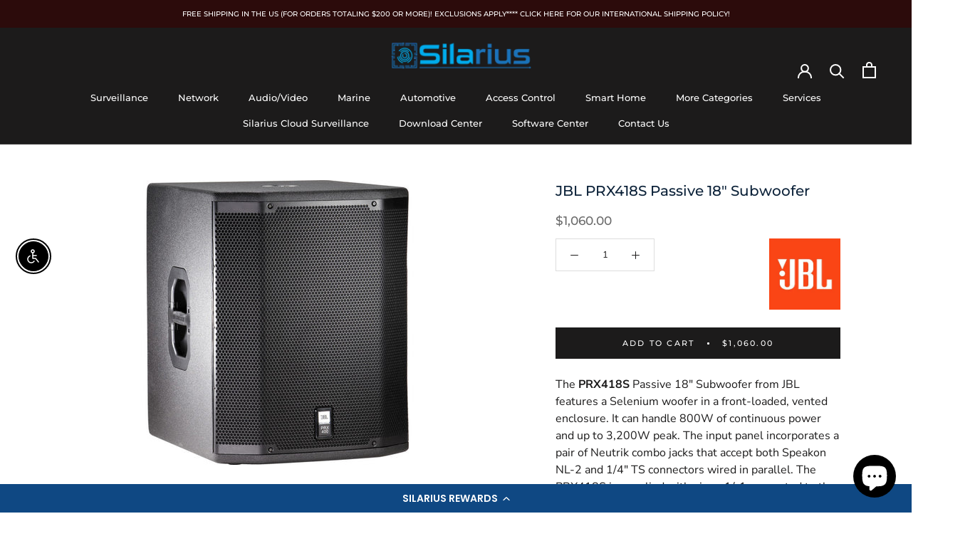

--- FILE ---
content_type: text/html; charset=utf-8
request_url: https://silariussecurity.com/products/jbl-prx418s-passive-18-subwoofer
body_size: 76235
content:
<!doctype html>

<html class="no-js" lang="en">
  <head><script type="application/vnd.locksmith+json" data-locksmith>{"version":"v2241","locked":false,"initialized":true,"scope":"product","access_granted":true,"access_denied":false,"requires_customer":false,"manual_lock":false,"remote_lock":false,"has_timeout":false,"remote_rendered":null,"hide_resource":false,"hide_links_to_resource":false,"transparent":true,"locks":{"all":[],"opened":[]},"keys":[],"keys_signature":"24e40cdfddce189e59cb8f55b21d8c7311b0ebdd2888ffc76e6a55a98f015059","state":{"template":"product","theme":124788801639,"product":"jbl-prx418s-passive-18-subwoofer","collection":null,"page":null,"blog":null,"article":null,"app":null},"now":1769029735,"path":"\/products\/jbl-prx418s-passive-18-subwoofer","locale_root_url":"\/","canonical_url":"https:\/\/silarius.com\/products\/jbl-prx418s-passive-18-subwoofer","customer_id":null,"customer_id_signature":"24e40cdfddce189e59cb8f55b21d8c7311b0ebdd2888ffc76e6a55a98f015059","cart":null}</script><script data-locksmith>!function(){var require=undefined,reqwest=function(){function succeed(e){var t=protocolRe.exec(e.url);return t=t&&t[1]||context.location.protocol,httpsRe.test(t)?twoHundo.test(e.request.status):!!e.request.response}function handleReadyState(e,t,n){return function(){return e._aborted?n(e.request):e._timedOut?n(e.request,"Request is aborted: timeout"):void(e.request&&4==e.request[readyState]&&(e.request.onreadystatechange=noop,succeed(e)?t(e.request):n(e.request)))}}function setHeaders(e,t){var n,s=t.headers||{};s.Accept=s.Accept||defaultHeaders.accept[t.type]||defaultHeaders.accept["*"];var r="undefined"!=typeof FormData&&t.data instanceof FormData;for(n in!t.crossOrigin&&!s[requestedWith]&&(s[requestedWith]=defaultHeaders.requestedWith),!s[contentType]&&!r&&(s[contentType]=t.contentType||defaultHeaders.contentType),s)s.hasOwnProperty(n)&&"setRequestHeader"in e&&e.setRequestHeader(n,s[n])}function setCredentials(e,t){"undefined"!=typeof t.withCredentials&&"undefined"!=typeof e.withCredentials&&(e.withCredentials=!!t.withCredentials)}function generalCallback(e){lastValue=e}function urlappend(e,t){return e+(/[?]/.test(e)?"&":"?")+t}function handleJsonp(e,t,n,s){var r=uniqid++,o=e.jsonpCallback||"callback",a=e.jsonpCallbackName||reqwest.getcallbackPrefix(r),i=new RegExp("((^|[?]|&)"+o+")=([^&]+)"),l=s.match(i),c=doc.createElement("script"),u=0,d=-1!==navigator.userAgent.indexOf("MSIE 10.0");return l?"?"===l[3]?s=s.replace(i,"$1="+a):a=l[3]:s=urlappend(s,o+"="+a),context[a]=generalCallback,c.type="text/javascript",c.src=s,c.async=!0,"undefined"!=typeof c.onreadystatechange&&!d&&(c.htmlFor=c.id="_reqwest_"+r),c.onload=c.onreadystatechange=function(){if(c[readyState]&&"complete"!==c[readyState]&&"loaded"!==c[readyState]||u)return!1;c.onload=c.onreadystatechange=null,c.onclick&&c.onclick(),t(lastValue),lastValue=undefined,head.removeChild(c),u=1},head.appendChild(c),{abort:function(){c.onload=c.onreadystatechange=null,n({},"Request is aborted: timeout",{}),lastValue=undefined,head.removeChild(c),u=1}}}function getRequest(e,t){var n,s=this.o,r=(s.method||"GET").toUpperCase(),o="string"==typeof s?s:s.url,a=!1!==s.processData&&s.data&&"string"!=typeof s.data?reqwest.toQueryString(s.data):s.data||null,i=!1;return("jsonp"==s.type||"GET"==r)&&a&&(o=urlappend(o,a),a=null),"jsonp"==s.type?handleJsonp(s,e,t,o):((n=s.xhr&&s.xhr(s)||xhr(s)).open(r,o,!1!==s.async),setHeaders(n,s),setCredentials(n,s),context[xDomainRequest]&&n instanceof context[xDomainRequest]?(n.onload=e,n.onerror=t,n.onprogress=function(){},i=!0):n.onreadystatechange=handleReadyState(this,e,t),s.before&&s.before(n),i?setTimeout(function(){n.send(a)},200):n.send(a),n)}function Reqwest(e,t){this.o=e,this.fn=t,init.apply(this,arguments)}function setType(e){return null===e?undefined:e.match("json")?"json":e.match("javascript")?"js":e.match("text")?"html":e.match("xml")?"xml":void 0}function init(o,fn){function complete(e){for(o.timeout&&clearTimeout(self.timeout),self.timeout=null;0<self._completeHandlers.length;)self._completeHandlers.shift()(e)}function success(resp){var type=o.type||resp&&setType(resp.getResponseHeader("Content-Type"));resp="jsonp"!==type?self.request:resp;var filteredResponse=globalSetupOptions.dataFilter(resp.responseText,type),r=filteredResponse;try{resp.responseText=r}catch(e){}if(r)switch(type){case"json":try{resp=context.JSON?context.JSON.parse(r):eval("("+r+")")}catch(err){return error(resp,"Could not parse JSON in response",err)}break;case"js":resp=eval(r);break;case"html":resp=r;break;case"xml":resp=resp.responseXML&&resp.responseXML.parseError&&resp.responseXML.parseError.errorCode&&resp.responseXML.parseError.reason?null:resp.responseXML}for(self._responseArgs.resp=resp,self._fulfilled=!0,fn(resp),self._successHandler(resp);0<self._fulfillmentHandlers.length;)resp=self._fulfillmentHandlers.shift()(resp);complete(resp)}function timedOut(){self._timedOut=!0,self.request.abort()}function error(e,t,n){for(e=self.request,self._responseArgs.resp=e,self._responseArgs.msg=t,self._responseArgs.t=n,self._erred=!0;0<self._errorHandlers.length;)self._errorHandlers.shift()(e,t,n);complete(e)}this.url="string"==typeof o?o:o.url,this.timeout=null,this._fulfilled=!1,this._successHandler=function(){},this._fulfillmentHandlers=[],this._errorHandlers=[],this._completeHandlers=[],this._erred=!1,this._responseArgs={};var self=this;fn=fn||function(){},o.timeout&&(this.timeout=setTimeout(function(){timedOut()},o.timeout)),o.success&&(this._successHandler=function(){o.success.apply(o,arguments)}),o.error&&this._errorHandlers.push(function(){o.error.apply(o,arguments)}),o.complete&&this._completeHandlers.push(function(){o.complete.apply(o,arguments)}),this.request=getRequest.call(this,success,error)}function reqwest(e,t){return new Reqwest(e,t)}function normalize(e){return e?e.replace(/\r?\n/g,"\r\n"):""}function serial(e,t){var n,s,r,o,a=e.name,i=e.tagName.toLowerCase(),l=function(e){e&&!e.disabled&&t(a,normalize(e.attributes.value&&e.attributes.value.specified?e.value:e.text))};if(!e.disabled&&a)switch(i){case"input":/reset|button|image|file/i.test(e.type)||(n=/checkbox/i.test(e.type),s=/radio/i.test(e.type),r=e.value,(!n&&!s||e.checked)&&t(a,normalize(n&&""===r?"on":r)));break;case"textarea":t(a,normalize(e.value));break;case"select":if("select-one"===e.type.toLowerCase())l(0<=e.selectedIndex?e.options[e.selectedIndex]:null);else for(o=0;e.length&&o<e.length;o++)e.options[o].selected&&l(e.options[o])}}function eachFormElement(){var e,t,o=this,n=function(e,t){var n,s,r;for(n=0;n<t.length;n++)for(r=e[byTag](t[n]),s=0;s<r.length;s++)serial(r[s],o)};for(t=0;t<arguments.length;t++)e=arguments[t],/input|select|textarea/i.test(e.tagName)&&serial(e,o),n(e,["input","select","textarea"])}function serializeQueryString(){return reqwest.toQueryString(reqwest.serializeArray.apply(null,arguments))}function serializeHash(){var n={};return eachFormElement.apply(function(e,t){e in n?(n[e]&&!isArray(n[e])&&(n[e]=[n[e]]),n[e].push(t)):n[e]=t},arguments),n}function buildParams(e,t,n,s){var r,o,a,i=/\[\]$/;if(isArray(t))for(o=0;t&&o<t.length;o++)a=t[o],n||i.test(e)?s(e,a):buildParams(e+"["+("object"==typeof a?o:"")+"]",a,n,s);else if(t&&"[object Object]"===t.toString())for(r in t)buildParams(e+"["+r+"]",t[r],n,s);else s(e,t)}var context=this,XHR2;if("window"in context)var doc=document,byTag="getElementsByTagName",head=doc[byTag]("head")[0];else try{XHR2=require("xhr2")}catch(ex){throw new Error("Peer dependency `xhr2` required! Please npm install xhr2")}var httpsRe=/^http/,protocolRe=/(^\w+):\/\//,twoHundo=/^(20\d|1223)$/,readyState="readyState",contentType="Content-Type",requestedWith="X-Requested-With",uniqid=0,callbackPrefix="reqwest_"+ +new Date,lastValue,xmlHttpRequest="XMLHttpRequest",xDomainRequest="XDomainRequest",noop=function(){},isArray="function"==typeof Array.isArray?Array.isArray:function(e){return e instanceof Array},defaultHeaders={contentType:"application/x-www-form-urlencoded",requestedWith:xmlHttpRequest,accept:{"*":"text/javascript, text/html, application/xml, text/xml, */*",xml:"application/xml, text/xml",html:"text/html",text:"text/plain",json:"application/json, text/javascript",js:"application/javascript, text/javascript"}},xhr=function(e){if(!0!==e.crossOrigin)return context[xmlHttpRequest]?new XMLHttpRequest:XHR2?new XHR2:new ActiveXObject("Microsoft.XMLHTTP");var t=context[xmlHttpRequest]?new XMLHttpRequest:null;if(t&&"withCredentials"in t)return t;if(context[xDomainRequest])return new XDomainRequest;throw new Error("Browser does not support cross-origin requests")},globalSetupOptions={dataFilter:function(e){return e}};return Reqwest.prototype={abort:function(){this._aborted=!0,this.request.abort()},retry:function(){init.call(this,this.o,this.fn)},then:function(e,t){return e=e||function(){},t=t||function(){},this._fulfilled?this._responseArgs.resp=e(this._responseArgs.resp):this._erred?t(this._responseArgs.resp,this._responseArgs.msg,this._responseArgs.t):(this._fulfillmentHandlers.push(e),this._errorHandlers.push(t)),this},always:function(e){return this._fulfilled||this._erred?e(this._responseArgs.resp):this._completeHandlers.push(e),this},fail:function(e){return this._erred?e(this._responseArgs.resp,this._responseArgs.msg,this._responseArgs.t):this._errorHandlers.push(e),this},"catch":function(e){return this.fail(e)}},reqwest.serializeArray=function(){var n=[];return eachFormElement.apply(function(e,t){n.push({name:e,value:t})},arguments),n},reqwest.serialize=function(){if(0===arguments.length)return"";var e,t=Array.prototype.slice.call(arguments,0);return(e=t.pop())&&e.nodeType&&t.push(e)&&(e=null),e&&(e=e.type),("map"==e?serializeHash:"array"==e?reqwest.serializeArray:serializeQueryString).apply(null,t)},reqwest.toQueryString=function(e,t){var n,s,r=t||!1,o=[],a=encodeURIComponent,i=function(e,t){t="function"==typeof t?t():null==t?"":t,o[o.length]=a(e)+"="+a(t)};if(isArray(e))for(s=0;e&&s<e.length;s++)i(e[s].name,e[s].value);else for(n in e)e.hasOwnProperty(n)&&buildParams(n,e[n],r,i);return o.join("&").replace(/%20/g,"+")},reqwest.getcallbackPrefix=function(){return callbackPrefix},reqwest.compat=function(e,t){return e&&(e.type&&(e.method=e.type)&&delete e.type,e.dataType&&(e.type=e.dataType),e.jsonpCallback&&(e.jsonpCallbackName=e.jsonpCallback)&&delete e.jsonpCallback,e.jsonp&&(e.jsonpCallback=e.jsonp)),new Reqwest(e,t)},reqwest.ajaxSetup=function(e){for(var t in e=e||{})globalSetupOptions[t]=e[t]},reqwest}();
/*!
  * Reqwest! A general purpose XHR connection manager
  * license MIT (c) Dustin Diaz 2015
  * https://github.com/ded/reqwest
  */!function(){var a=window.Locksmith={},e=document.querySelector('script[type="application/vnd.locksmith+json"]'),n=e&&e.innerHTML;if(a.state={},a.util={},a.loading=!1,n)try{a.state=JSON.parse(n)}catch(u){}if(document.addEventListener&&document.querySelector){var s,r,o,t=[76,79,67,75,83,77,73,84,72,49,49],i=function(){r=t.slice(0)},l="style",c=function(e){e&&27!==e.keyCode&&"click"!==e.type||(document.removeEventListener("keydown",c),document.removeEventListener("click",c),s&&document.body.removeChild(s),s=null)};i(),document.addEventListener("keyup",function(e){if(e.keyCode===r[0]){if(clearTimeout(o),r.shift(),0<r.length)return void(o=setTimeout(i,1e3));i(),c(),(s=document.createElement("div"))[l].width="50%",s[l].maxWidth="1000px",s[l].height="85%",s[l].border="1px rgba(0, 0, 0, 0.2) solid",s[l].background="rgba(255, 255, 255, 0.99)",s[l].borderRadius="4px",s[l].position="fixed",s[l].top="50%",s[l].left="50%",s[l].transform="translateY(-50%) translateX(-50%)",s[l].boxShadow="0 2px 5px rgba(0, 0, 0, 0.3), 0 0 100vh 100vw rgba(0, 0, 0, 0.5)",s[l].zIndex="2147483645";var t=document.createElement("textarea");t.value=JSON.stringify(JSON.parse(n),null,2),t[l].border="none",t[l].display="block",t[l].boxSizing="border-box",t[l].width="100%",t[l].height="100%",t[l].background="transparent",t[l].padding="22px",t[l].fontFamily="monospace",t[l].fontSize="14px",t[l].color="#333",t[l].resize="none",t[l].outline="none",t.readOnly=!0,s.appendChild(t),document.body.appendChild(s),t.addEventListener("click",function(e){e.stopImmediatePropagation()}),t.select(),document.addEventListener("keydown",c),document.addEventListener("click",c)}})}a.isEmbedded=-1!==window.location.search.indexOf("_ab=0&_fd=0&_sc=1"),a.path=a.state.path||window.location.pathname,a.basePath=a.state.locale_root_url.concat("/apps/locksmith").replace(/^\/\//,"/"),a.reloading=!1,a.util.console=window.console||{log:function(){},error:function(){}},a.util.makeUrl=function(e,t){var n,s=a.basePath+e,r=[],o=a.cache();for(n in o)r.push(n+"="+encodeURIComponent(o[n]));for(n in t)r.push(n+"="+encodeURIComponent(t[n]));return a.state.customer_id&&(r.push("customer_id="+encodeURIComponent(a.state.customer_id)),r.push("customer_id_signature="+encodeURIComponent(a.state.customer_id_signature))),s+=(-1===s.indexOf("?")?"?":"&")+r.join("&")},a._initializeCallbacks=[],a.on=function(e,t){if("initialize"!==e)throw'Locksmith.on() currently only supports the "initialize" event';a._initializeCallbacks.push(t)},a.initializeSession=function(e){if(!a.isEmbedded){var t=!1,n=!0,s=!0;(e=e||{}).silent&&(s=n=!(t=!0)),a.ping({silent:t,spinner:n,reload:s,callback:function(){a._initializeCallbacks.forEach(function(e){e()})}})}},a.cache=function(e){var t={};try{var n=function r(e){return(document.cookie.match("(^|; )"+e+"=([^;]*)")||0)[2]};t=JSON.parse(decodeURIComponent(n("locksmith-params")||"{}"))}catch(u){}if(e){for(var s in e)t[s]=e[s];document.cookie="locksmith-params=; expires=Thu, 01 Jan 1970 00:00:00 GMT; path=/",document.cookie="locksmith-params="+encodeURIComponent(JSON.stringify(t))+"; path=/"}return t},a.cache.cart=a.state.cart,a.cache.cartLastSaved=null,a.params=a.cache(),a.util.reload=function(){a.reloading=!0;try{window.location.href=window.location.href.replace(/#.*/,"")}catch(u){a.util.console.error("Preferred reload method failed",u),window.location.reload()}},a.cache.saveCart=function(e){if(!a.cache.cart||a.cache.cart===a.cache.cartLastSaved)return e?e():null;var t=a.cache.cartLastSaved;a.cache.cartLastSaved=a.cache.cart,reqwest({url:"/cart/update.json",method:"post",type:"json",data:{attributes:{locksmith:a.cache.cart}},complete:e,error:function(e){if(a.cache.cartLastSaved=t,!a.reloading)throw e}})},a.util.spinnerHTML='<style>body{background:#FFF}@keyframes spin{from{transform:rotate(0deg)}to{transform:rotate(360deg)}}#loading{display:flex;width:100%;height:50vh;color:#777;align-items:center;justify-content:center}#loading .spinner{display:block;animation:spin 600ms linear infinite;position:relative;width:50px;height:50px}#loading .spinner-ring{stroke:currentColor;stroke-dasharray:100%;stroke-width:2px;stroke-linecap:round;fill:none}</style><div id="loading"><div class="spinner"><svg width="100%" height="100%"><svg preserveAspectRatio="xMinYMin"><circle class="spinner-ring" cx="50%" cy="50%" r="45%"></circle></svg></svg></div></div>',a.util.clobberBody=function(e){document.body.innerHTML=e},a.util.clobberDocument=function(e){e.responseText&&(e=e.responseText),document.documentElement&&document.removeChild(document.documentElement);var t=document.open("text/html","replace");t.writeln(e),t.close(),setTimeout(function(){var e=t.querySelector("[autofocus]");e&&e.focus()},100)},a.util.serializeForm=function(e){if(e&&"FORM"===e.nodeName){var t,n,s={};for(t=e.elements.length-1;0<=t;t-=1)if(""!==e.elements[t].name)switch(e.elements[t].nodeName){case"INPUT":switch(e.elements[t].type){default:case"text":case"hidden":case"password":case"button":case"reset":case"submit":s[e.elements[t].name]=e.elements[t].value;break;case"checkbox":case"radio":e.elements[t].checked&&(s[e.elements[t].name]=e.elements[t].value);break;case"file":}break;case"TEXTAREA":s[e.elements[t].name]=e.elements[t].value;break;case"SELECT":switch(e.elements[t].type){case"select-one":s[e.elements[t].name]=e.elements[t].value;break;case"select-multiple":for(n=e.elements[t].options.length-1;0<=n;n-=1)e.elements[t].options[n].selected&&(s[e.elements[t].name]=e.elements[t].options[n].value)}break;case"BUTTON":switch(e.elements[t].type){case"reset":case"submit":case"button":s[e.elements[t].name]=e.elements[t].value}}return s}},a.util.on=function(e,o,a,t){t=t||document;var i="locksmith-"+e+o,n=function(e){var t=e.target,n=e.target.parentElement,s=t.className.baseVal||t.className||"",r=n.className.baseVal||n.className||"";("string"==typeof s&&-1!==s.split(/\s+/).indexOf(o)||"string"==typeof r&&-1!==r.split(/\s+/).indexOf(o))&&!e[i]&&(e[i]=!0,a(e))};t.attachEvent?t.attachEvent(e,n):t.addEventListener(e,n,!1)},a.util.enableActions=function(e){a.util.on("click","locksmith-action",function(e){e.preventDefault();var t=e.target;t.dataset.confirmWith&&!confirm(t.dataset.confirmWith)||(t.disabled=!0,t.innerText=t.dataset.disableWith,a.post("/action",t.dataset.locksmithParams,{spinner:!1,type:"text",success:function(e){(e=JSON.parse(e.responseText)).message&&alert(e.message),a.util.reload()}}))},e)},a.util.inject=function(e,t){var n=["data","locksmith","append"];if(-1!==t.indexOf(n.join("-"))){var s=document.createElement("div");s.innerHTML=t,e.appendChild(s)}else e.innerHTML=t;var r,o,a=e.querySelectorAll("script");for(o=0;o<a.length;++o){r=a[o];var i=document.createElement("script");if(r.type&&(i.type=r.type),r.src)i.src=r.src;else{var l=document.createTextNode(r.innerHTML);i.appendChild(l)}e.appendChild(i)}var c=e.querySelector("[autofocus]");c&&c.focus()},a.post=function(e,t,n){!1!==(n=n||{}).spinner&&a.util.clobberBody(a.util.spinnerHTML);var s={};n.container===document?(s.layout=1,n.success=function(e){document.getElementById(n.container);a.util.clobberDocument(e)}):n.container&&(s.layout=0,n.success=function(e){var t=document.getElementById(n.container);a.util.inject(t,e),t.id===t.firstChild.id&&t.parentElement.replaceChild(t.firstChild,t)}),a.loading=!0;var r=a.util.makeUrl(e,s);reqwest({url:r,method:"post",type:n.type||"html",data:t,complete:function(){a.loading=!1},error:function(e){if(!a.reloading)if("dashboard.weglot.com"!==window.location.host){if(!n.silent)throw alert("Something went wrong! Please refresh and try again."),e;console.error(e)}else console.error(e)},success:n.success||a.util.clobberDocument})},a.postResource=function(e,t){e.path=a.path,e.search=window.location.search,e.state=a.state,e.passcode&&(e.passcode=e.passcode.trim()),e.email&&(e.email=e.email.trim()),e.state.cart=a.cache.cart,e.locksmith_json=a.jsonTag,e.locksmith_json_signature=a.jsonTagSignature,a.post("/resource",e,t)},a.ping=function(e){if(!a.isEmbedded){e=e||{};a.post("/ping",{path:a.path,search:window.location.search,state:a.state},{spinner:!!e.spinner,silent:"undefined"==typeof e.silent||e.silent,type:"text",success:function(e){(e=JSON.parse(e.responseText)).messages&&0<e.messages.length&&a.showMessages(e.messages)}})}},a.timeoutMonitor=function(){var e=a.cache.cart;a.ping({callback:function(){e!==a.cache.cart||setTimeout(function(){a.timeoutMonitor()},6e4)}})},a.showMessages=function(e){var t=document.createElement("div");t.style.position="fixed",t.style.left=0,t.style.right=0,t.style.bottom="-50px",t.style.opacity=0,t.style.background="#191919",t.style.color="#ddd",t.style.transition="bottom 0.2s, opacity 0.2s",t.style.zIndex=999999,t.innerHTML="        <style>          .locksmith-ab .locksmith-b { display: none; }          .locksmith-ab.toggled .locksmith-b { display: flex; }          .locksmith-ab.toggled .locksmith-a { display: none; }          .locksmith-flex { display: flex; flex-wrap: wrap; justify-content: space-between; align-items: center; padding: 10px 20px; }          .locksmith-message + .locksmith-message { border-top: 1px #555 solid; }          .locksmith-message a { color: inherit; font-weight: bold; }          .locksmith-message a:hover { color: inherit; opacity: 0.8; }          a.locksmith-ab-toggle { font-weight: inherit; text-decoration: underline; }          .locksmith-text { flex-grow: 1; }          .locksmith-cta { flex-grow: 0; text-align: right; }          .locksmith-cta button { transform: scale(0.8); transform-origin: left; }          .locksmith-cta > * { display: block; }          .locksmith-cta > * + * { margin-top: 10px; }          .locksmith-message a.locksmith-close { flex-grow: 0; text-decoration: none; margin-left: 15px; font-size: 30px; font-family: monospace; display: block; padding: 2px 10px; }                    @media screen and (max-width: 600px) {            .locksmith-wide-only { display: none !important; }            .locksmith-flex { padding: 0 15px; }            .locksmith-flex > * { margin-top: 5px; margin-bottom: 5px; }            .locksmith-cta { text-align: left; }          }                    @media screen and (min-width: 601px) {            .locksmith-narrow-only { display: none !important; }          }        </style>      "+e.map(function(e){return'<div class="locksmith-message">'+e+"</div>"}).join(""),document.body.appendChild(t),document.body.style.position="relative",document.body.parentElement.style.paddingBottom=t.offsetHeight+"px",setTimeout(function(){t.style.bottom=0,t.style.opacity=1},50),a.util.on("click","locksmith-ab-toggle",function(e){e.preventDefault();for(var t=e.target.parentElement;-1===t.className.split(" ").indexOf("locksmith-ab");)t=t.parentElement;-1!==t.className.split(" ").indexOf("toggled")?t.className=t.className.replace("toggled",""):t.className=t.className+" toggled"}),a.util.enableActions(t)}}()}();</script>
      <script data-locksmith>Locksmith.cache.cart=null</script>

  <script data-locksmith>Locksmith.jsonTag="\u003cscript type=\"application\/vnd.locksmith+json\" data-locksmith\u003e{\"version\":\"v2241\",\"locked\":false,\"initialized\":true,\"scope\":\"product\",\"access_granted\":true,\"access_denied\":false,\"requires_customer\":false,\"manual_lock\":false,\"remote_lock\":false,\"has_timeout\":false,\"remote_rendered\":null,\"hide_resource\":false,\"hide_links_to_resource\":false,\"transparent\":true,\"locks\":{\"all\":[],\"opened\":[]},\"keys\":[],\"keys_signature\":\"24e40cdfddce189e59cb8f55b21d8c7311b0ebdd2888ffc76e6a55a98f015059\",\"state\":{\"template\":\"product\",\"theme\":124788801639,\"product\":\"jbl-prx418s-passive-18-subwoofer\",\"collection\":null,\"page\":null,\"blog\":null,\"article\":null,\"app\":null},\"now\":1769029735,\"path\":\"\\\/products\\\/jbl-prx418s-passive-18-subwoofer\",\"locale_root_url\":\"\\\/\",\"canonical_url\":\"https:\\\/\\\/silarius.com\\\/products\\\/jbl-prx418s-passive-18-subwoofer\",\"customer_id\":null,\"customer_id_signature\":\"24e40cdfddce189e59cb8f55b21d8c7311b0ebdd2888ffc76e6a55a98f015059\",\"cart\":null}\u003c\/script\u003e";Locksmith.jsonTagSignature="82383055cd167a85cbe8de73f0e98f8ce069add9b8672eee93fd0edd835f85d8"</script>
  <!-- Google tag (gtag.js) -->
<script async src="https://www.googletagmanager.com/gtag/js?id=G-13SXY4BFS8"></script>
    <meta name="google-site-verification" content="XkiSW7p1Ffx9J44zOBVTEKd6uEhixogiwgE5OyoMCeQ" />
<script>
  window.dataLayer = window.dataLayer || [];
  function gtag(){dataLayer.push(arguments);}
  gtag('js', new Date());

  gtag('config', 'G-13SXY4BFS8');
</script>
    

    <meta charset="utf-8"> 
    <meta http-equiv="X-UA-Compatible" content="IE=edge,chrome=1">
    <meta name="viewport" content="width=device-width, initial-scale=1.0, height=device-height, minimum-scale=1.0, maximum-scale=1.0">
    <meta name="theme-color" content="">
   
    <link rel="stylesheet" href="https://cdnjs.cloudflare.com/ajax/libs/font-awesome/6.2.1/css/all.min.css">
    
    <title>
      JBL PRX418S Passive 18&quot; Subwoofer &ndash; Silarius
    </title>
<script async src="https://pagead2.googlesyndication.com/pagead/js/adsbygoogle.js?client=ca-pub-6224236577030680"
     crossorigin="anonymous"></script><meta name="description" content="The PRX418S Passive 18&quot; Subwoofer from JBL features a Selenium woofer in a front-loaded, vented enclosure. It can handle 800W of continuous power and up to 3,200W peak. The input panel incorporates a pair of Neutrik combo jacks that accept both Speakon NL-2 and 1/4&quot; TS connectors wired in parallel. The PRX418S is supplied with pins +1/-1 connected to the woofer. The enclosure is constructed of birch/poplar multi-laminate hardwood and coated in JBL&#39;s rugged DuraFlex finish. The 16-gauge steel grille is CNC-machined for precision. The grille is internally lined with an acoustically transparent screen to provide additional driver protection and give a professional appearance. Basic Application/Usage: Church Club DJ Brand Name: JBL Professional Color: Black Driver Type: 18&quot; Form Factor: Floor Standing Pole Mount Impedance: 8 Ohm Maximum Frequency Response: 120 Hz Minimum Frequency Response: 52 Hz PMPO Output Power: 3200 W Product Type: Woofer RMS Output Power: 1600 W General Information Brand Name: JBL Professional Manufacturer: Harman International Industries, Inc Manufacturer Part Number: PRX418S Manufacturer Website Address: http://www.harman.com Product Model: PRX418S Product Name: 18&quot; High-Power Subwoofer Product Series: PRX400 Product Type: Woofer Miscellaneous Application/Usage: Church Club DJ Physical Characteristics Color: Black Depth: 24.2&quot; Form Factor: Floor Standing Pole Mount Height: 26.7&quot; Material: Steel Grill Wood Enclosure Speaker Installation: Indoor Weight (Approximate): 79.37 lb Width: 21.1&quot; Technical Information Driver Type: 18&quot; Woofer Impedance: 8 Ohm Maximum Frequency Response: 120 Hz Minimum Frequency Response: 52 Hz PMPO Output Power: 3200 W RMS Output Power: 1600 W Sound Pressure Level: 130 dB">
<link rel="canonical" href="https://silarius.com/products/jbl-prx418s-passive-18-subwoofer"><link rel="shortcut icon" href="//silariussecurity.com/cdn/shop/files/favicion_96x.png?v=1663068044" type="image/png"><meta property="og:type" content="product">
<meta property="og:title" content="JBL PRX418S Passive 18&quot; Subwoofer">
<meta property="og:image" content="http://silariussecurity.com/cdn/shop/products/80f1ba_617e1fd3e73546bd8cd56c458c870961_mv2.jpg?v=1575059373">
<meta property="og:image:secure_url" content="https://silariussecurity.com/cdn/shop/products/80f1ba_617e1fd3e73546bd8cd56c458c870961_mv2.jpg?v=1575059373">
<meta property="og:image:width" content="500">
    <meta property="og:image:height" content="500"><meta property="product:price:amount" content="1,060.00">
  <meta property="product:price:currency" content="USD"><meta property="og:description" content="The PRX418S Passive 18&quot; Subwoofer from JBL features a Selenium woofer in a front-loaded, vented enclosure. It can handle 800W of continuous power and up to 3,200W peak. The input panel incorporates a pair of Neutrik combo jacks that accept both Speakon NL-2 and 1/4&quot; TS connectors wired in parallel. The PRX418S is supplied with pins +1/-1 connected to the woofer. The enclosure is constructed of birch/poplar multi-laminate hardwood and coated in JBL&#39;s rugged DuraFlex finish. The 16-gauge steel grille is CNC-machined for precision. The grille is internally lined with an acoustically transparent screen to provide additional driver protection and give a professional appearance. Basic Application/Usage: Church Club DJ Brand Name: JBL Professional Color: Black Driver Type: 18&quot; Form Factor: Floor Standing Pole Mount Impedance: 8 Ohm Maximum Frequency Response: 120 Hz Minimum Frequency Response: 52 Hz PMPO Output Power: 3200 W Product Type: Woofer RMS Output Power: 1600 W General Information Brand Name: JBL Professional Manufacturer: Harman International Industries, Inc Manufacturer Part Number: PRX418S Manufacturer Website Address: http://www.harman.com Product Model: PRX418S Product Name: 18&quot; High-Power Subwoofer Product Series: PRX400 Product Type: Woofer Miscellaneous Application/Usage: Church Club DJ Physical Characteristics Color: Black Depth: 24.2&quot; Form Factor: Floor Standing Pole Mount Height: 26.7&quot; Material: Steel Grill Wood Enclosure Speaker Installation: Indoor Weight (Approximate): 79.37 lb Width: 21.1&quot; Technical Information Driver Type: 18&quot; Woofer Impedance: 8 Ohm Maximum Frequency Response: 120 Hz Minimum Frequency Response: 52 Hz PMPO Output Power: 3200 W RMS Output Power: 1600 W Sound Pressure Level: 130 dB">
<meta property="og:url" content="https://silarius.com/products/jbl-prx418s-passive-18-subwoofer">
<meta property="og:site_name" content="Silarius"><meta name="twitter:card" content="summary"><meta name="twitter:title" content="JBL PRX418S Passive 18&quot; Subwoofer">
<meta name="twitter:description" content="The PRX418S Passive 18&quot; Subwoofer from JBL features a Selenium woofer in a front-loaded, vented enclosure. It can handle 800W of continuous power and up to 3,200W peak. The input panel incorporates a pair of Neutrik combo jacks that accept both Speakon NL-2 and 1/4&quot; TS connectors wired in parallel. The PRX418S is supplied with pins +1/-1 connected to the woofer. The enclosure is constructed of birch/poplar multi-laminate hardwood and coated in JBL&#39;s rugged DuraFlex finish. The 16-gauge steel grille is CNC-machined for precision. The grille is internally lined with an acoustically transparent screen to provide additional driver protection and give a professional appearance. Basic Application/Usage: Church Club DJ Brand Name: JBL Professional Color: Black Driver Type: 18&quot; Form Factor: Floor Standing Pole Mount Impedance: 8 Ohm Maximum Frequency Response: 120 Hz Minimum Frequency Response: 52 Hz PMPO Output Power:">
<meta name="twitter:image" content="https://silariussecurity.com/cdn/shop/products/80f1ba_617e1fd3e73546bd8cd56c458c870961_mv2_600x600_crop_center.jpg?v=1575059373">

    <style>
  @font-face {
  font-family: Montserrat;
  font-weight: 500;
  font-style: normal;
  font-display: fallback;
  src: url("//silariussecurity.com/cdn/fonts/montserrat/montserrat_n5.07ef3781d9c78c8b93c98419da7ad4fbeebb6635.woff2") format("woff2"),
       url("//silariussecurity.com/cdn/fonts/montserrat/montserrat_n5.adf9b4bd8b0e4f55a0b203cdd84512667e0d5e4d.woff") format("woff");
}

  @font-face {
  font-family: "Nunito Sans";
  font-weight: 400;
  font-style: normal;
  font-display: fallback;
  src: url("//silariussecurity.com/cdn/fonts/nunito_sans/nunitosans_n4.0276fe080df0ca4e6a22d9cb55aed3ed5ba6b1da.woff2") format("woff2"),
       url("//silariussecurity.com/cdn/fonts/nunito_sans/nunitosans_n4.b4964bee2f5e7fd9c3826447e73afe2baad607b7.woff") format("woff");
}


  @font-face {
  font-family: "Nunito Sans";
  font-weight: 700;
  font-style: normal;
  font-display: fallback;
  src: url("//silariussecurity.com/cdn/fonts/nunito_sans/nunitosans_n7.25d963ed46da26098ebeab731e90d8802d989fa5.woff2") format("woff2"),
       url("//silariussecurity.com/cdn/fonts/nunito_sans/nunitosans_n7.d32e3219b3d2ec82285d3027bd673efc61a996c8.woff") format("woff");
}

  @font-face {
  font-family: "Nunito Sans";
  font-weight: 400;
  font-style: italic;
  font-display: fallback;
  src: url("//silariussecurity.com/cdn/fonts/nunito_sans/nunitosans_i4.6e408730afac1484cf297c30b0e67c86d17fc586.woff2") format("woff2"),
       url("//silariussecurity.com/cdn/fonts/nunito_sans/nunitosans_i4.c9b6dcbfa43622b39a5990002775a8381942ae38.woff") format("woff");
}

  @font-face {
  font-family: "Nunito Sans";
  font-weight: 700;
  font-style: italic;
  font-display: fallback;
  src: url("//silariussecurity.com/cdn/fonts/nunito_sans/nunitosans_i7.8c1124729eec046a321e2424b2acf328c2c12139.woff2") format("woff2"),
       url("//silariussecurity.com/cdn/fonts/nunito_sans/nunitosans_i7.af4cda04357273e0996d21184432bcb14651a64d.woff") format("woff");
}


  :root {
    --heading-font-family : Montserrat, sans-serif;
    --heading-font-weight : 500;
    --heading-font-style  : normal;

    --text-font-family : "Nunito Sans", sans-serif;
    --text-font-weight : 400;
    --text-font-style  : normal;

    --base-text-font-size   : 13px;
    --default-text-font-size: 14px;--background          : #ffffff;
    --background-rgb      : 255, 255, 255;
    --light-background    : #ffffff;
    --light-background-rgb: 255, 255, 255;
    --heading-color       : #1c1b1b;
    --text-color          : #1c1b1b;
    --text-color-rgb      : 28, 27, 27;
    --text-color-light    : #6a6a6a;
    --text-color-light-rgb: 106, 106, 106;
    --link-color          : #6a6a6a;
    --link-color-rgb      : 106, 106, 106;
    --border-color        : #dddddd;
    --border-color-rgb    : 221, 221, 221;

    --button-background    : #1c1b1b;
    --button-background-rgb: 28, 27, 27;
    --button-text-color    : #ffffff;

    --header-background       : #1c1b1b;
    --header-heading-color    : #ffffff;
    --header-light-text-color : #ffffff;
    --header-border-color     : #3e3d3d;

    --footer-background    : #efefef;
    --footer-text-color    : #6a6a6a;
    --footer-heading-color : #1c1b1b;
    --footer-border-color  : #dbdbdb;

    --navigation-background      : #1c1b1b;
    --navigation-background-rgb  : 28, 27, 27;
    --navigation-text-color      : #ffffff;
    --navigation-text-color-light: rgba(255, 255, 255, 0.5);
    --navigation-border-color    : rgba(255, 255, 255, 0.25);

    --newsletter-popup-background     : #1c1b1b;
    --newsletter-popup-text-color     : #ffffff;
    --newsletter-popup-text-color-rgb : 255, 255, 255;

    --secondary-elements-background       : #1c1b1b;
    --secondary-elements-background-rgb   : 28, 27, 27;
    --secondary-elements-text-color       : #ffffff;
    --secondary-elements-text-color-light : rgba(255, 255, 255, 0.5);
    --secondary-elements-border-color     : rgba(255, 255, 255, 0.25);

    --product-sale-price-color    : #f94c43;
    --product-sale-price-color-rgb: 249, 76, 67;
    --product-star-rating: #f6a429;

    /* Shopify related variables */
    --payment-terms-background-color: #ffffff;

    /* Products */

    --horizontal-spacing-four-products-per-row: 60px;
        --horizontal-spacing-two-products-per-row : 60px;

    --vertical-spacing-four-products-per-row: 60px;
        --vertical-spacing-two-products-per-row : 75px;

    /* Animation */
    --drawer-transition-timing: cubic-bezier(0.645, 0.045, 0.355, 1);
    --header-base-height: 80px; /* We set a default for browsers that do not support CSS variables */

    /* Cursors */
    --cursor-zoom-in-svg    : url(//silariussecurity.com/cdn/shop/t/30/assets/cursor-zoom-in.svg?v=170532930330058140181713694769);
    --cursor-zoom-in-2x-svg : url(//silariussecurity.com/cdn/shop/t/30/assets/cursor-zoom-in-2x.svg?v=56685658183649387561713694769);
  }
</style>

<script>
  // IE11 does not have support for CSS variables, so we have to polyfill them
  if (!(((window || {}).CSS || {}).supports && window.CSS.supports('(--a: 0)'))) {
    const script = document.createElement('script');
    script.type = 'text/javascript';
    script.src = 'https://cdn.jsdelivr.net/npm/css-vars-ponyfill@2';
    script.onload = function() {
      cssVars({});
    };

    document.getElementsByTagName('head')[0].appendChild(script);
  }
</script>

    <script>window.performance && window.performance.mark && window.performance.mark('shopify.content_for_header.start');</script><meta name="google-site-verification" content="U4J6tDYg9dp-cC3xsg6BE2W8PZilpwLMub4_KEZi4Kc">
<meta name="google-site-verification" content="Q_Y0cmXuzh1c4Nlbnuhg_GTwxVT0rCmd0-knnEh7KoA">
<meta name="google-site-verification" content="RfLUNtBC5PabjkIkY9y0rgPXgmefVF9287HdhcgWZHc">
<meta id="shopify-digital-wallet" name="shopify-digital-wallet" content="/25475645543/digital_wallets/dialog">
<meta name="shopify-checkout-api-token" content="f08f2bdf47bbab42d386a1ce1f60748e">
<meta id="in-context-paypal-metadata" data-shop-id="25475645543" data-venmo-supported="true" data-environment="production" data-locale="en_US" data-paypal-v4="true" data-currency="USD">
<link rel="alternate" hreflang="x-default" href="https://silarius.com/products/jbl-prx418s-passive-18-subwoofer">
<link rel="alternate" hreflang="en" href="https://silarius.com/products/jbl-prx418s-passive-18-subwoofer">
<link rel="alternate" hreflang="en-CA" href="https://silarius.com/en-ca/products/jbl-prx418s-passive-18-subwoofer">
<link rel="alternate" hreflang="en-SA" href="https://silarius.com/en-sa/products/jbl-prx418s-passive-18-subwoofer">
<link rel="alternate" type="application/json+oembed" href="https://silarius.com/products/jbl-prx418s-passive-18-subwoofer.oembed">
<script async="async" src="/checkouts/internal/preloads.js?locale=en-US"></script>
<link rel="preconnect" href="https://shop.app" crossorigin="anonymous">
<script async="async" src="https://shop.app/checkouts/internal/preloads.js?locale=en-US&shop_id=25475645543" crossorigin="anonymous"></script>
<script id="apple-pay-shop-capabilities" type="application/json">{"shopId":25475645543,"countryCode":"US","currencyCode":"USD","merchantCapabilities":["supports3DS"],"merchantId":"gid:\/\/shopify\/Shop\/25475645543","merchantName":"Silarius","requiredBillingContactFields":["postalAddress","email","phone"],"requiredShippingContactFields":["postalAddress","email","phone"],"shippingType":"shipping","supportedNetworks":["visa","masterCard","amex","discover","elo","jcb"],"total":{"type":"pending","label":"Silarius","amount":"1.00"},"shopifyPaymentsEnabled":true,"supportsSubscriptions":true}</script>
<script id="shopify-features" type="application/json">{"accessToken":"f08f2bdf47bbab42d386a1ce1f60748e","betas":["rich-media-storefront-analytics"],"domain":"silariussecurity.com","predictiveSearch":true,"shopId":25475645543,"locale":"en"}</script>
<script>var Shopify = Shopify || {};
Shopify.shop = "silariusllc.myshopify.com";
Shopify.locale = "en";
Shopify.currency = {"active":"USD","rate":"1.0"};
Shopify.country = "US";
Shopify.theme = {"name":"[Navidium] Markloops working","id":124788801639,"schema_name":"Prestige","schema_version":"6.0.0","theme_store_id":null,"role":"main"};
Shopify.theme.handle = "null";
Shopify.theme.style = {"id":null,"handle":null};
Shopify.cdnHost = "silariussecurity.com/cdn";
Shopify.routes = Shopify.routes || {};
Shopify.routes.root = "/";</script>
<script type="module">!function(o){(o.Shopify=o.Shopify||{}).modules=!0}(window);</script>
<script>!function(o){function n(){var o=[];function n(){o.push(Array.prototype.slice.apply(arguments))}return n.q=o,n}var t=o.Shopify=o.Shopify||{};t.loadFeatures=n(),t.autoloadFeatures=n()}(window);</script>
<script>
  window.ShopifyPay = window.ShopifyPay || {};
  window.ShopifyPay.apiHost = "shop.app\/pay";
  window.ShopifyPay.redirectState = null;
</script>
<script id="shop-js-analytics" type="application/json">{"pageType":"product"}</script>
<script defer="defer" async type="module" src="//silariussecurity.com/cdn/shopifycloud/shop-js/modules/v2/client.init-shop-cart-sync_BdyHc3Nr.en.esm.js"></script>
<script defer="defer" async type="module" src="//silariussecurity.com/cdn/shopifycloud/shop-js/modules/v2/chunk.common_Daul8nwZ.esm.js"></script>
<script type="module">
  await import("//silariussecurity.com/cdn/shopifycloud/shop-js/modules/v2/client.init-shop-cart-sync_BdyHc3Nr.en.esm.js");
await import("//silariussecurity.com/cdn/shopifycloud/shop-js/modules/v2/chunk.common_Daul8nwZ.esm.js");

  window.Shopify.SignInWithShop?.initShopCartSync?.({"fedCMEnabled":true,"windoidEnabled":true});

</script>
<script defer="defer" async type="module" src="//silariussecurity.com/cdn/shopifycloud/shop-js/modules/v2/client.payment-terms_MV4M3zvL.en.esm.js"></script>
<script defer="defer" async type="module" src="//silariussecurity.com/cdn/shopifycloud/shop-js/modules/v2/chunk.common_Daul8nwZ.esm.js"></script>
<script defer="defer" async type="module" src="//silariussecurity.com/cdn/shopifycloud/shop-js/modules/v2/chunk.modal_CQq8HTM6.esm.js"></script>
<script type="module">
  await import("//silariussecurity.com/cdn/shopifycloud/shop-js/modules/v2/client.payment-terms_MV4M3zvL.en.esm.js");
await import("//silariussecurity.com/cdn/shopifycloud/shop-js/modules/v2/chunk.common_Daul8nwZ.esm.js");
await import("//silariussecurity.com/cdn/shopifycloud/shop-js/modules/v2/chunk.modal_CQq8HTM6.esm.js");

  
</script>
<script>
  window.Shopify = window.Shopify || {};
  if (!window.Shopify.featureAssets) window.Shopify.featureAssets = {};
  window.Shopify.featureAssets['shop-js'] = {"shop-cart-sync":["modules/v2/client.shop-cart-sync_QYOiDySF.en.esm.js","modules/v2/chunk.common_Daul8nwZ.esm.js"],"init-fed-cm":["modules/v2/client.init-fed-cm_DchLp9rc.en.esm.js","modules/v2/chunk.common_Daul8nwZ.esm.js"],"shop-button":["modules/v2/client.shop-button_OV7bAJc5.en.esm.js","modules/v2/chunk.common_Daul8nwZ.esm.js"],"init-windoid":["modules/v2/client.init-windoid_DwxFKQ8e.en.esm.js","modules/v2/chunk.common_Daul8nwZ.esm.js"],"shop-cash-offers":["modules/v2/client.shop-cash-offers_DWtL6Bq3.en.esm.js","modules/v2/chunk.common_Daul8nwZ.esm.js","modules/v2/chunk.modal_CQq8HTM6.esm.js"],"shop-toast-manager":["modules/v2/client.shop-toast-manager_CX9r1SjA.en.esm.js","modules/v2/chunk.common_Daul8nwZ.esm.js"],"init-shop-email-lookup-coordinator":["modules/v2/client.init-shop-email-lookup-coordinator_UhKnw74l.en.esm.js","modules/v2/chunk.common_Daul8nwZ.esm.js"],"pay-button":["modules/v2/client.pay-button_DzxNnLDY.en.esm.js","modules/v2/chunk.common_Daul8nwZ.esm.js"],"avatar":["modules/v2/client.avatar_BTnouDA3.en.esm.js"],"init-shop-cart-sync":["modules/v2/client.init-shop-cart-sync_BdyHc3Nr.en.esm.js","modules/v2/chunk.common_Daul8nwZ.esm.js"],"shop-login-button":["modules/v2/client.shop-login-button_D8B466_1.en.esm.js","modules/v2/chunk.common_Daul8nwZ.esm.js","modules/v2/chunk.modal_CQq8HTM6.esm.js"],"init-customer-accounts-sign-up":["modules/v2/client.init-customer-accounts-sign-up_C8fpPm4i.en.esm.js","modules/v2/client.shop-login-button_D8B466_1.en.esm.js","modules/v2/chunk.common_Daul8nwZ.esm.js","modules/v2/chunk.modal_CQq8HTM6.esm.js"],"init-shop-for-new-customer-accounts":["modules/v2/client.init-shop-for-new-customer-accounts_CVTO0Ztu.en.esm.js","modules/v2/client.shop-login-button_D8B466_1.en.esm.js","modules/v2/chunk.common_Daul8nwZ.esm.js","modules/v2/chunk.modal_CQq8HTM6.esm.js"],"init-customer-accounts":["modules/v2/client.init-customer-accounts_dRgKMfrE.en.esm.js","modules/v2/client.shop-login-button_D8B466_1.en.esm.js","modules/v2/chunk.common_Daul8nwZ.esm.js","modules/v2/chunk.modal_CQq8HTM6.esm.js"],"shop-follow-button":["modules/v2/client.shop-follow-button_CkZpjEct.en.esm.js","modules/v2/chunk.common_Daul8nwZ.esm.js","modules/v2/chunk.modal_CQq8HTM6.esm.js"],"lead-capture":["modules/v2/client.lead-capture_BntHBhfp.en.esm.js","modules/v2/chunk.common_Daul8nwZ.esm.js","modules/v2/chunk.modal_CQq8HTM6.esm.js"],"checkout-modal":["modules/v2/client.checkout-modal_CfxcYbTm.en.esm.js","modules/v2/chunk.common_Daul8nwZ.esm.js","modules/v2/chunk.modal_CQq8HTM6.esm.js"],"shop-login":["modules/v2/client.shop-login_Da4GZ2H6.en.esm.js","modules/v2/chunk.common_Daul8nwZ.esm.js","modules/v2/chunk.modal_CQq8HTM6.esm.js"],"payment-terms":["modules/v2/client.payment-terms_MV4M3zvL.en.esm.js","modules/v2/chunk.common_Daul8nwZ.esm.js","modules/v2/chunk.modal_CQq8HTM6.esm.js"]};
</script>
<script>(function() {
  var isLoaded = false;
  function asyncLoad() {
    if (isLoaded) return;
    isLoaded = true;
    var urls = ["\/\/www.powr.io\/powr.js?powr-token=silariusllc.myshopify.com\u0026external-type=shopify\u0026shop=silariusllc.myshopify.com","https:\/\/cdn.xopify.com\/xo-scroll2top\/xo-scroll2top.js?shop=silariusllc.myshopify.com","https:\/\/cdn-loyalty.yotpo.com\/loader\/k6FjSFyuAP6hmZ0ar9uvZw.js?shop=silariusllc.myshopify.com","\/\/www.powr.io\/powr.js?powr-token=silariusllc.myshopify.com\u0026external-type=shopify\u0026shop=silariusllc.myshopify.com","\/\/cdn.shopify.com\/proxy\/c05287fa40d5ffd6f6069ddb1b369ce423ee6120ecd503c6a9d14c55c9dd256c\/bingshoppingtool-t2app-prod.trafficmanager.net\/uet\/tracking_script?shop=silariusllc.myshopify.com\u0026sp-cache-control=cHVibGljLCBtYXgtYWdlPTkwMA","https:\/\/cdn.nfcube.com\/instafeed-68046594fb9f4b0f44e121e1b83ca36c.js?shop=silariusllc.myshopify.com","https:\/\/cdn.shopify.com\/s\/files\/1\/0254\/7564\/5543\/t\/27\/assets\/callforprice_install.js?v=1699628505\u0026shop=silariusllc.myshopify.com","https:\/\/meggnotec.ams3.digitaloceanspaces.com\/sfy\/assets\/ACcrabklsrdHIkD\/js\/widget.js?shop=silariusllc.myshopify.com"];
    for (var i = 0; i < urls.length; i++) {
      var s = document.createElement('script');
      s.type = 'text/javascript';
      s.async = true;
      s.src = urls[i];
      var x = document.getElementsByTagName('script')[0];
      x.parentNode.insertBefore(s, x);
    }
  };
  if(window.attachEvent) {
    window.attachEvent('onload', asyncLoad);
  } else {
    window.addEventListener('load', asyncLoad, false);
  }
})();</script>
<script id="__st">var __st={"a":25475645543,"offset":-18000,"reqid":"a8b3ca08-8e12-432b-93d0-e91bc2464eb2-1769029735","pageurl":"silariussecurity.com\/products\/jbl-prx418s-passive-18-subwoofer","u":"95a577bda117","p":"product","rtyp":"product","rid":4403884327015};</script>
<script>window.ShopifyPaypalV4VisibilityTracking = true;</script>
<script id="captcha-bootstrap">!function(){'use strict';const t='contact',e='account',n='new_comment',o=[[t,t],['blogs',n],['comments',n],[t,'customer']],c=[[e,'customer_login'],[e,'guest_login'],[e,'recover_customer_password'],[e,'create_customer']],r=t=>t.map((([t,e])=>`form[action*='/${t}']:not([data-nocaptcha='true']) input[name='form_type'][value='${e}']`)).join(','),a=t=>()=>t?[...document.querySelectorAll(t)].map((t=>t.form)):[];function s(){const t=[...o],e=r(t);return a(e)}const i='password',u='form_key',d=['recaptcha-v3-token','g-recaptcha-response','h-captcha-response',i],f=()=>{try{return window.sessionStorage}catch{return}},m='__shopify_v',_=t=>t.elements[u];function p(t,e,n=!1){try{const o=window.sessionStorage,c=JSON.parse(o.getItem(e)),{data:r}=function(t){const{data:e,action:n}=t;return t[m]||n?{data:e,action:n}:{data:t,action:n}}(c);for(const[e,n]of Object.entries(r))t.elements[e]&&(t.elements[e].value=n);n&&o.removeItem(e)}catch(o){console.error('form repopulation failed',{error:o})}}const l='form_type',E='cptcha';function T(t){t.dataset[E]=!0}const w=window,h=w.document,L='Shopify',v='ce_forms',y='captcha';let A=!1;((t,e)=>{const n=(g='f06e6c50-85a8-45c8-87d0-21a2b65856fe',I='https://cdn.shopify.com/shopifycloud/storefront-forms-hcaptcha/ce_storefront_forms_captcha_hcaptcha.v1.5.2.iife.js',D={infoText:'Protected by hCaptcha',privacyText:'Privacy',termsText:'Terms'},(t,e,n)=>{const o=w[L][v],c=o.bindForm;if(c)return c(t,g,e,D).then(n);var r;o.q.push([[t,g,e,D],n]),r=I,A||(h.body.append(Object.assign(h.createElement('script'),{id:'captcha-provider',async:!0,src:r})),A=!0)});var g,I,D;w[L]=w[L]||{},w[L][v]=w[L][v]||{},w[L][v].q=[],w[L][y]=w[L][y]||{},w[L][y].protect=function(t,e){n(t,void 0,e),T(t)},Object.freeze(w[L][y]),function(t,e,n,w,h,L){const[v,y,A,g]=function(t,e,n){const i=e?o:[],u=t?c:[],d=[...i,...u],f=r(d),m=r(i),_=r(d.filter((([t,e])=>n.includes(e))));return[a(f),a(m),a(_),s()]}(w,h,L),I=t=>{const e=t.target;return e instanceof HTMLFormElement?e:e&&e.form},D=t=>v().includes(t);t.addEventListener('submit',(t=>{const e=I(t);if(!e)return;const n=D(e)&&!e.dataset.hcaptchaBound&&!e.dataset.recaptchaBound,o=_(e),c=g().includes(e)&&(!o||!o.value);(n||c)&&t.preventDefault(),c&&!n&&(function(t){try{if(!f())return;!function(t){const e=f();if(!e)return;const n=_(t);if(!n)return;const o=n.value;o&&e.removeItem(o)}(t);const e=Array.from(Array(32),(()=>Math.random().toString(36)[2])).join('');!function(t,e){_(t)||t.append(Object.assign(document.createElement('input'),{type:'hidden',name:u})),t.elements[u].value=e}(t,e),function(t,e){const n=f();if(!n)return;const o=[...t.querySelectorAll(`input[type='${i}']`)].map((({name:t})=>t)),c=[...d,...o],r={};for(const[a,s]of new FormData(t).entries())c.includes(a)||(r[a]=s);n.setItem(e,JSON.stringify({[m]:1,action:t.action,data:r}))}(t,e)}catch(e){console.error('failed to persist form',e)}}(e),e.submit())}));const S=(t,e)=>{t&&!t.dataset[E]&&(n(t,e.some((e=>e===t))),T(t))};for(const o of['focusin','change'])t.addEventListener(o,(t=>{const e=I(t);D(e)&&S(e,y())}));const B=e.get('form_key'),M=e.get(l),P=B&&M;t.addEventListener('DOMContentLoaded',(()=>{const t=y();if(P)for(const e of t)e.elements[l].value===M&&p(e,B);[...new Set([...A(),...v().filter((t=>'true'===t.dataset.shopifyCaptcha))])].forEach((e=>S(e,t)))}))}(h,new URLSearchParams(w.location.search),n,t,e,['guest_login'])})(!0,!0)}();</script>
<script integrity="sha256-4kQ18oKyAcykRKYeNunJcIwy7WH5gtpwJnB7kiuLZ1E=" data-source-attribution="shopify.loadfeatures" defer="defer" src="//silariussecurity.com/cdn/shopifycloud/storefront/assets/storefront/load_feature-a0a9edcb.js" crossorigin="anonymous"></script>
<script crossorigin="anonymous" defer="defer" src="//silariussecurity.com/cdn/shopifycloud/storefront/assets/shopify_pay/storefront-65b4c6d7.js?v=20250812"></script>
<script data-source-attribution="shopify.dynamic_checkout.dynamic.init">var Shopify=Shopify||{};Shopify.PaymentButton=Shopify.PaymentButton||{isStorefrontPortableWallets:!0,init:function(){window.Shopify.PaymentButton.init=function(){};var t=document.createElement("script");t.src="https://silariussecurity.com/cdn/shopifycloud/portable-wallets/latest/portable-wallets.en.js",t.type="module",document.head.appendChild(t)}};
</script>
<script data-source-attribution="shopify.dynamic_checkout.buyer_consent">
  function portableWalletsHideBuyerConsent(e){var t=document.getElementById("shopify-buyer-consent"),n=document.getElementById("shopify-subscription-policy-button");t&&n&&(t.classList.add("hidden"),t.setAttribute("aria-hidden","true"),n.removeEventListener("click",e))}function portableWalletsShowBuyerConsent(e){var t=document.getElementById("shopify-buyer-consent"),n=document.getElementById("shopify-subscription-policy-button");t&&n&&(t.classList.remove("hidden"),t.removeAttribute("aria-hidden"),n.addEventListener("click",e))}window.Shopify?.PaymentButton&&(window.Shopify.PaymentButton.hideBuyerConsent=portableWalletsHideBuyerConsent,window.Shopify.PaymentButton.showBuyerConsent=portableWalletsShowBuyerConsent);
</script>
<script data-source-attribution="shopify.dynamic_checkout.cart.bootstrap">document.addEventListener("DOMContentLoaded",(function(){function t(){return document.querySelector("shopify-accelerated-checkout-cart, shopify-accelerated-checkout")}if(t())Shopify.PaymentButton.init();else{new MutationObserver((function(e,n){t()&&(Shopify.PaymentButton.init(),n.disconnect())})).observe(document.body,{childList:!0,subtree:!0})}}));
</script>
<script id='scb4127' type='text/javascript' async='' src='https://silariussecurity.com/cdn/shopifycloud/privacy-banner/storefront-banner.js'></script><link id="shopify-accelerated-checkout-styles" rel="stylesheet" media="screen" href="https://silariussecurity.com/cdn/shopifycloud/portable-wallets/latest/accelerated-checkout-backwards-compat.css" crossorigin="anonymous">
<style id="shopify-accelerated-checkout-cart">
        #shopify-buyer-consent {
  margin-top: 1em;
  display: inline-block;
  width: 100%;
}

#shopify-buyer-consent.hidden {
  display: none;
}

#shopify-subscription-policy-button {
  background: none;
  border: none;
  padding: 0;
  text-decoration: underline;
  font-size: inherit;
  cursor: pointer;
}

#shopify-subscription-policy-button::before {
  box-shadow: none;
}

      </style>

<script>window.performance && window.performance.mark && window.performance.mark('shopify.content_for_header.end');</script>

    <link rel="stylesheet" href="//silariussecurity.com/cdn/shop/t/30/assets/theme.css?v=71577628653153906241713694741">
    <link rel="stylesheet" href="//silariussecurity.com/cdn/shop/t/30/assets/file.css?v=124416673920738623121713694673">
    
    <script>// This allows to expose several variables to the global scope, to be used in scripts
      window.theme = {
        pageType: "product",
        moneyFormat: "${{amount}}",
        moneyWithCurrencyFormat: "${{amount}} USD",
        currencyCodeEnabled: false,
        productImageSize: "short",
        searchMode: "product,article",
        showPageTransition: false,
        showElementStaggering: true,
        showImageZooming: true
      };

      window.routes = {
        rootUrl: "\/",
        rootUrlWithoutSlash: '',
        cartUrl: "\/cart",
        cartAddUrl: "\/cart\/add",
        cartChangeUrl: "\/cart\/change",
        searchUrl: "\/search",
        productRecommendationsUrl: "\/recommendations\/products"
      };

      window.languages = {
        cartAddNote: "Add Order Note",
        cartEditNote: "Edit Order Note",
        productImageLoadingError: "This image could not be loaded. Please try to reload the page.",
        productFormAddToCart: "Add to cart",
        productFormUnavailable: "Unavailable",
        productFormSoldOut: "Sold Out",
        shippingEstimatorOneResult: "1 option available:",
        shippingEstimatorMoreResults: "{{count}} options available:",
        shippingEstimatorNoResults: "No shipping could be found"
      };

      window.lazySizesConfig = {
        loadHidden: false,
        hFac: 0.5,
        expFactor: 2,
        ricTimeout: 150,
        lazyClass: 'Image--lazyLoad',
        loadingClass: 'Image--lazyLoading',
        loadedClass: 'Image--lazyLoaded'
      };

      document.documentElement.className = document.documentElement.className.replace('no-js', 'js');
      document.documentElement.style.setProperty('--window-height', window.innerHeight + 'px');

      // We do a quick detection of some features (we could use Modernizr but for so little...)
      (function() {
        document.documentElement.className += ((window.CSS && window.CSS.supports('(position: sticky) or (position: -webkit-sticky)')) ? ' supports-sticky' : ' no-supports-sticky');
        document.documentElement.className += (window.matchMedia('(-moz-touch-enabled: 1), (hover: none)')).matches ? ' no-supports-hover' : ' supports-hover';
      }());

      
    </script>

    <script src="//silariussecurity.com/cdn/shop/t/30/assets/lazysizes.min.js?v=174358363404432586981713694690" async></script><script src="//silariussecurity.com/cdn/shop/t/30/assets/libs.min.js?v=26178543184394469741713694693" defer></script>
    <script src="//silariussecurity.com/cdn/shop/t/30/assets/theme.js?v=148631448110556761401713694741" defer></script>
    <script src="//silariussecurity.com/cdn/shop/t/30/assets/custom.js?v=183944157590872491501713694657" defer></script>

    <script>
      (function () {
        window.onpageshow = function() {
          if (window.theme.showPageTransition) {
            var pageTransition = document.querySelector('.PageTransition');

            if (pageTransition) {
              pageTransition.style.visibility = 'visible';
              pageTransition.style.opacity = '0';
            }
          }

          // When the page is loaded from the cache, we have to reload the cart content
          document.documentElement.dispatchEvent(new CustomEvent('cart:refresh', {
            bubbles: true
          }));
        };
      })();
    </script>

    
  <script type="application/ld+json">
  {
    "@context": "http://schema.org",
    "@type": "Product",
    "offers": [{
          "@type": "Offer",
          "name": "Default Title",
          "availability":"https://schema.org/InStock",
          "price": 1060.0,
          "priceCurrency": "USD",
          "priceValidUntil": "2026-01-31","sku": "sil71816","url": "/products/jbl-prx418s-passive-18-subwoofer?variant=31470977581159"
        }
],
    "brand": {
      "name": "JBL By Harman"
    },
    "name": "JBL PRX418S Passive 18\" Subwoofer",
    "description": "The PRX418S Passive 18\" Subwoofer from JBL features a Selenium woofer in a front-loaded, vented enclosure. It can handle 800W of continuous power and up to 3,200W peak. The input panel incorporates a pair of Neutrik combo jacks that accept both Speakon NL-2 and 1\/4\" TS connectors wired in parallel. The PRX418S is supplied with pins +1\/-1 connected to the woofer.\nThe enclosure is constructed of birch\/poplar multi-laminate hardwood and coated in JBL's rugged DuraFlex finish. The 16-gauge steel grille is CNC-machined for precision. The grille is internally lined with an acoustically transparent screen to provide additional driver protection and give a professional appearance.\n\n\n\nBasic\n\n\nApplication\/Usage:\nChurch\n\n\n\nClub\n\n\n\nDJ\n\n\nBrand Name:\nJBL Professional\n\n\nColor:\nBlack\n\n\nDriver Type:\n18\"\n\n\nForm Factor:\nFloor Standing\n\n\n\nPole Mount\n\n\nImpedance:\n8 Ohm\n\n\nMaximum Frequency Response:\n120 Hz\n\n\nMinimum Frequency Response:\n52 Hz\n\n\nPMPO Output Power:\n3200 W\n\n\nProduct Type:\nWoofer\n\n\nRMS Output Power:\n1600 W\n\n\n\n\n\n\nGeneral Information\n\n\nBrand Name:\nJBL Professional\n\n\nManufacturer:\nHarman International Industries, Inc\n\n\nManufacturer Part Number:\nPRX418S\n\n\nManufacturer Website Address:\nhttp:\/\/www.harman.com\n\n\nProduct Model:\nPRX418S\n\n\nProduct Name:\n18\" High-Power Subwoofer\n\n\nProduct Series:\nPRX400\n\n\nProduct Type:\nWoofer\n\n\n\n\n\n\nMiscellaneous\n\n\nApplication\/Usage:\nChurch\n\n\n\nClub\n\n\n\nDJ\n\n\n\n\n\n\nPhysical Characteristics\n\n\nColor:\nBlack\n\n\nDepth:\n24.2\"\n\n\nForm Factor:\nFloor Standing\n\n\n\nPole Mount\n\n\nHeight:\n26.7\"\n\n\nMaterial:\nSteel Grill\n\n\n\nWood Enclosure\n\n\nSpeaker Installation:\nIndoor\n\n\nWeight (Approximate):\n79.37 lb\n\n\nWidth:\n21.1\"\n\n\n\n\n\n\nTechnical Information\n\n\nDriver Type:\n18\" Woofer\n\n\nImpedance:\n8 Ohm\n\n\nMaximum Frequency Response:\n120 Hz\n\n\nMinimum Frequency Response:\n52 Hz\n\n\nPMPO Output Power:\n3200 W\n\n\nRMS Output Power:\n1600 W\n\n\nSound Pressure Level:\n130 dB\n\n\n",
    "category": "All Products",
    "url": "/products/jbl-prx418s-passive-18-subwoofer",
    "sku": "sil71816",
    "image": {
      "@type": "ImageObject",
      "url": "https://silariussecurity.com/cdn/shop/products/80f1ba_617e1fd3e73546bd8cd56c458c870961_mv2_1024x.jpg?v=1575059373",
      "image": "https://silariussecurity.com/cdn/shop/products/80f1ba_617e1fd3e73546bd8cd56c458c870961_mv2_1024x.jpg?v=1575059373",
      "name": "1339064738_842006.jpg",
      "width": "1024",
      "height": "1024"
    }
  }
  </script>



  <script type="application/ld+json">
  {
    "@context": "http://schema.org",
    "@type": "BreadcrumbList",
  "itemListElement": [{
      "@type": "ListItem",
      "position": 1,
      "name": "Home",
      "item": "https://silarius.com"
    },{
          "@type": "ListItem",
          "position": 2,
          "name": "JBL PRX418S Passive 18\" Subwoofer",
          "item": "https://silarius.com/products/jbl-prx418s-passive-18-subwoofer"
        }]
  }
  </script>

  

  <meta charset="UTF-8">
    <meta http-equiv="X-UA-Compatible" content="IE=edge">
    <meta name="viewport" content="width=device-width, initial-scale=1.0">
    <script src="https://cdn.tailwindcss.com">

    </script>
    <link rel="stylesheet" href="css/owl.carousel.min.css">

    <link rel="stylesheet" href="https://cdnjs.cloudflare.com/ajax/libs/font-awesome/6.1.1/css/all.min.css">

    <style>
        .howitworksstickynavbar li:hover {
            background-color: var(--four);
        }


        #howitworksplane hr,
        #howitworksdesign hr,
        #howitworksbuild hr,
        #howitworksmanage hr {
            color: black !important;
            border: 0.5px solid black !important;
        }

        #howitworksplane h2,
        #howitworksdesign h2,
        #howitworksbuild h2,
        #howitworksmanage h2 {
            font-family: 'roboto' !important;
            font-size: 36px;
            font-weight: 400;
        }


        .content-head {
            margin-top: 10rem !important;
        }

        #plan-heading p,
        #howitworksdesign p,
        #howitworksbuild p,
        #howitworksmanage p {
            font-family: roboto;
            color: #49494B;
            font-size: 16px;
        }

        #howitworksdesign h3,
        #howitworksbuild h3,
        #howitworksmanage h3 {
            color: #49494b;
        }



        .howitworksstickynavbar li:hover a {

            color: black !important;
            color: black;

        }

        .howitworksnavbar {
            background-color: var(--howitworksnavbar);

        }

        .howitworksnavbar a {
            color: white !important;
            color: black;
        }

        .howitworksnavbar.howitworkssticky {
            position: fixed;
            top: 0;
            width: 100%;
            z-index: 99999;
            font-family: 'Segoe UI';
        }

        .steplistinggroup ul {
            list-style-type: none;
            text-decoration: none;
        }

        h2 {
            font-size: 24px;
            color: #49494b;
        }

        .c1,
        .c2,
        .c3 {
            font-family: 'Segoe UI';
            font-size: 16px;
            color: #49494b;

        }


        .steplistinggroup li div {
            margin-left: 20px;
        }

        .howitworksstep1 {
            background-color: var(--howitworksplane);
            color: white;
            color: black;
        }

        .howitworksstep2 {
            background-color: var(--howitworksdesign);
            color: white;
            color: black;
        }
    </style>

  <script src="https://cdn-widgetsrepository.yotpo.com/v1/loader/k6FjSFyuAP6hmZ0ar9uvZw" async></script>



<!-- BEGIN app block: shopify://apps/frequently-bought/blocks/app-embed-block/b1a8cbea-c844-4842-9529-7c62dbab1b1f --><script>
    window.codeblackbelt = window.codeblackbelt || {};
    window.codeblackbelt.shop = window.codeblackbelt.shop || 'silariusllc.myshopify.com';
    
        window.codeblackbelt.productId = 4403884327015;</script><script src="//cdn.codeblackbelt.com/widgets/frequently-bought-together/main.min.js?version=2026012116-0500" async></script>
 <!-- END app block --><!-- BEGIN app block: shopify://apps/powerful-form-builder/blocks/app-embed/e4bcb1eb-35b2-42e6-bc37-bfe0e1542c9d --><script type="text/javascript" hs-ignore data-cookieconsent="ignore">
  var Globo = Globo || {};
  var globoFormbuilderRecaptchaInit = function(){};
  var globoFormbuilderHcaptchaInit = function(){};
  window.Globo.FormBuilder = window.Globo.FormBuilder || {};
  window.Globo.FormBuilder.shop = {"configuration":{"money_format":"${{amount}}"},"pricing":{"features":{"bulkOrderForm":false,"cartForm":false,"fileUpload":2,"removeCopyright":false}},"settings":{"copyright":"Powered by <a href=\"https://globosoftware.net\" target=\"_blank\">Globo</a> <a href=\"https://apps.shopify.com/form-builder-contact-form\" target=\"_blank\">Form</a>","hideWaterMark":false,"reCaptcha":{"recaptchaType":"v2","siteKey":"6LcHyPsUAAAAABL0xisX8jFS-HrQy7AuryOkDJ4t","languageCode":"en"},"scrollTop":false,"additionalColumns":[]},"encryption_form_id":0,"url":"https://form.globosoftware.net/"};

  if(window.Globo.FormBuilder.shop.settings.customCssEnabled && window.Globo.FormBuilder.shop.settings.customCssCode){
    const customStyle = document.createElement('style');
    customStyle.type = 'text/css';
    customStyle.innerHTML = window.Globo.FormBuilder.shop.settings.customCssCode;
    document.head.appendChild(customStyle);
  }

  window.Globo.FormBuilder.forms = [];
    
      
      
      
      window.Globo.FormBuilder.forms[7050] = {"7050":{"header":{"active":true,"title":"Contact us","description":"\u003cp\u003eLeave your message and we'll get back to you shortly. Normal response time is less than 1 hour during business hours.\u003c\/p\u003e"},"elements":[{"id":"text","type":"text","label":"Your Name","placeholder":"Your Name","description":"","limitCharacters":false,"characters":100,"hideLabel":false,"keepPositionLabel":false,"required":true,"ifHideLabel":false,"inputIcon":"","columnWidth":50},{"id":"email","type":"email","label":"Email","placeholder":"Email","description":"","limitCharacters":false,"characters":100,"hideLabel":false,"keepPositionLabel":false,"required":true,"ifHideLabel":false,"inputIcon":"","columnWidth":50},{"id":"select","type":"select","label":"How may we help you?","placeholder":"Please select","options":"Sales Inquiry\nCustomer Service Inquiry\nMobility Solutions\nSurveillance Installation\nEmployee Time Management\nHome Theater Installation \/ Design\nBuild your Own PBX\/VoIP and VoIP Services\nNetwork Design\/Installation\nPC Repair and Support\nServer\/NAS Installation\nMobile\/Vehicle DVR Installation\nManaged IT Services Provider \u0026 Outsourced IT\nIT Professional Services \u0026 Consulting\nCybersecurity Consultants, Solutions \u0026 Service Provider\nMilestone Systems Inquiry","defaultOption":"","description":"","hideLabel":false,"keepPositionLabel":false,"required":false,"ifHideLabel":false,"inputIcon":"\u003csvg aria-hidden=\"true\" focusable=\"false\" data-prefix=\"fas\" data-icon=\"envelope\" class=\"svg-inline--fa fa-envelope fa-w-16\" role=\"img\" xmlns=\"http:\/\/www.w3.org\/2000\/svg\" viewBox=\"0 0 512 512\"\u003e\u003cpath fill=\"currentColor\" d=\"M502.3 190.8c3.9-3.1 9.7-.2 9.7 4.7V400c0 26.5-21.5 48-48 48H48c-26.5 0-48-21.5-48-48V195.6c0-5 5.7-7.8 9.7-4.7 22.4 17.4 52.1 39.5 154.1 113.6 21.1 15.4 56.7 47.8 92.2 47.6 35.7.3 72-32.8 92.3-47.6 102-74.1 131.6-96.3 154-113.7zM256 320c23.2.4 56.6-29.2 73.4-41.4 132.7-96.3 142.8-104.7 173.4-128.7 5.8-4.5 9.2-11.5 9.2-18.9v-19c0-26.5-21.5-48-48-48H48C21.5 64 0 85.5 0 112v19c0 7.4 3.4 14.3 9.2 18.9 30.6 23.9 40.7 32.4 173.4 128.7 16.8 12.2 50.2 41.8 73.4 41.4z\"\u003e\u003c\/path\u003e\u003c\/svg\u003e","columnWidth":50},{"id":"phone","type":"phone","label":"Phone","placeholder":"","description":"","validatePhone":false,"onlyShowFlag":false,"defaultCountryCode":"us","limitCharacters":false,"characters":100,"hideLabel":false,"keepPositionLabel":false,"required":true,"ifHideLabel":false,"inputIcon":"","columnWidth":50,"conditionalField":false,"onlyShowIf":false,"select":false},{"id":"textarea-2","type":"textarea","label":"Company Name (if applicable)","placeholder":"","description":"","limitCharacters":false,"characters":100,"hideLabel":false,"keepPositionLabel":false,"required":false,"ifHideLabel":false,"columnWidth":50,"conditionalField":false,"onlyShowIf":false,"select":false},{"id":"file","type":"file","label":"File if needed","button-text":"Choose file","placeholder":"or drop files to upload","allowed-multiple":true,"allowed-extensions":["jpg","jpeg","png"],"description":"","uploadPending":"File is uploading. Please wait a second...","uploadSuccess":"File uploaded successfully","hideLabel":false,"keepPositionLabel":false,"required":false,"ifHideLabel":false,"inputIcon":"","columnWidth":50,"conditionalField":false,"onlyShowIf":false,"select":false},{"id":"textarea","type":"textarea","label":"Message","placeholder":"Message","description":"","limitCharacters":false,"characters":100,"hideLabel":false,"keepPositionLabel":false,"required":true,"ifHideLabel":false,"columnWidth":100,"conditionalField":false,"onlyShowIf":false,"select":false},{"id":"rating-star","type":"rating-star","label":"Rate your site experience","description":"","hideLabel":false,"keepPositionLabel":false,"required":false,"ifHideLabel":false,"columnWidth":50,"conditionalField":false,"onlyShowIf":false,"select":false}],"add-elements":null,"footer":{"description":"\u003cp\u003eAll Inquiries will be answered within 24 hours\u003c\/p\u003e","previousText":"Previous","nextText":"Next","submitText":"Submit","resetButton":true,"resetButtonText":"Reset","submitFullWidth":false,"submitAlignment":"left"},"mail":{"admin":null,"customer":{"enable":true,"emailType":"elementEmail","selectEmail":"onlyEmail","emailId":"email","emailConditional":false,"note":"You can use variables which will help you create a dynamic content","subject":"Thanks for submitting!","content":"\u003ctable class=\"header row\" style=\"width: 100%; border-spacing: 0; border-collapse: collapse; margin: 40px 0 20px;\"\u003e\n\u003ctbody\u003e\n\u003ctr\u003e\n\u003ctd class=\"header__cell\" style=\"font-family: -apple-system, BlinkMacSystemFont, Roboto, Oxygen, Ubuntu, Cantarell, Fira Sans, Droid Sans, Helvetica Neue, sans-serif;\"\u003e\u003ccenter\u003e\n\u003ctable class=\"container\" style=\"width: 559px; text-align: left; border-spacing: 0px; border-collapse: collapse; margin: 0px auto;\"\u003e\n\u003ctbody\u003e\n\u003ctr\u003e\n\u003ctd style=\"font-family: -apple-system, BlinkMacSystemFont, Roboto, Oxygen, Ubuntu, Cantarell, 'Fira Sans', 'Droid Sans', 'Helvetica Neue', sans-serif; width: 544.219px;\"\u003e\n\u003ctable class=\"row\" style=\"width: 100%; border-spacing: 0; border-collapse: collapse;\"\u003e\n\u003ctbody\u003e\n\u003ctr\u003e\n\u003ctd class=\"shop-name__cell\" style=\"font-family: -apple-system, BlinkMacSystemFont, Roboto, Oxygen, Ubuntu, Cantarell, Fira Sans, Droid Sans, Helvetica Neue, sans-serif;\"\u003e\n\u003ch1 class=\"shop-name__text\" style=\"font-weight: normal; font-size: 30px; color: #333; margin: 0;\"\u003eSilarius Team\u003c\/h1\u003e\n\u003c\/td\u003e\n\u003ctd class=\"order-number__cell\" style=\"font-family: -apple-system, BlinkMacSystemFont, Roboto, Oxygen, Ubuntu, Cantarell, Fira Sans, Droid Sans, Helvetica Neue, sans-serif; font-size: 14px; color: #999;\" align=\"right\"\u003e\u0026nbsp;\u003c\/td\u003e\n\u003c\/tr\u003e\n\u003c\/tbody\u003e\n\u003c\/table\u003e\n\u003c\/td\u003e\n\u003c\/tr\u003e\n\u003c\/tbody\u003e\n\u003c\/table\u003e\n\u003c\/center\u003e\u003c\/td\u003e\n\u003c\/tr\u003e\n\u003c\/tbody\u003e\n\u003c\/table\u003e\n\u003ctable class=\"row content\" style=\"width: 100%; border-spacing: 0; border-collapse: collapse;\"\u003e\n\u003ctbody\u003e\n\u003ctr\u003e\n\u003ctd class=\"content__cell\" style=\"font-family: -apple-system, BlinkMacSystemFont, Roboto, Oxygen, Ubuntu, Cantarell, Fira Sans, Droid Sans, Helvetica Neue, sans-serif; padding-bottom: 40px;\"\u003e\u003ccenter\u003e\n\u003ctable class=\"container\" style=\"width: 560px; text-align: left; border-spacing: 0; border-collapse: collapse; margin: 0 auto;\"\u003e\n\u003ctbody\u003e\n\u003ctr\u003e\n\u003ctd style=\"font-family: -apple-system, BlinkMacSystemFont, Roboto, Oxygen, Ubuntu, Cantarell, Fira Sans, Droid Sans, Helvetica Neue, sans-serif;\"\u003e\n\u003ch2 class=\"quote-heading\" style=\"font-weight: normal; font-size: 24px; margin: 0 0 10px;\"\u003eThank you for your submission\u003c\/h2\u003e\n\u003cp class=\"quote-heading-message\"\u003eOne of our reps will get back to you shortly.\u003c\/p\u003e\n\u003c\/td\u003e\n\u003c\/tr\u003e\n\u003c\/tbody\u003e\n\u003c\/table\u003e\n\u003ctable class=\"row section\" style=\"width: 100%; border-spacing: 0; border-collapse: collapse; border-top-width: 1px; border-top-color: #e5e5e5; border-top-style: solid;\"\u003e\n\u003ctbody\u003e\n\u003ctr\u003e\n\u003ctd class=\"section__cell\" style=\"font-family: -apple-system, BlinkMacSystemFont, Roboto, Oxygen, Ubuntu, Cantarell, Fira Sans, Droid Sans, Helvetica Neue, sans-serif; padding: 40px 0;\"\u003e\u003ccenter\u003e\n\u003ctable class=\"container\" style=\"width: 560px; text-align: left; border-spacing: 0; border-collapse: collapse; margin: 0 auto;\"\u003e\n\u003ctbody\u003e\n\u003ctr\u003e\n\u003ctd style=\"font-family: -apple-system, BlinkMacSystemFont, Roboto, Oxygen, Ubuntu, Cantarell, Fira Sans, Droid Sans, Helvetica Neue, sans-serif;\"\u003e\n\u003ch3 class=\"more-information\"\u003eMore information\u003c\/h3\u003e\n\u003cp\u003e{{data}}\u003c\/p\u003e\n\u003c\/td\u003e\n\u003c\/tr\u003e\n\u003c\/tbody\u003e\n\u003c\/table\u003e\n\u003c\/center\u003e\u003c\/td\u003e\n\u003c\/tr\u003e\n\u003c\/tbody\u003e\n\u003c\/table\u003e\n\u003ctable class=\"row footer\" style=\"width: 100%; border-spacing: 0; border-collapse: collapse; border-top-width: 1px; border-top-color: #e5e5e5; border-top-style: solid;\"\u003e\n\u003ctbody\u003e\n\u003ctr\u003e\n\u003ctd class=\"footer__cell\" style=\"font-family: -apple-system, BlinkMacSystemFont, Roboto, Oxygen, Ubuntu, Cantarell, Fira Sans, Droid Sans, Helvetica Neue, sans-serif; padding: 35px 0;\"\u003e\u003ccenter\u003e\n\u003ctable class=\"container\" style=\"width: 560px; text-align: left; border-spacing: 0; border-collapse: collapse; margin: 0 auto;\"\u003e\n\u003ctbody\u003e\n\u003ctr\u003e\n\u003ctd style=\"font-family: -apple-system, BlinkMacSystemFont, Roboto, Oxygen, Ubuntu, Cantarell, Fira Sans, Droid Sans, Helvetica Neue, sans-serif;\"\u003e\n\u003cp class=\"contact\" style=\"text-align: center;\"\u003eIf you have any questions, reply to this email or contact us at\u0026nbsp;info@silarius.com\u003c\/p\u003e\n\u003c\/td\u003e\n\u003c\/tr\u003e\n\u003ctr\u003e\n\u003ctd style=\"font-family: -apple-system, BlinkMacSystemFont, Roboto, Oxygen, Ubuntu, Cantarell, Fira Sans, Droid Sans, Helvetica Neue, sans-serif;\"\u003e\n\u003cp class=\"disclaimer__subtext\" style=\"color: #999; line-height: 150%; font-size: 14px; margin: 0; text-align: center;\"\u003eClick \u003ca href=\"[UNSUBSCRIBEURL]\"\u003ehere\u003c\/a\u003e to unsubscribe\u003c\/p\u003e\n\u003c\/td\u003e\n\u003c\/tr\u003e\n\u003c\/tbody\u003e\n\u003c\/table\u003e\n\u003c\/center\u003e\u003c\/td\u003e\n\u003c\/tr\u003e\n\u003c\/tbody\u003e\n\u003c\/table\u003e\n\u003c\/center\u003e\u003c\/td\u003e\n\u003c\/tr\u003e\n\u003c\/tbody\u003e\n\u003c\/table\u003e","islimitWidth":false,"maxWidth":"600"}},"appearance":{"layout":"boxed","width":"1000","style":"classic","mainColor":"rgba(80,227,194,1)","headingColor":"#000","labelColor":"#000","descriptionColor":"#6c757d","optionColor":"#000","paragraphColor":"#000","paragraphBackground":"#fff","background":"color","backgroundColor":"rgba(155,155,155,0.19)","backgroundImage":"","backgroundImageAlignment":"middle","floatingIcon":"\u003csvg aria-hidden=\"true\" focusable=\"false\" data-prefix=\"far\" data-icon=\"envelope\" class=\"svg-inline--fa fa-envelope fa-w-16\" role=\"img\" xmlns=\"http:\/\/www.w3.org\/2000\/svg\" viewBox=\"0 0 512 512\"\u003e\u003cpath fill=\"currentColor\" d=\"M464 64H48C21.49 64 0 85.49 0 112v288c0 26.51 21.49 48 48 48h416c26.51 0 48-21.49 48-48V112c0-26.51-21.49-48-48-48zm0 48v40.805c-22.422 18.259-58.168 46.651-134.587 106.49-16.841 13.247-50.201 45.072-73.413 44.701-23.208.375-56.579-31.459-73.413-44.701C106.18 199.465 70.425 171.067 48 152.805V112h416zM48 400V214.398c22.914 18.251 55.409 43.862 104.938 82.646 21.857 17.205 60.134 55.186 103.062 54.955 42.717.231 80.509-37.199 103.053-54.947 49.528-38.783 82.032-64.401 104.947-82.653V400H48z\"\u003e\u003c\/path\u003e\u003c\/svg\u003e","floatingText":"","displayOnAllPage":false,"position":"bottom right","formType":"normalForm","newTemplate":false},"reCaptcha":{"enable":true,"note":"Please make sure that you have set Google reCaptcha v2 Site key and Secret key in \u003ca href=\"\/admin\/settings\"\u003eSettings\u003c\/a\u003e"},"errorMessage":{"required":"Please fill in field","invalid":"Invalid","invalidName":"Invalid name","invalidEmail":"Invalid email","invalidURL":"Invalid URL","invalidPhone":"Invalid phone","invalidNumber":"Invalid number","invalidPassword":"Invalid password","confirmPasswordNotMatch":"The password and confirmation password do not match","customerAlreadyExists":"Customer already exists","fileSizeLimit":"File size limit exceeded","fileNotAllowed":"File extension not allowed","requiredCaptcha":"Please, enter the captcha","requiredProducts":"Please select product","limitQuantity":"The number of products left in stock has been exceeded","shopifyInvalidPhone":"phone - Enter a valid phone number to use this delivery method","shopifyPhoneHasAlready":"phone - Phone has already been taken","shopifyInvalidProvice":"addresses.province - is not valid","otherError":"Something went wrong, please try again"},"afterSubmit":{"action":"clearForm","message":"\u003ch4\u003eThank you for getting in touch!\u0026nbsp;\u003c\/h4\u003e\u003cp\u003e\u003cbr\u003e\u003c\/p\u003e\u003cp\u003eWe appreciate you contacting us. One of our colleagues will get back in touch with you soon!\u003c\/p\u003e\u003cp\u003e\u003cbr\u003e\u003c\/p\u003e\u003cp\u003eHave a great day!\u003c\/p\u003e","redirectUrl":"","enableGa":false,"gaEventCategory":"Form Builder by Globo","gaEventAction":"Submit","gaEventLabel":"Contact us form","enableFpx":false,"fpxTrackerName":""},"integration":{"shopify":{"createAccount":false,"ifExist":"returnError","showMessage":false,"messageRedirectToLogin":"You already registered. Click \u003ca href=\"\/account\/login\"\u003ehere\u003c\/a\u003e to login","sendEmailInvite":false,"sendEmailInviteWhenExist":false,"acceptsMarketing":false,"overwriteCustomerExisting":true,"note":"Learn \u003ca href=\"https:\/\/www.google.com\/\" target=\"_blank\"\u003ehow to connect\u003c\/a\u003e form elements to Shopify customer data","integrationElements":{"text":"additional.your_name","email":"email","select":"additional.select_subject","phone":"phone","textarea-2":"additional.company_name_if_applicable_2","file":"additional.file_if_needed","textarea":"additional.message","rating-star":"additional.rate_your_site_experience_star"}},"mailChimp":{"loading":"","enable":false,"list":false,"note":"Learn \u003ca href=\"https:\/\/www.google.com\/\" target=\"_blank\"\u003ehow to connect\u003c\/a\u003e form elements to Mailchimp subscriber data","integrationElements":[]},"klaviyo":{"loading":"","enable":false,"list":false,"note":"Learn \u003ca href=\"https:\/\/www.google.com\/\" target=\"_blank\"\u003ehow to connect\u003c\/a\u003e form elements to Klaviyo subscriber data","integrationElements":{"klaviyoemail":"","first_name":{"val":"","option":""},"last_name":{"val":"","option":""},"title":{"val":"","option":""},"organization":{"val":"","option":""},"phone_number":{"val":"","option":""},"address1":{"val":"","option":""},"address2":{"val":"","option":""},"city":{"val":"","option":""},"region":{"val":"","option":""},"zip":{"val":"","option":""},"country":{"val":"","option":""},"latitude":{"val":"","option":""},"longitude":{"val":"","option":""}}},"zapier":{"enable":false,"webhookUrl":""},"hubspot":{"loading":"","enable":false,"list":false,"integrationElements":[]},"omnisend":{"loading":"","enable":false,"integrationElements":{"email":{"val":"","option":""},"firstName":{"val":"","option":""},"lastName":{"val":"","option":""},"status":{"val":"","option":""},"country":{"val":"","option":""},"state":{"val":"","option":""},"city":{"val":"","option":""},"phone":{"val":"","option":""},"postalCode":{"val":"","option":""},"gender":{"val":"","option":""},"birthdate":{"val":"","option":""},"tags":{"val":"","option":""},"customProperties1":{"val":"","option":""},"customProperties2":{"val":"","option":""},"customProperties3":{"val":"","option":""},"customProperties4":{"val":"","option":""},"customProperties5":{"val":"","option":""}}},"getresponse":{"loading":"","enable":false,"list":false,"integrationElements":{"email":{"val":"","option":""},"name":{"val":"","option":""},"gender":{"val":"","option":""},"birthdate":{"val":"","option":""},"company":{"val":"","option":""},"city":{"val":"","option":""},"state":{"val":"","option":""},"street":{"val":"","option":""},"postal_code":{"val":"","option":""},"country":{"val":"","option":""},"phone":{"val":"","option":""},"fax":{"val":"","option":""},"comment":{"val":"","option":""},"ref":{"val":"","option":""},"url":{"val":"","option":""},"tags":{"val":"","option":""},"dayOfCycle":{"val":"","option":""},"scoring":{"val":"","option":""}}},"sendinblue":{"loading":"","enable":false,"list":false,"integrationElements":[]},"campaignmonitor":{"loading":"","enable":false,"list":false,"integrationElements":[]},"activecampaign":{"loading":"","enable":false,"list":[],"integrationElements":[]},"googleCalendar":{"loading":"","enable":false,"list":"","integrationElements":{"starttime":"","endtime":"","summary":"","location":"","description":"","attendees":""}},"googleSheet":{"loading":"","enable":false,"spreadsheetdestination":"","listFields":[],"submissionIp":false}},"accountPage":{"showAccountDetail":false,"registrationPage":false,"editAccountPage":false,"header":"Header","active":false,"title":"Account details","headerDescription":"Fill out the form to change account information","afterUpdate":"Message after update","message":"\u003ch5\u003eAccount edited successfully!\u003c\/h5\u003e","footer":"Footer","updateText":"Update","footerDescription":""},"publish":{"requiredLogin":false,"requiredLoginMessage":"Please \u003ca href=\"\/account\/login\" title=\"login\"\u003elogin\u003c\/a\u003e to continue","publishType":"embedCode","embedCode":"\u003cdiv class=\"globo-formbuilder\" data-id=\"\"\u003e\u003c\/div\u003e","shortCode":"\u003cdiv class=\"globo-formbuilder\" data-id=\"\"\u003e\u003c\/div\u003e","popup":"\u003cdiv class=\"globo-formbuilder\" data-id=\"\"\u003e\u003c\/div\u003e","lightbox":"\u003cdiv class=\"globo-formbuilder\" data-id=\"\"\u003e\u003c\/div\u003e","enableAddShortCode":false,"selectPage":"index","selectPositionOnPage":"top","selectTime":"forever","setCookie":"1","setCookieHours":"1","setCookieWeeks":"1"},"isStepByStepForm":false,"html":"\n\u003cdiv class=\"globo-form boxed-form globo-form-id-7050\"\u003e\n\u003cstyle\u003e\n.globo-form-id-7050 .globo-form-app{\n    max-width: 1000px;\n    width: -webkit-fill-available;\n    \n    background-color: rgba(155,155,155,0.19);\n    \n    \n}\n\n.globo-form-id-7050 .globo-form-app .globo-heading{\n    color: #000\n}\n.globo-form-id-7050 .globo-form-app .globo-description,\n.globo-form-id-7050 .globo-form-app .header .globo-description{\n    color: #6c757d\n}\n.globo-form-id-7050 .globo-form-app .globo-label,\n.globo-form-id-7050 .globo-form-app .globo-form-control label.globo-label,\n.globo-form-id-7050 .globo-form-app .globo-form-control label.globo-label span.label-content{\n    color: #000;\n    text-align: left !important;\n}\n.globo-form-id-7050 .globo-form-app .globo-label.globo-position-label{\n    height: 20px !important;\n}\n.globo-form-id-7050 .globo-form-app .globo-form-control .help-text.globo-description{\n    color: #6c757d\n}\n.globo-form-id-7050 .globo-form-app .globo-form-control .checkbox-wrapper .globo-option,\n.globo-form-id-7050 .globo-form-app .globo-form-control .radio-wrapper .globo-option\n{\n    color: #000\n}\n.globo-form-id-7050 .globo-form-app .footer{\n    text-align:left;\n}\n.globo-form-id-7050 .globo-form-app .footer button{\n    border:1px solid rgba(80,227,194,1);\n    \n}\n.globo-form-id-7050 .globo-form-app .footer button.submit,\n.globo-form-id-7050 .globo-form-app .footer button.checkout,\n.globo-form-id-7050 .globo-form-app .footer button.action.loading .spinner{\n    background-color: rgba(80,227,194,1);\n    color : #000000;\n}\n.globo-form-id-7050 .globo-form-app .globo-form-control .star-rating\u003efieldset:not(:checked)\u003elabel:before {\n    content: url('data:image\/svg+xml; utf8, \u003csvg aria-hidden=\"true\" focusable=\"false\" data-prefix=\"far\" data-icon=\"star\" class=\"svg-inline--fa fa-star fa-w-18\" role=\"img\" xmlns=\"http:\/\/www.w3.org\/2000\/svg\" viewBox=\"0 0 576 512\"\u003e\u003cpath fill=\"rgba(80,227,194,1)\" d=\"M528.1 171.5L382 150.2 316.7 17.8c-11.7-23.6-45.6-23.9-57.4 0L194 150.2 47.9 171.5c-26.2 3.8-36.7 36.1-17.7 54.6l105.7 103-25 145.5c-4.5 26.3 23.2 46 46.4 33.7L288 439.6l130.7 68.7c23.2 12.2 50.9-7.4 46.4-33.7l-25-145.5 105.7-103c19-18.5 8.5-50.8-17.7-54.6zM388.6 312.3l23.7 138.4L288 385.4l-124.3 65.3 23.7-138.4-100.6-98 139-20.2 62.2-126 62.2 126 139 20.2-100.6 98z\"\u003e\u003c\/path\u003e\u003c\/svg\u003e');\n}\n.globo-form-id-7050 .globo-form-app .globo-form-control .star-rating\u003efieldset\u003einput:checked ~ label:before {\n    content: url('data:image\/svg+xml; utf8, \u003csvg aria-hidden=\"true\" focusable=\"false\" data-prefix=\"fas\" data-icon=\"star\" class=\"svg-inline--fa fa-star fa-w-18\" role=\"img\" xmlns=\"http:\/\/www.w3.org\/2000\/svg\" viewBox=\"0 0 576 512\"\u003e\u003cpath fill=\"rgba(80,227,194,1)\" d=\"M259.3 17.8L194 150.2 47.9 171.5c-26.2 3.8-36.7 36.1-17.7 54.6l105.7 103-25 145.5c-4.5 26.3 23.2 46 46.4 33.7L288 439.6l130.7 68.7c23.2 12.2 50.9-7.4 46.4-33.7l-25-145.5 105.7-103c19-18.5 8.5-50.8-17.7-54.6L382 150.2 316.7 17.8c-11.7-23.6-45.6-23.9-57.4 0z\"\u003e\u003c\/path\u003e\u003c\/svg\u003e');\n}\n.globo-form-id-7050 .globo-form-app .globo-form-control .star-rating\u003efieldset:not(:checked)\u003elabel:hover:before,\n.globo-form-id-7050 .globo-form-app .globo-form-control .star-rating\u003efieldset:not(:checked)\u003elabel:hover ~ label:before{\n    content : url('data:image\/svg+xml; utf8, \u003csvg aria-hidden=\"true\" focusable=\"false\" data-prefix=\"fas\" data-icon=\"star\" class=\"svg-inline--fa fa-star fa-w-18\" role=\"img\" xmlns=\"http:\/\/www.w3.org\/2000\/svg\" viewBox=\"0 0 576 512\"\u003e\u003cpath fill=\"rgba(80,227,194,1)\" d=\"M259.3 17.8L194 150.2 47.9 171.5c-26.2 3.8-36.7 36.1-17.7 54.6l105.7 103-25 145.5c-4.5 26.3 23.2 46 46.4 33.7L288 439.6l130.7 68.7c23.2 12.2 50.9-7.4 46.4-33.7l-25-145.5 105.7-103c19-18.5 8.5-50.8-17.7-54.6L382 150.2 316.7 17.8c-11.7-23.6-45.6-23.9-57.4 0z\"\u003e\u003c\/path\u003e\u003c\/svg\u003e')\n}\n.globo-form-id-7050 .globo-form-app .globo-form-control .radio-wrapper .radio-input:checked ~ .radio-label:after {\n    background: rgba(80,227,194,1);\n    background: radial-gradient(rgba(80,227,194,1) 40%, #fff 45%);\n}\n.globo-form-id-7050 .globo-form-app .globo-form-control .checkbox-wrapper .checkbox-input:checked ~ .checkbox-label:before {\n    border-color: rgba(80,227,194,1);\n    box-shadow: 0 4px 6px rgba(50,50,93,0.11), 0 1px 3px rgba(0,0,0,0.08);\n    background-color: rgba(80,227,194,1);\n}\n.globo-form-id-7050 .globo-form-app .step.-completed .step__number,\n.globo-form-id-7050 .globo-form-app .line.-progress,\n.globo-form-id-7050 .globo-form-app .line.-start{\n    background-color: rgba(80,227,194,1);\n}\n.globo-form-id-7050 .globo-form-app .checkmark__check,\n.globo-form-id-7050 .globo-form-app .checkmark__circle{\n    stroke: rgba(80,227,194,1);\n}\n.globo-form-id-7050 .floating-button{\n    background-color: rgba(80,227,194,1);\n}\n.globo-form-id-7050 .globo-form-app .globo-form-control .checkbox-wrapper .checkbox-input ~ .checkbox-label:before,\n.globo-form-app .globo-form-control .radio-wrapper .radio-input ~ .radio-label:after{\n    border-color : rgba(80,227,194,1);\n}\n.globo-form-id-7050 .flatpickr-day.selected, \n.globo-form-id-7050 .flatpickr-day.startRange, \n.globo-form-id-7050 .flatpickr-day.endRange, \n.globo-form-id-7050 .flatpickr-day.selected.inRange, \n.globo-form-id-7050 .flatpickr-day.startRange.inRange, \n.globo-form-id-7050 .flatpickr-day.endRange.inRange, \n.globo-form-id-7050 .flatpickr-day.selected:focus, \n.globo-form-id-7050 .flatpickr-day.startRange:focus, \n.globo-form-id-7050 .flatpickr-day.endRange:focus, \n.globo-form-id-7050 .flatpickr-day.selected:hover, \n.globo-form-id-7050 .flatpickr-day.startRange:hover, \n.globo-form-id-7050 .flatpickr-day.endRange:hover, \n.globo-form-id-7050 .flatpickr-day.selected.prevMonthDay, \n.globo-form-id-7050 .flatpickr-day.startRange.prevMonthDay, \n.globo-form-id-7050 .flatpickr-day.endRange.prevMonthDay, \n.globo-form-id-7050 .flatpickr-day.selected.nextMonthDay, \n.globo-form-id-7050 .flatpickr-day.startRange.nextMonthDay, \n.globo-form-id-7050 .flatpickr-day.endRange.nextMonthDay {\n    background: rgba(80,227,194,1);\n    border-color: rgba(80,227,194,1);\n}\n.globo-form-id-7050 .globo-paragraph,\n.globo-form-id-7050 .globo-paragraph * {\n    background: #fff !important;\n    color: #000 !important;\n    width: 100%!important;\n}\n\u003c\/style\u003e\n\u003cdiv class=\"globo-form-app boxed-layout\"\u003e\n    \u003cdiv class=\"header dismiss hidden\" onclick=\"Globo.FormBuilder.closeModalForm(this)\"\u003e\n        \u003csvg width=20 height=20 viewBox=\"0 0 20 20\" class=\"\" focusable=\"false\" aria-hidden=\"true\"\u003e\u003cpath d=\"M11.414 10l4.293-4.293a.999.999 0 1 0-1.414-1.414L10 8.586 5.707 4.293a.999.999 0 1 0-1.414 1.414L8.586 10l-4.293 4.293a.999.999 0 1 0 1.414 1.414L10 11.414l4.293 4.293a.997.997 0 0 0 1.414 0 .999.999 0 0 0 0-1.414L11.414 10z\" fill-rule=\"evenodd\"\u003e\u003c\/path\u003e\u003c\/svg\u003e\n    \u003c\/div\u003e\n    \u003cform class=\"g-container\" novalidate action=\"\/api\/front\/form\/7050\/send\" method=\"POST\" enctype=\"multipart\/form-data\" data-id=7050\u003e\n        \n            \n            \u003cdiv class=\"header\"\u003e\n                \u003ch3 class=\"title globo-heading\"\u003eContact us\u003c\/h3\u003e\n                \n                \u003cdiv class=\"description globo-description\"\u003e\u003cp\u003eLeave your message and we'll get back to you shortly. Normal response time is less than 1 hour during business hours.\u003c\/p\u003e\u003c\/div\u003e\n                \n            \u003c\/div\u003e\n            \n        \n        \n            \u003cdiv class=\"content flex-wrap block-container\" data-id=7050\u003e\n                \n                    \n                        \n\n\n\n\n\n\n\n\n\n\u003cdiv class=\"globo-form-control layout-2-column\" \u003e\n    \u003clabel for=\"7050-text\" class=\"classic-label globo-label \"\u003e\u003cspan class=\"label-content\" data-label=\"Your Name\"\u003eYour Name\u003c\/span\u003e\u003cspan class=\"text-danger text-smaller\"\u003e *\u003c\/span\u003e\u003c\/label\u003e\n    \u003cdiv class=\"globo-form-input\"\u003e\n        \n        \u003cinput type=\"text\"  data-type=\"text\" class=\"classic-input\" id=\"7050-text\" name=\"text\" placeholder=\"Your Name\" presence  \u003e\n    \u003c\/div\u003e\n    \n    \u003csmall class=\"messages\"\u003e\u003c\/small\u003e\n\u003c\/div\u003e\n\n\n                    \n                \n                    \n                        \n\n\n\n\n\n\n\n\n\n\u003cdiv class=\"globo-form-control layout-2-column\" \u003e\n    \u003clabel for=\"7050-email\" class=\"classic-label globo-label \"\u003e\u003cspan class=\"label-content\" data-label=\"Email\"\u003eEmail\u003c\/span\u003e\u003cspan class=\"text-danger text-smaller\"\u003e *\u003c\/span\u003e\u003c\/label\u003e\n    \u003cdiv class=\"globo-form-input\"\u003e\n        \n        \u003cinput type=\"text\"  data-type=\"email\" class=\"classic-input\" id=\"7050-email\" name=\"email\" placeholder=\"Email\" presence  \u003e\n    \u003c\/div\u003e\n    \n    \u003csmall class=\"messages\"\u003e\u003c\/small\u003e\n\u003c\/div\u003e\n\n\n                    \n                \n                    \n                        \n\n\n\n\n\n\n\n\n\n\u003cdiv class=\"globo-form-control layout-2-column\"  data-default-value=\"\"\u003e\n    \u003clabel for=\"7050-select\" class=\"classic-label globo-label \"\u003e\u003cspan class=\"label-content\" data-label=\"How may we help you?\"\u003eHow may we help you?\u003c\/span\u003e\u003cspan\u003e\u003c\/span\u003e\u003c\/label\u003e\n    \n    \n    \u003cdiv class=\"globo-form-input\"\u003e\n        \u003cdiv class=\"globo-form-icon\"\u003e\u003csvg aria-hidden=\"true\" focusable=\"false\" data-prefix=\"fas\" data-icon=\"envelope\" class=\"svg-inline--fa fa-envelope fa-w-16\" role=\"img\" xmlns=\"http:\/\/www.w3.org\/2000\/svg\" viewBox=\"0 0 512 512\"\u003e\u003cpath fill=\"currentColor\" d=\"M502.3 190.8c3.9-3.1 9.7-.2 9.7 4.7V400c0 26.5-21.5 48-48 48H48c-26.5 0-48-21.5-48-48V195.6c0-5 5.7-7.8 9.7-4.7 22.4 17.4 52.1 39.5 154.1 113.6 21.1 15.4 56.7 47.8 92.2 47.6 35.7.3 72-32.8 92.3-47.6 102-74.1 131.6-96.3 154-113.7zM256 320c23.2.4 56.6-29.2 73.4-41.4 132.7-96.3 142.8-104.7 173.4-128.7 5.8-4.5 9.2-11.5 9.2-18.9v-19c0-26.5-21.5-48-48-48H48C21.5 64 0 85.5 0 112v19c0 7.4 3.4 14.3 9.2 18.9 30.6 23.9 40.7 32.4 173.4 128.7 16.8 12.2 50.2 41.8 73.4 41.4z\"\u003e\u003c\/path\u003e\u003c\/svg\u003e\u003c\/div\u003e\n        \u003cselect name=\"select\"  id=\"7050-select\" class=\"classic-input\" \u003e\n            \u003coption selected=\"selected\" value=\"\" disabled=\"disabled\"\u003ePlease select\u003c\/option\u003e\n            \n            \u003coption value=\"Sales Inquiry\" \u003eSales Inquiry\u003c\/option\u003e\n            \n            \u003coption value=\"Customer Service Inquiry\" \u003eCustomer Service Inquiry\u003c\/option\u003e\n            \n            \u003coption value=\"Mobility Solutions\" \u003eMobility Solutions\u003c\/option\u003e\n            \n            \u003coption value=\"Surveillance Installation\" \u003eSurveillance Installation\u003c\/option\u003e\n            \n            \u003coption value=\"Employee Time Management\" \u003eEmployee Time Management\u003c\/option\u003e\n            \n            \u003coption value=\"Home Theater Installation \/ Design\" \u003eHome Theater Installation \/ Design\u003c\/option\u003e\n            \n            \u003coption value=\"Build your Own PBX\/VoIP and VoIP Services\" \u003eBuild your Own PBX\/VoIP and VoIP Services\u003c\/option\u003e\n            \n            \u003coption value=\"Network Design\/Installation\" \u003eNetwork Design\/Installation\u003c\/option\u003e\n            \n            \u003coption value=\"PC Repair and Support\" \u003ePC Repair and Support\u003c\/option\u003e\n            \n            \u003coption value=\"Server\/NAS Installation\" \u003eServer\/NAS Installation\u003c\/option\u003e\n            \n            \u003coption value=\"Mobile\/Vehicle DVR Installation\" \u003eMobile\/Vehicle DVR Installation\u003c\/option\u003e\n            \n            \u003coption value=\"Managed IT Services Provider \u0026amp; Outsourced IT\" \u003eManaged IT Services Provider \u0026 Outsourced IT\u003c\/option\u003e\n            \n            \u003coption value=\"IT Professional Services \u0026amp; Consulting\" \u003eIT Professional Services \u0026 Consulting\u003c\/option\u003e\n            \n            \u003coption value=\"Cybersecurity Consultants, Solutions \u0026amp; Service Provider\" \u003eCybersecurity Consultants, Solutions \u0026 Service Provider\u003c\/option\u003e\n            \n            \u003coption value=\"Milestone Systems Inquiry\" \u003eMilestone Systems Inquiry\u003c\/option\u003e\n            \n        \u003c\/select\u003e\n    \u003c\/div\u003e\n    \n    \u003csmall class=\"messages\"\u003e\u003c\/small\u003e\n\u003c\/div\u003e\n\n\n                    \n                \n                    \n                        \n\n\n\n\n\n\n\n\n\n\u003cdiv class=\"globo-form-control layout-2-column\" \u003e\n    \u003clabel for=\"7050-phone\" class=\"classic-label globo-label \"\u003e\u003cspan class=\"label-content\" data-label=\"Phone\"\u003ePhone\u003c\/span\u003e\u003cspan class=\"text-danger text-smaller\"\u003e *\u003c\/span\u003e\u003c\/label\u003e\n    \u003cdiv class=\"globo-form-input\"\u003e\n        \n        \u003cinput type=\"text\"  data-type=\"phone\" class=\"classic-input\" id=\"7050-phone\" name=\"phone\" placeholder=\"\" presence    default-country-code=\"us\"\u003e\n    \u003c\/div\u003e\n    \n    \u003csmall class=\"messages\"\u003e\u003c\/small\u003e\n\u003c\/div\u003e\n\n\n                    \n                \n                    \n                        \n\n\n\n\n\n\n\n\n\n\u003cdiv class=\"globo-form-control layout-2-column\" \u003e\n    \u003clabel for=\"7050-textarea-2\" class=\"classic-label globo-label \"\u003e\u003cspan class=\"label-content\" data-label=\"Company Name (if applicable)\"\u003eCompany Name (if applicable)\u003c\/span\u003e\u003cspan\u003e\u003c\/span\u003e\u003c\/label\u003e\n    \u003ctextarea id=\"7050-textarea-2\"  data-type=\"textarea\" class=\"classic-input\" rows=\"3\" name=\"textarea-2\" placeholder=\"\"   \u003e\u003c\/textarea\u003e\n    \n    \u003csmall class=\"messages\"\u003e\u003c\/small\u003e\n\u003c\/div\u003e\n\n\n                    \n                \n                    \n                        \n\n\n\n\n\n\n\n\n\n\u003cdiv class=\"globo-form-control layout-2-column\" \u003e\n    \u003clabel for=\"7050-file\" class=\"classic-label globo-label \"\u003e\u003cspan class=\"label-content\" data-label=\"File if needed\"\u003eFile if needed\u003c\/span\u003e\u003cspan\u003e\u003c\/span\u003e\u003c\/label\u003e\n    \u003cdiv class=\"globo-form-input\"\u003e\n        \n        \u003cinput type=\"file\"  data-type=\"file\" class=\"classic-input\" id=\"7050-file\"  multiple name=\"file[]\" \n            placeholder=\"or drop files to upload\"  data-allowed-extensions=\"jpg,jpeg,png\"\u003e\n    \u003c\/div\u003e\n    \n    \u003csmall class=\"messages\"\u003e\u003c\/small\u003e\n\u003c\/div\u003e\n\n\n                    \n                \n                    \n                        \n\n\n\n\n\n\n\n\n\n\u003cdiv class=\"globo-form-control layout-1-column\" \u003e\n    \u003clabel for=\"7050-textarea\" class=\"classic-label globo-label \"\u003e\u003cspan class=\"label-content\" data-label=\"Message\"\u003eMessage\u003c\/span\u003e\u003cspan class=\"text-danger text-smaller\"\u003e *\u003c\/span\u003e\u003c\/label\u003e\n    \u003ctextarea id=\"7050-textarea\"  data-type=\"textarea\" class=\"classic-input\" rows=\"3\" name=\"textarea\" placeholder=\"Message\" presence  \u003e\u003c\/textarea\u003e\n    \n    \u003csmall class=\"messages\"\u003e\u003c\/small\u003e\n\u003c\/div\u003e\n\n\n                    \n                \n                    \n                        \n\n\n\n\n\n\n\n\n\n\u003cdiv class=\"globo-form-control layout-2-column\" \u003e\n    \u003clabel for=\"7050-rating-star\" class=\"classic-label globo-label \"\u003e\u003cspan class=\"label-content\" data-label=\"Rate your site experience\"\u003eRate your site experience\u003c\/span\u003e\u003cspan\u003e\u003c\/span\u003e\u003c\/label\u003e\n    \u003cdiv class=\"star-rating\"\u003e\n        \u003cfieldset\u003e\n            \u003cinput type=\"radio\"  data-type=\"rating-star\"  id=\"7050-rating-star-5-stars\" name=\"rating-star\" value=\"5\" \/\u003e\u003clabel for=\"7050-rating-star-5-stars\" title=\"5 Stars\"\u003e5 stars\u003c\/label\u003e\n            \u003cinput type=\"radio\"  data-type=\"rating-star\"  id=\"7050-rating-star-4-stars\" name=\"rating-star\" value=\"4\" \/\u003e\u003clabel for=\"7050-rating-star-4-stars\" title=\"4 Stars\"\u003e4 stars\u003c\/label\u003e\n            \u003cinput type=\"radio\"  data-type=\"rating-star\"  id=\"7050-rating-star-3-stars\" name=\"rating-star\" value=\"3\" \/\u003e\u003clabel for=\"7050-rating-star-3-stars\" title=\"3 Stars\"\u003e3 stars\u003c\/label\u003e\n            \u003cinput type=\"radio\"  data-type=\"rating-star\"  id=\"7050-rating-star-2-stars\" name=\"rating-star\" value=\"2\" \/\u003e\u003clabel for=\"7050-rating-star-2-stars\" title=\"2 Stars\"\u003e2 stars\u003c\/label\u003e\n            \u003cinput type=\"radio\"  data-type=\"rating-star\"  id=\"7050-rating-star-1-star\" name=\"rating-star\" value=\"1\" \/\u003e\u003clabel for=\"7050-rating-star-1-star\" title=\"1 Star\"\u003e1 star\u003c\/label\u003e\n        \u003c\/fieldset\u003e\n    \u003c\/div\u003e\n    \n    \u003csmall class=\"messages\"\u003e\u003c\/small\u003e\n\u003c\/div\u003e\n\n\n                    \n                \n                \n                    \n                    \u003cdiv class=\"globo-form-control\"\u003e\n                        \u003cdiv class=\"globo-g-recaptcha\" data-globo-sitekey=\"6LcHyPsUAAAAABL0xisX8jFS-HrQy7AuryOkDJ4t\"\u003e\u003c\/div\u003e\n                        \u003cinput type=\"hidden\" name=\"reCaptcha\" id=\"reCaptcha\"\u003e\n                        \u003csmall class=\"messages\"\u003e\u003c\/small\u003e\n                    \u003c\/div\u003e\n                    \n                \n            \u003c\/div\u003e\n            \n                \n                    \u003cp style=\"text-align: right;font-size:small;display: block !important;\"\u003ePowered by \u003ca href=\"https:\/\/globosoftware.net\" target=\"_blank\"\u003eGlobo\u003c\/a\u003e \u003ca href=\"https:\/\/apps.shopify.com\/form-builder-contact-form\" target=\"_blank\"\u003eForm\u003c\/a\u003e\u003c\/p\u003e\n                \n            \n            \u003cdiv class=\"message error\" data-other-error=\"Something went wrong, please try again\"\u003e\n                \u003cdiv class=\"content\"\u003e\u003c\/div\u003e\n                \u003cdiv class=\"dismiss\" onclick=\"Globo.FormBuilder.dismiss(this)\"\u003e\n                    \u003csvg width=20 height=20 viewBox=\"0 0 20 20\" class=\"\" focusable=\"false\" aria-hidden=\"true\"\u003e\u003cpath d=\"M11.414 10l4.293-4.293a.999.999 0 1 0-1.414-1.414L10 8.586 5.707 4.293a.999.999 0 1 0-1.414 1.414L8.586 10l-4.293 4.293a.999.999 0 1 0 1.414 1.414L10 11.414l4.293 4.293a.997.997 0 0 0 1.414 0 .999.999 0 0 0 0-1.414L11.414 10z\" fill-rule=\"evenodd\"\u003e\u003c\/path\u003e\u003c\/svg\u003e\n                \u003c\/div\u003e\n            \u003c\/div\u003e\n            \u003cdiv class=\"message warning\" data-other-error=\"Something went wrong, please try again\"\u003e\n                \u003cdiv class=\"content\"\u003e\u003c\/div\u003e\n                \u003cdiv class=\"dismiss\" onclick=\"Globo.FormBuilder.dismiss(this)\"\u003e\n                    \u003csvg width=20 height=20 viewBox=\"0 0 20 20\" class=\"\" focusable=\"false\" aria-hidden=\"true\"\u003e\u003cpath d=\"M11.414 10l4.293-4.293a.999.999 0 1 0-1.414-1.414L10 8.586 5.707 4.293a.999.999 0 1 0-1.414 1.414L8.586 10l-4.293 4.293a.999.999 0 1 0 1.414 1.414L10 11.414l4.293 4.293a.997.997 0 0 0 1.414 0 .999.999 0 0 0 0-1.414L11.414 10z\" fill-rule=\"evenodd\"\u003e\u003c\/path\u003e\u003c\/svg\u003e\n                \u003c\/div\u003e\n            \u003c\/div\u003e\n            \n                \n                \u003cdiv class=\"message success\"\u003e\n                    \u003cdiv class=\"content\"\u003e\u003ch4\u003eThank you for getting in touch!\u0026nbsp;\u003c\/h4\u003e\u003cp\u003e\u003cbr\u003e\u003c\/p\u003e\u003cp\u003eWe appreciate you contacting us. One of our colleagues will get back in touch with you soon!\u003c\/p\u003e\u003cp\u003e\u003cbr\u003e\u003c\/p\u003e\u003cp\u003eHave a great day!\u003c\/p\u003e\u003c\/div\u003e\n                    \u003cdiv class=\"dismiss\" onclick=\"Globo.FormBuilder.dismiss(this)\"\u003e\n                        \u003csvg width=20 height=20 viewBox=\"0 0 20 20\" class=\"\" focusable=\"false\" aria-hidden=\"true\"\u003e\u003cpath d=\"M11.414 10l4.293-4.293a.999.999 0 1 0-1.414-1.414L10 8.586 5.707 4.293a.999.999 0 1 0-1.414 1.414L8.586 10l-4.293 4.293a.999.999 0 1 0 1.414 1.414L10 11.414l4.293 4.293a.997.997 0 0 0 1.414 0 .999.999 0 0 0 0-1.414L11.414 10z\" fill-rule=\"evenodd\"\u003e\u003c\/path\u003e\u003c\/svg\u003e\n                    \u003c\/div\u003e\n                \u003c\/div\u003e\n                \n            \n            \u003cdiv class=\"footer\"\u003e\n                \n                    \n                    \u003cdiv class=\"description globo-description\"\u003e\u003cp\u003eAll Inquiries will be answered within 24 hours\u003c\/p\u003e\u003c\/div\u003e\n                    \n                \n                \n                    \u003cbutton class=\"action submit classic-button\"\u003e\u003cspan class=\"spinner\"\u003e\u003c\/span\u003e\n                        \n                            Submit\n                        \n                    \u003c\/button\u003e\n                    \n                        \u003cbutton class=\"action reset classic-button\" type=\"button\" onclick=\"Globo.FormBuilder.handleResetForm(this)\"\u003eReset\u003c\/button\u003e\n                    \n                \n            \u003c\/div\u003e\n        \n        \u003cinput type=\"hidden\" value=\"\" name=\"customer[id]\"\u003e\n        \u003cinput type=\"hidden\" value=\"\" name=\"customer[email]\"\u003e\n        \u003cinput type=\"hidden\" value=\"\" name=\"customer[name]\"\u003e\n        \u003cinput type=\"hidden\" value=\"\" name=\"page[title]\"\u003e\n        \u003cinput type=\"hidden\" value=\"\" name=\"page[href]\"\u003e\n        \u003cinput type=\"hidden\" value=\"\" name=\"_keyLabel\"\u003e\n    \u003c\/form\u003e\n    \n    \u003cdiv class=\"message success\"\u003e\n        \u003cdiv class=\"content\"\u003e\u003ch4\u003eThank you for getting in touch!\u0026nbsp;\u003c\/h4\u003e\u003cp\u003e\u003cbr\u003e\u003c\/p\u003e\u003cp\u003eWe appreciate you contacting us. One of our colleagues will get back in touch with you soon!\u003c\/p\u003e\u003cp\u003e\u003cbr\u003e\u003c\/p\u003e\u003cp\u003eHave a great day!\u003c\/p\u003e\u003c\/div\u003e\n        \u003cdiv class=\"dismiss\" onclick=\"Globo.FormBuilder.dismiss(this)\"\u003e\n            \u003csvg width=20 height=20 viewBox=\"0 0 20 20\" class=\"\" focusable=\"false\" aria-hidden=\"true\"\u003e\u003cpath d=\"M11.414 10l4.293-4.293a.999.999 0 1 0-1.414-1.414L10 8.586 5.707 4.293a.999.999 0 1 0-1.414 1.414L8.586 10l-4.293 4.293a.999.999 0 1 0 1.414 1.414L10 11.414l4.293 4.293a.997.997 0 0 0 1.414 0 .999.999 0 0 0 0-1.414L11.414 10z\" fill-rule=\"evenodd\"\u003e\u003c\/path\u003e\u003c\/svg\u003e\n        \u003c\/div\u003e\n    \u003c\/div\u003e\n    \n\u003c\/div\u003e\n\n\u003c\/div\u003e\n","initialData":{"heights":{"desktop":862}}}}[7050];
      
    
  
  window.Globo.FormBuilder.url = window.Globo.FormBuilder.shop.url;
  window.Globo.FormBuilder.CDN_URL = window.Globo.FormBuilder.shop.CDN_URL ?? window.Globo.FormBuilder.shop.url;
  window.Globo.FormBuilder.themeOs20 = true;
  window.Globo.FormBuilder.searchProductByJson = true;
  
  
  window.Globo.FormBuilder.__webpack_public_path_2__ = "https://cdn.shopify.com/extensions/019bde9b-ec85-74c8-a198-8278afe00c90/powerful-form-builder-274/assets/";Globo.FormBuilder.page = {
    href : window.location.href,
    type: "product"
  };
  Globo.FormBuilder.page.title = document.title

  
    Globo.FormBuilder.product= {
      title : 'JBL PRX418S Passive 18&quot; Subwoofer',
      type : 'All Products',
      vendor : 'JBL By Harman',
      url : window.location.href
    }
  
  if(window.AVADA_SPEED_WHITELIST){
    const pfbs_w = new RegExp("powerful-form-builder", 'i')
    if(Array.isArray(window.AVADA_SPEED_WHITELIST)){
      window.AVADA_SPEED_WHITELIST.push(pfbs_w)
    }else{
      window.AVADA_SPEED_WHITELIST = [pfbs_w]
    }
  }

  Globo.FormBuilder.shop.configuration = Globo.FormBuilder.shop.configuration || {};
  Globo.FormBuilder.shop.configuration.money_format = "${{amount}}";
</script>
<script src="https://cdn.shopify.com/extensions/019bde9b-ec85-74c8-a198-8278afe00c90/powerful-form-builder-274/assets/globo.formbuilder.index.js" defer="defer" data-cookieconsent="ignore"></script>

<style>
                .globo-formbuilder[data-id="7050"],.globo-formbuilder[data-id="NzA1MA=="]{
        display: block;
        height:862px;
        margin: 30px auto;
    }
               </style>


<!-- END app block --><!-- BEGIN app block: shopify://apps/yotpo-loyalty-rewards/blocks/loader-app-embed-block/2f9660df-5018-4e02-9868-ee1fb88d6ccd -->
    <script src="https://cdn-widgetsrepository.yotpo.com/v1/loader/k6FjSFyuAP6hmZ0ar9uvZw" async></script>



    <script src="https://cdn-loyalty.yotpo.com/loader/k6FjSFyuAP6hmZ0ar9uvZw.js?shop=silarius.com" async></script>


<!-- END app block --><!-- BEGIN app block: shopify://apps/call-for-price-hide-price/blocks/app-embed/e3a6554d-005e-4c24-b847-3c5c8c6d5e1d --><!-- Cli 3.0 Migrated with Simplified Deployment Technique --><!-- BEGIN app snippet: callforprice_init -->



<script type='text/javascript'>

var lang_metafield = '{"translate_language_name":"en","trans_call_for_price_label":"Click To Contact Us for Price","trans_phone_no_label":"Under guidelines from the manufacturer, this item is not available for purchase online.","trans_whatsapp_message":"Hi {store_name} I am interested in this product. {product_url}. Price please ?","trans_whatsapp_label":"","trans_contact_form_heading":"Call for Price for","trans_name_label":"Name","trans_error_name_label":"Please fill out this field.","trans_email_label":"Email","trans_error_email_label":"Please fill out this field.","trans_phone_label":" Phone Number","trans_error_phone_label":"Please fill out this field.","trans_comment_label":"Comment","trans_error_comment_label":"Please fill out this field.","trans_submit_label":"Submit","trans_unavailable_label":"Unavailable","trans_thankyou_header":"Success","trans_thankyou_msg":"Your Request Submitted Successfully."}';

if (lang_metafield=='') { 
	lang_metafield = JSON.parse('{"translate_language_name":"en","trans_call_for_price_label":"Click To Contact Us for Price","trans_phone_no_label":"Under guidelines from the manufacturer, this item is not available for purchase online.","trans_whatsapp_message":"Hi {store_name} I am interested in this product. {product_url}. Price please ?","trans_whatsapp_label":"","trans_contact_form_heading":"Call for Price for","trans_name_label":"Name","trans_error_name_label":"Please fill out this field.","trans_email_label":"Email","trans_error_email_label":"Please fill out this field.","trans_phone_label":" Phone Number","trans_error_phone_label":"Please fill out this field.","trans_comment_label":"Comment","trans_error_comment_label":"Please fill out this field.","trans_submit_label":"Submit","trans_unavailable_label":"Unavailable","trans_thankyou_header":"Success","trans_thankyou_msg":"Your Request Submitted Successfully."}');
}
else{
	lang_metafield =JSON.parse('{"translate_language_name":"en","trans_call_for_price_label":"Click To Contact Us for Price","trans_phone_no_label":"Under guidelines from the manufacturer, this item is not available for purchase online.","trans_whatsapp_message":"Hi {store_name} I am interested in this product. {product_url}. Price please ?","trans_whatsapp_label":"","trans_contact_form_heading":"Call for Price for","trans_name_label":"Name","trans_error_name_label":"Please fill out this field.","trans_email_label":"Email","trans_error_email_label":"Please fill out this field.","trans_phone_label":" Phone Number","trans_error_phone_label":"Please fill out this field.","trans_comment_label":"Comment","trans_error_comment_label":"Please fill out this field.","trans_submit_label":"Submit","trans_unavailable_label":"Unavailable","trans_thankyou_header":"Success","trans_thankyou_msg":"Your Request Submitted Successfully."}');  
}

var handle_array = [];
var metafield_product_handles = 'wilsonpro-enterprise-4300r-commercial-kit-460353,wilsonpro-enterprise-4300-460352,wilsonpro-460153-cellular-phone-signal-booster,episode-ecs-200-70v-2x2-tr-200-commercial-series-70-volt-2x2-tile-replacement-speaker-with-8-woofer-each,episode-ecs-250-ic-6-250-commercial-series-25-70-volt-two-way-in-ceiling-speaker-with-6-1-2-woofer-each,episode-ecs-400-70v-2x2-tr-400-commercial-series-70-volt-2x2-tile-replacement-speaker-with-6-1-2-woofer-each,episode-es-150-ic-6-150-series-in-ceiling-speakers-with-6-1-2-woofer-pair,episode-es-150t-ic-6-150-series-in-ceiling-speaker-pair,episode-es-150t-iw-6-150-series-in-wall-speakers-pair-6,episode-es-300-ic-6-300-series-in-ceiling-speakers-with-6-1-2-woofers-pair,episode-es-300-lcr-3-blk-300-series-lcr-speaker-with-3-dual-woofers-each-black,episode-es-300-lcr-3-wht-300-series-lcr-speaker-with-3-dual-woofers-each-white,episode-es-300-owlcr-l-blk-300-series-large-lcr-on-wall-speaker-with-3-woofers-each,episode-es-300-sat-3-blk-300-series-sat-speaker-with-3-woofer-each-black,episode-es-300-sat-3-wht-300-series-sat-speaker-with-3-woofer-each-white,episode-es-300-sndbar-30-blk-300-series-3-channel-passive-soundbar-for-tvs-from-37-to-42-each,episode-es-300-sndbar-40-blk-300-series-3-channel-passive-soundbar-for-tvs-from-46-to-52-each,episode-es-350-owlcr-l-350-series-large-on-wall-lcr-speaker-with-3-woofers,episode-es-350-owlcr-m-350-series-medium-on-wall-lcr-speaker-with-3-woofers,episode-es-350-sndbar-30-blk-350-series-3-channel-passive-soundbar-for-tvs-37-42-each,episode-es-350-sndbar-40-blk-350-series-3-channel-passive-soundbar-for-tvs-46-52-each,episode-es-350-sndbar-50-blk-350-series-3-channel-passive-soundbar-for-tvs-55-each,episode-es-350-sndbar-60-blk-350-series-3-channel-passive-soundbar-each,episode-es-350t-ic-6-350-series-in-ceiling-speakers-pair-6,episode-es-350t-ic-8-350-series-in-ceiling-speakers-pair-8,episode-es-350t-icdvc-6-350-series-in-ceiling-dvc-speaker-each-6,episode-es-350t-icdvc-8-350-series-in-ceiling-dvc-speaker-each-8,episode-es-350t-icsurr-6-350-series-in-ceiling-surround-speakers-pair-6,episode-es-350t-iw-6-350-series-in-wall-speakers-pair-6,episode-es-350t-iw-8-350-series-in-wall-speakers-pair-8,episode-es-350t-point-6-350-series-point-speaker-each-6,episode-es-350ts-ic-6-350-series-in-ceiling-shallow-mount-speaker-pair-6,episode-es-500-lcr-4-blk-500-series-lcr-speaker-with-dual-4-woofers-each-black,episode-es-500-lcr-4-wht-500-series-lcr-speaker-with-dual-4-woofers-each-white,episode-es-500-sat-4-blk-500-series-sat-speaker-with-4-woofer-black-each,episode-es-500-sat-4-wht-500-series-sat-speaker-with-4-woofer-white-each,episode-es-500-sndbar-40-blk-500-series-3-channel-passive-soundbar-for-tvs-from-46-to-52-each,episode-es-500t-sndbr-40-blk-500-series-thin-design-3-channel-passive-soundbar-for-tvs-from-46-to-52-each,episode-es-550-sndbar-40-blk-550-series-3-channel-passive-soundbar-for-tvs-from-46-52-each,episode-es-550-sndbar-50-blk-550-series-3-channel-passive-soundbar-for-tvs-55-each,episode-es-550-sndbar-60-blk-550-series-3-channel-passive-soundbar-each,episode-es-550t-ic-6-550-series-in-ceiling-speakers-pair-6,episode-es-550t-ic-8-550-series-in-ceiling-speakers-pair-8,episode-es-550t-icdvc-6-550-series-in-ceiling-dvc-speaker-each-6,episode-es-550t-icdvc-8-550-series-in-ceiling-dvc-speaker-each-8,episode-es-550t-icsurr-6-550-series-in-ceiling-surround-speakers-pair-6,episode-es-550t-icsurr-8-550-series-in-ceiling-surround-speakers-pair-8,episode-es-550t-iw-6-550-series-in-wall-speakers-pair-6,episode-es-550t-iw-8-550-series-in-wall-speakers-pair-8,episode-es-550t-iwlcr-6-550-series-in-wall-lcr-speaker-each-6,episode-es-550t-iwsurr-6-550-series-in-wall-surround-speakers-pair-6,episode-es-550t-point-6-550-series-point-speaker-each-6,episode-es-550t-sndbr-40-blk-550-series-thin-design-3-channel-passive-soundbar-for-tvs-from-46-52-each,episode-es-550t-sndbr-50-blk-550-series-thin-design-3-channel-passive-soundbar-for-tvs-55-each,episode-es-550t-sndbr-60-blk-550-series-thin-design-3-channel-passive-soundbar-each,episode-es-600c-ic-5-600-commercial-series-in-ceiling-speaker-with-5-1-4-woofer-each,episode-es-600c-ic-6-600-commercial-series-in-ceiling-speaker-with-6-woofer-each,episode-es-aw350t-ic-6-350-series-all-weather-in-ceiling-speakers-pair-6-woofer,episode-es-aw350t-icdvc-6-350-series-all-weather-in-ceiling-dual-voice-coil-speaker-each-6-woofer,episode-es-sndbr-2-1-blk-2-1-active-soundbar-system-with-8-wireless-subwoofer-each,episode-es-sub-evo6-100-blk-evolution-series-6-sealed-subwoofer-gloss-black-240w,episode-es-sub-wireless-kit-wireless-subwoofer-kit,episode-kit-ecs-250-ic-6-250-commercial-series-25-70-volt-in-ceiling-speaker-with-6-5-woofer-and-tile-bridge-each,episode-kit-es-600c-ic-5-600-commercial-series-70-volt-in-ceiling-speaker-with-5-woofer-and-tile-bridge-each-kit,episode®-ea-amp-hyb-2d-1000-70v-8-ohm-ip-enabled-amplifier,episode®-ea-amp-hyb-2d-2000-70v-8-ohm-ip-enabled-amplifier-2000w,episode®-ea-amp-sub-1d-150-digital-subwoofer-amplifier,episode®-ea-amp-sub-1d-500r-digital-subwoofer-amplifier-w-front-panel-display-500w-x-1-channel,episode®-es-brkt-iw-900series-speaker-bracket-for-900-series-in-wall-speakers-each,episode®-es-ess-brkt-ic-6-in-ceiling-speaker-brackets-pair,episode®-es-ess-brkt-ic-8-in-ceiling-speaker-brackets-pair,episode®-es-ess-brkt-iw-6-in-wall-speaker-brackets-pair-6,episode®-es-ess-brkt-iw-8-in-wall-speaker-brackets-pair-8,episode®-es-ess-glsq-ic-6-b-square-grille-kit-each,episode®-es-ess-glsq-ic-8-b-square-grille-kit-each,episode®-es-ess-glxrec-iw-6-b-bezel-less-rectangle-in-wall-replacement-grille-each,episode®-es-ess-glxrec-iw-8-b-bezel-less-rectangle-in-wall-replacement-grille-each,episode®-es-ess-glxrnd-ic-6-b-bezel-less-round-replacement-grille-each-1,episode®-es-ess-glxrnd-ic-8-b-bezel-less-round-replacement-grille-each,episode®-es-ess-grlsq-ic-6-square-grille-kit-each,episode®-es-ess-grlsq-ic-8-square-grille-kit-each,episode®-es-ess-grlxrec-iw-6-bezel-less-rectangle-in-wall-replacement-grille-each,episode®-es-ess-grlxrec-iw-8-bezel-less-rectangle-in-wall-replacement-grille-each,episode®-es-ess-grlxrnd-ic-6-bezel-less-round-replacement-grille-each,episode®-es-ess-glxrnd-ic-6-b-bezel-less-round-replacement-grille-each,episode®-es-exp-sndbar-m-blk-expandable-three-channel-passive-soundbar-for-tvs-50-70-each,episode®-es-ht900-iwlcr-6-900-series-in-wall-home-theater-lcr-speaker-with-dual-6-1-2-woofers-each,episode®-es-ht950-iw-7-900-series-in-wall-home-theater-speaker-with-dual-7-woofers-each,episode®-es-ht950-iw-7-900-series-in-wall-home-theater-surround-speaker-with-6-1-2-woofer-each,episode®-es-ls-bsub-10-cpr-landscape-series-burial-subwoofer-each,episode®-es-ls-bsub-12-cpr-landscape-series-burial-subwoofer-each,episode®-es-ls-bsub-8-cpr-landscape-series-burial-subwoofer-each-8,episode®-es-ls-hsub-10-blk-landscape-series-hardscape-subwoofer-each,episode®-es-ls-mount-box-5-x-5-burial-installation-base-for-landscape-series-satellite-speakers-each,episode®-es-ls-mount-surface-surface-mount-base-for-landscape-series-satellite-speakers-each,episode®-es-ls-mount-tree-tree-mount-base-for-landscape-series-satellite-speakers-each,episode®-es-ls-sat-4-brn-landscape-series-satellite-speaker-each-4,episode®-es-ls-sat-6-brn-landscape-series-satellite-speaker-each-7,episode®-es-ls-sat-8-brn-landscape-series-satellite-speaker-each-8,episode®-es-ls-stake-12-stake-mount-for-landscape-series-satellite-speakers-each,episode®-es-sub-iw-sngl8-passive-in-wall-subwoofer-with-single-8-woofer,episode®-es-sub-wireless-rcvr-wireless-subwoofer-receiver,episode®-es-terrain-sys-4-1-terrain-series-4-satellite-speakers-8-subwoofer,episode®-ess-brkt-ic-4-in-ceiling-speaker-brackets-pair,episode®-ess-encl-iw-6-signature-in-wall-enclosure-each-6,episode®-ess-encl-iw-8-signature-in-wall-enclosure-each-8,episode®-kit-ea-es-ls-system-4-landscape-series-kit-with-4-4-satellite-speakers-amplifier-subwoofer-and-accessories,episode®-kit-ea-es-ls-system-8-landscape-series-kit-with-8-4-satellite-speakers-amplifier-subwoofer-and-accessories,episode®-in-wall-subwoofer-with-single-8-woofer-and-150w-amplifier-kit,episode®-kit-sub-500r-iwdual8-in-wall-subwoofer-with-dual-8-woofers-and-500w-front-panel-display-amplifier-kit,episode®-700-mon-6-blk-700-series-monitor-speaker-with-6-1-2-woofer-each,episode®-700-twr-6-blk-700-series-tower-speaker-with-dual-6-1-2-woofers-each,episode®-ea-dyn-12d-100-dynamic-series-class-d-amplifier,episode®-ea-dyn-16d-100-dynamic-series-class-d-amplifier,episode®-ea-dyn-2d-200-dynamic-series-class-d-amplifier,episode®-ea-dyn-8d-100-dynamic-series-class-d-amplifier,episode®-ea-mini-2d-35-digital-mini-amplifier,episode®-ea-mini-3d-35-digital-mini-amplifier,episode®-ea-mini-rc-remote-control-for-digital-mini-amplifier,episode®-ee-ir-rcvr-tube-electronics-ir-sensor-tube,episode®-es-grill-ic-6-speaker-grill-for-300-500-and-700-series-in-ceiling-speakers-each-6-5,episode®-es-im4-brkt-ic-impression-in-ceiling-bracket-each,episode®-es-im4ic-impression-in-ceiling-speaker-each-4,episode®-es-im6-bp-sub-impression-bandpass-subwoofer-each-6-5,episode®-kit-ea-mini-2d-irtb-digital-mini-amplifier-35w-x-2-channels-and-ir-sensor-tube-remote-kit,episode®-kit-es-im-brkt-encl-impression-speaker-backbox-bracket-kit,episode®-kit-es-im2-1-ic-sys-impression-series-2-1-speaker-system,episode®-kit-ir-rptr-1x4-electronics-1x4-ir-repeater-with-power-supply-kit,episode®-kit-ir-rptr-2x6-electronics-2x6-ir-repeater-with-power-supply-kit,episode®-ps-12vdc-1a-amp-power-supply,episode®-rock-dvc-6-gra-landscape-series-dual-voice-coil-rock-speaker-each-6-5,episode®-rock-dvc-6-san-landscape-series-dual-voice-coil-rock-speaker-each-6-5,episode®-rock-dvc-8-gra-landscape-series-dual-voice-coil-rock-speaker-each-8,episode®-rock-dvc-8-san-landscape-series-dual-voice-coil-rock-speaker-each-8,strong-sm-f-m-pkg-22-42-fixed-mount-kit,strong-sm-lp-f-m-pkg-22-42-low-profile-fixed-mount-kit,strong-22-42-razor-fixed-zero-clearance-mount-kit,strong-sm-t-m-pkg-22-42-tilt-mount-kit,strong™-rbx-14-wh-versabox™-recessed-dual-layer-flat-panel-solution-14x14,strong™-rbx-8-wh-versabox™-recessed-dual-layer-flat-panel-solution,strong™-sm-adjpole-s-blk-universal-fit-adjustable-extension-poles,strong™-sm-adjpole-s-wh-universal-fit-adjustable-extension-poles,strong™-cathedral-ceiling-adapters-for-ceiling-mounts-with-1-npt-threading,strong™-sm-ceiling-ca-wh-cathedral-ceiling-adapters-for-ceiling-mounts-with-1-npt-threading,strong™-sm-ceiling-ca-wh-cathedral-ceiling-adapters-for-ceiling-mounts-with-1-npt-threading-1,strong™-sm-ceiling-ct-2x2-wh-2x2-suspended-ceiling-tile-replacement-with-1-npt-threading,strong™-sm-ceiling-ffc-blk-1-npt-couplers,strong™-sm-ceiling-ffc-wh-1-npt-couplers,strong™-sm-ceiling-ofc-blk-open-face-female-to-female-couplers-for-ceiling-mounts-with-1-npt-threading,strong™-sm-ceiling-ofc-wh-open-face-female-to-female-couplers-for-ceiling-mounts-with-1-npt-threading,strong™-sm-ceiling-sca-wh-suspended-ceiling-tile-adapter-plate-with-1-npt-threading,strong™-sm-fixpole-12-blk-fixed-extension-poles-for-ceiling-mounts-with-1-5-npt-threading-12,strong™-sm-fixpole-24-blk-fixed-extension-poles-for-ceiling-mounts-with-1-5-npt-threading,strong™-sm-fixpole-3-blk-fixed-extension-poles-for-ceiling-mounts-with-1-5-npt-threading-3,strong™-sm-fixpole-36-blk-fixed-extension-poles-for-ceiling-mounts-with-1-5-npt-threading,strong™-sm-fixpole-6-blk-fixed-extension-poles-for-ceiling-mounts-with-1-5-npt-threading-6,strong™-sm-proj-l-blk-projector-mounts-for-projectors-30-50-lbs,strong™-sm-proj-l-wh-projector-mounts-for-projectors-30-50-lbs,signature-3-series-in-ceiling-dual-voice-coil-speaker-each-6,signature-sig-34-ic-3-series-in-ceiling-speaker-each-4,signature-sig-36-aw-ic-3-series-all-weather-in-ceiling-speaker-each-6,signature-sig-36-ic-3-series-in-ceiling-speaker-each-6,signature-sig-38-ic-3-series-in-ceiling-speaker-each,techlogix-m3-50125-lc10-lc-connectors-10-pack,techlogix-m3-50125-sc10-sc-connectors-10-pack,techlogix-m3-50125dp-duplex-3mm-plenum-om3-50-125-ssf-1000-spool,techlogix-m4d-arm-lclc-05-5m-16-4-ft-armored-fiber-patch-cord-w-lc-to-lc-connectors,techlogix-m4d-arm-lclc-07-7m-22-9-ft-armored-fiber-patch-cord-w-lc-to-lc-connectors,techlogix-m4d-arm-lclc-10-10m-32-8-ft-armored-fiber-patch-cord-w-lc-to-lc-connectors,techlogix-m4d-arm-lclc-15-15m-49-2-ft-armored-fiber-patch-cord-w-lc-to-lc-connectors,techlogix-m4d-arm-lclc-30-30m-98-4-ft-armored-fiber-patch-cord-w-lc-to-lc-connectors,techlogix-m4d-eco-lclc-01-1m-3-3-ft-fiber-patch-cord-w-lc-to-lc-connectors,techlogix-m4d-eco-lclc-02-2m-6-5-ft-fiber-patch-cord-w-lc-to-lc-connectors,techlogix-m4d-eco-lclc-03-3m-9-8-ft-fiber-patch-cord-w-lc-to-lc-connectors,techlogix-m4d-eco-lclc-05-5m-16-4-ft-fiber-patch-cord-w-lc-to-lc-connectors,techlogix-m4d-eco-lclc-07-7m-22-9-ft-fiber-patch-cord-w-lc-to-lc-connectors,techlogix-m4d-eco-lclc-10-10m-32-8-ft-fiber-patch-cord-w-lc-to-lc-connectors,techlogix-networx®-m3-50125dr-duplex-3mm-fiber-bulk-cable-riser-rated-om3-1,techlogix-networx®-m4d-arm-lclc-20-armor-lined-jacket-om4-multimode-fiber-patch-1,techlogix-networx®-tl-fo-hd-hdmi-over-fiber-optic-cable-extender-4k-compatible-1,techlogix-networx®-tl-fo2-hdc-hdmi-2-0-control-over-two-fiber-optic-cable-exte-1,techlogix-networx®-tl-fo2-hdc2-uncompressed-4k-60-hdmi-control-fiber-optic-ext-1,techlogix-networx®-tl-ssf-termk-1-economy-fiber-termination-kit-for-sff-fiber-ca-1,techlogix-networx®-tl-ssf-testk-1-fiber-optic-test-kit-for-multimode-single-mo-1,techlogix-tl-4x1-hd2-4k-4x1-hdmi-switcher,techlogix-tl-cpt-hd01-hdmi-under-table-connection-point,techlogix-tl-fo2-hdc-hdmi-2-0-control-over-2-fiber-optic-cable-extender,techlogix-tl-pclean-lc-fiber-pen-cleaner-for-1-25mm-lc-connectors,techlogix-tl-pclean-sc-fiber-pen-cleaner-for-2-5mm-sc-connectors,techlogix-tl-smkit-03-share-me-switcher-kit-with-1-hdmi-1-vga-control-insert,techlogix-tl-smkit-04-share-me-switcher-kit-with-2-hdmi-1-vga-control-insert,techlogix-tl-smp-hdv-share-me-hub-receiver-with-hdmi-vga-inputs,techlogix-tl-smpc-007-6-hdmi-cable-w-attached-usb-c-displayport-mini-displayport-adapters,techlogix-tl-ti-4usb-4-port-usb-hub-table-insert,techlogix-hdmi-table-insert,techlogix-6-port-usb-charging-table-insert,techlogix-tl-tp100-hdc2-18g-hdmi-control-over-cable-extender-100m,techlogix-tl-tp40-hdc2-18g-hdmi-control-over-cable-extender-40m,techlogix-tl-tp70-hdir-hdmi-ir-ofer-cable-extender-70m,wilson-enterprise-1300-460149,wilsonpro-460153-cellular-phone-signal-booster-1,wilsonpro-70-plus-50-ohm-commercial-grade-cellular-signal-booster-kit-463128,wilsonpro-70-plus-75-ohm-commercial-grade-cellular-signal-booster-kit-460128,wilsonpro-enterprise-4300-460353,wilsonpro-enterprise-4300r-commercial-kit-460354,wilsonpro-pro-1100-commercial-cellular-signal-booster-kit-50-ohm-460147,wilsonpro-pro-1100-commercial-cellular-signal-booster-kit-75-ohm-461148,wilsonpro-weboost-office-200-472047-cellular-phone-signal-booster,wilsonpro-commercial-cell-signal-booster-kit-460153,wilsonpro-enterprise-1300r-460151,origin-acoustics-a2150-2-channel-amplifier,origin-acoustics-8-channel-amplifier,origin-acoustics-3-new-construction-bracket-4-pack,origin-acoustics-brl13-new-construstion-bracket-for-ciw60-series,origin-acoustics-brl30-new-construstion-bracket-for-thtr60-series,origin-acoustics-bayonet-ring-w-grille-for-6-5-8-in-ceiling-speakers-each,origin-acoustics-bz68-8-bayonet-ring-w-grille-for-6-5-8-in-ceiling-speakers-8-pack,origin-acoustics-bz50dab-5-amazon-dot-kit-4-pack,origin-acoustics-c67-thin-line-in-wall-lcr,origin-acoustics-csub10n-10-in-wall-subwoofer-to-be-used-with-csub10nce,origin-acoustics-csub10nce-in-wall-subwoofer-enclosure,origin-acoustics-csub10r-10-in-wall-subwoofer-retrofit,origin-acoustics-d105-10-round-in-ceiling-speaker,origin-acoustics-d38-3-round-in-ceiling-speaker,origin-acoustics-d61dt-sur-6-round-in-ceiling-speaker-with-dual-tweeters,origin-acoustics-d63-6-5-round-in-ceiling-speaker,origin-acoustics-d69-6-5-round-in-ceiling-speaker,origin-acoustics-dsp3-100-3-channel-dsp-amplifier,origin-acoustics-dsp3-700-8-channel-dsp-amplifier,origin-acoustics-fb82x8-enclosure-for-6-8-director-speakers,origin-acoustics-lcr37-in-wall-small-3-5-lcr-speaker,origin-acoustics-lcr67-in-wall-medium-6-5-lcr-speaker,origin-acoustics-os65dtw-on-wall-8-outdoor-speaker-white-each,origin-acoustics-os65w-on-wall-8-outdoor-speaker-white-each,origin-acoustics-sb1-center-channel-lcr,origin-acoustics-sub-a150-1-channel-amplifier,origin-acoustics-subd10eq-deep-10-600w-subwoofer,origin-acoustics-tf34-round-in-ceiling-shallow-mount-speaker,origin-acoustics-vdb-amazon-dot-balun,origin-acoustics-weather-x-bayonet-ring-and-round-grille-for-director-10-in-ceiling-speakers-each,origin-acoustics-weather-x-bayonet-ring-and-round-grille-for-director-6-5-8-in-ceiling-speakers,professional-pc60s-speaker-tile-bridge,origin-acoustics-sq68-square-grille,origin-acoustic-bz68-8-6-8-bayonet-ring-and-grille-8pk,origin-acoustic-ciw60-8-composer-in-wall-60-8-pack,origin-acoustic-marquee-front-lcr-in-wall-loudspeaker,origin-acoustic-subv8p-performance-subwoofer,origin-acoustics-as41sys-acoustic-landscape™-as41-hi-fi-landscape-audio-system,origin-acoustics-bz3wx-3-weather-x-bayonet-ring-grille,origin-acoustics-d57dt-sur-director,origin-acoustics-d60-8-8-pack-box-of-8,origin-acoustics-dsub6f3k-in-ceiling-subwoofer-3-opening,origin-acoustics-lcr65-composer,origin-acoustics-lcr69-composer,origin-acoustics-ls64-seasons,origin-acoustics-pcsub8-tb-professional-pcsub8-speaker-tile-bridge,origin-acoustics-sl4-speaker-selector,origin-acoustics-sq5-square-grille,origin-acoustics-10-ceiling-surround-sound-bundle,origin-acoustics-2020-t-shirt-origin-shirts,origin-acoustics-60-entertainer,origin-acoustics-adc8000,origin-acoustics-amplifier-a1250,origin-acoustics-as4sat-acoustic-landscape™-speaker-expansion-pack,origin-acoustics-aspc-acoustic-landscape™-pivoting-connector-for-the-as41-system,origin-acoustics-bc68-bayonet-ring-cover,origin-acoustics-bc68-bayonet-ring-cover-1,origin-acoustics-br10-bracket,origin-acoustics-br3-bracket,origin-acoustics-br5-5-new-construction-bracket,origin-acoustics-brl10-bracket,origin-acoustics-brl12-bracket,origin-acoustics-brl13-bracket,origin-acoustics-brl13-bracket-1,origin-acoustics-brl13-bracket-2,origin-acoustics-brl15-bracket,origin-acoustics-brl30-bracket,origin-acoustics-brp6-bracket,origin-acoustics-brp8-bracket,origin-acoustics-bz10-10-bayonet-ring-grille,origin-acoustics-bz10-8-10-bayonet-ring-round-grille,origin-acoustics-bz10wx-1-10-weather-x-bayonet-ring-grille,origin-acoustics-bz3-3-bayonet-ring-grille,origin-acoustics-bz5-5-bayonet-ring-grille,origin-acoustics-bz68-1-6-8-bayonet-ring-grille,origin-acoustics-bz68ex-8-6-8-explorer-ring-and-grille-8pk,origin-acoustics-bz68sq-1-6-8-bayonet-ring-square-grille,origin-acoustics-bz68sq-8-6-8-bayonet-ring-square-grille,origin-acoustics-bz68sqex-1-6-8-weather-x-bayonet-ring-square-grille,origin-acoustics-bz68wx-1-bayonet-ring-6-8-with-weather-x-coating,origin-acoustics-c63-composer,origin-acoustics-c65-composer,origin-acoustics-c65ex-explorer,origin-acoustics-c67-composer,origin-acoustics-c69-composer,ciw61-composer-in-wall-61,origin-acoustics-ciw63-composer-in-wall-63,origin-acoustics-ciw65-composer-in-wall-65,origin-acoustics-csub10n-composer,origin-acoustics-csub10nce-composer,origin-acoustics-csub10r-ex-explorer,origin-acoustics-d101-director-d101,origin-acoustics-d103dt-director-d103dt,origin-acoustics-d105-director,origin-acoustics-d105ex-explorer,origin-acoustics-d107-director,origin-acoustics-d109-director,origin-acoustics-d39-director,origin-acoustics-d57-director,origin-acoustics-d59-director,origin-acoustics-d61-6-director,origin-acoustics-d61dt-director,origin-acoustics-d63-director,origin-acoustics-d63dt-sur-director,origin-acoustics-d65-director,origin-acoustics-d67-director,origin-acoustics-d69-director,origin-acoustics-d80-8-8-pack-box-of-8,origin-acoustics-d81-6-director,origin-acoustics-d81t-6-director,origin-acoustics-d83-director,origin-acoustics-d83a-director,origin-acoustics-d83aex-explorer,origin-acoustics-d83dt-sur-director,origin-acoustics-d83dt-sur-ex-explorer,origin-acoustics-d85-director,origin-acoustics-d85ex-explorer,origin-acoustics-d87-director,origin-acoustics-d87-director-1,origin-acoustics-d89-director,origin-acoustics-da6810-director-adapter-ring,origin-acoustics-da6810k-10-bayonet-ring-6-8-adapter,origin-acoustics-explorer-dba10ex,origin-acoustics-director-d61t-6,origin-acoustics-director-d80dt,origin-acoustics-ds6vc-speaker-selector,origin-acoustics-dsp2-200-amplifier-standard,origin-acoustics-dsp3-150-amplifier,origin-acoustics-dsp3-700-amplifier,origin-acoustics-dsub6f5k-in-ceiling-subwoofer-5-opening,origin-acoustics-dsub6f68k-director-in-ceiling-subwoofer-6-8-opening,origin-acoustics-dsub8f8k-in-ceiling-dual-8-subwoofer,origin-acoustics-explorer-d65ex,origin-acoustics-explorer-d83ex,origin-acoustics-fb10-sound-enclosure,origin-acoustics-fb10s-sound-enclosure,origin-acoustics-fb12s-sound-enclosure,origin-acoustics-fb15s-sound-enclosure,origin-acoustics-fbd82x6-sound-enclosure,origin-acoustics-fbd82x8-sound-enclosure,origin-acoustics-fbp6-sound-enclosure,origin-acoustics-fbp8-sound-enclosure,origin-acoustics-gr10,origin-acoustics-gr10wx,origin-acoustics-gr60c,origin-acoustics-gr60cex,origin-acoustics-gr60lcr,origin-acoustics-gr60p,origin-acoustics-gr68,origin-acoustics-gr68wwx,origin-acoustics-gr68wx,origin-acoustics-gr80p,origin-acoustics-grciw60,origin-acoustics-landscape-sub-osub12,origin-acoustics-lcr30-grille,origin-acoustics-lcr37-composer,origin-acoustics-lcr39-composer,origin-acoustics-lcr67-composer,origin-acoustics-ls44-seasons,origin-acoustics-ls4470vk-ls44-osub8-dsp3-700-amplifier-bundle,origin-acoustics-ls44dsp37k-landscape-ls44-dsp3-700-package,origin-acoustics-ls64dsp37k-landscape-ls64-dsp3-700-package,origin-acoustics-lsb64rd-landscape-bollard-loudspeaker-round,origin-acoustics-lsb64sq-landscape-bollard-loudspeaker-square,origin-acoustics-lsfm-surface-mount,origin-acoustics-lsls-large-spike-mount,origin-acoustics-lsss-small-spike-mount,origin-acoustics-lstm-tree-mount,origin-acoustics-m1500sub-marquee-15-subwoofer,origin-acoustics-m2500ic-marquee-10-in-ceiling-loudspeaker,origin-acoustics-m3500iw-marquee-surround-loudspeaker-baffle,origin-acoustics-m3500iwnce-marquee-surround-loudspeaker-enclosure,origin-acoustics-m3500ow-marquee-surround-speaker-on-wall,origin-acoustics-m5500iwnce-marquee-front-lcr-in-wall-speaker-enclosure,origin-acoustics-m5500ow-marquee-front-lcr-speaker-on-wall,origin-acoustics-mos36box,origin-acoustics-mos36k,origin-acoustics-mos36mnt-mounting-bracket,origin-acoustics-mos36mrm-minimal-speaker,origin-acoustics-os50-5-os-series-surface-mount-speaker,origin-acoustics-os55dtb-seasons-os55dt-black,origin-acoustics-os55dtw-seasons-os55dt-white,origin-acoustics-os60-6-5-os-series-surface-mount-speaker,origin-acoustics-os60dt-6-5-dual-tweet-os-series-surface-mount-speaker,origin-acoustics-os80-8-os-series-surface-mount-speaker,origin-acoustics-osr65-seasons-landscape-6-rock-loudspeaker,origin-acoustics-osr85-seasons-landscape-8-rock-loudspeaker,origin-acoustics-osr8sub-seasons-landscape-8-rock-subwoofer,origin-acoustics-osub10-landscape-sub,origin-acoustics-osub8-landscape-sub,origin-acoustics-ov100-outdoor-volume-control,origin-acoustics-p60dt-producer™,origin-acoustics-p61-producer™,origin-acoustics-p80-producer™,origin-acoustics-p80dt-producer™,origin-acoustics-pa15-line-level-pre-amplifier,origin-acoustics-pc50-tb-professional-pc50-speaker-tile-bridge,origin-acoustics-pc60-tb-professional-pc60-speaker-tile-bridge-pair,origin-acoustics-pc80-tb-professional-pc80-speaker-tile-bridge,origin-acoustics-producer™-p60,origin-acoustics-rebr68-reusable-new-construction-bracket-five-pair-5-pr,origin-acoustics-rebrw20,origin-acoustics-sbr41-1-channel-soundbar,origin-acoustics-sbr41-lcr-1-channel-soundbar,origin-acoustics-sbr43-50-3-channel-soundbar,origin-acoustics-sbr43-55-3-channel-soundbar,origin-acoustics-sbr43-60-3-channel-soundbar,origin-acoustics-sbr43-65-3-channel-soundbar,origin-acoustics-sbr43-70-3-channel-soundbar,origin-acoustics-sbr43-75-3-channel-soundbar,origin-acoustics-sbr43-80-3-channel-soundbar,origin-acoustics-sbr43-85-3-channel-soundbar,origin-acoustics-sl6-speaker-selector,origin-acoustics-sq10-square-grille,origin-acoustics-sq10ex-square-grille-sq10-ex,origin-acoustics-sq10wx-square-grille-sq10-weather-x,origin-acoustics-sq3-square-grille,origin-acoustics-sq68ex-square-grille-weather-x,origin-acoustics-sq6p-square-grille,origin-acoustics-sq8p-square-grille,origin-acoustics-suba150,origin-acoustics-suba500,origin-acoustics-subd10-10-deep-subwoofer,origin-acoustics-subd12-12-deep-subwoofer,origin-acoustics-subd8-8-deep-subwoofer,origin-acoustics-subdd12-dual-12-deep-subwoofer,origin-acoustics-subs10-slim-subwoofer,origin-acoustics-subv10p-performance-subwoofer,origin-acoustics-subv12p-performance-subwoofer,origin-acoustics-tf37dtex-thinfit,origin-acoustics-tf37ex-thinfit,origin-acoustics-thtr67-composer,origin-acoustics-thtr69-composer,origin-acoustics-ufe1160-universal-fire-rated-enclosure,origin-acoustics-v70v,origin-acoustics-vi100,origin-acoustics-vi50,origin-acoustics-vs100,origin-acoustics-wsk200-wireless-transmission-kit,audiocontrol-architect-2660,audiocontriol-architect-model-p800,audiocontrol-architect-p2260,audiocontrol-architect-p2280-eq,audiocontrol-architect-p2660,audiocontrol-architect-p2680-eq,audiocontrol-bijou-600-compact-zone-amplifier,audiocontrol-black-rialto-400-compact-amplifier-dac,audiocontrol-black-rialto-600-compact-zone-amplifier-dac,audiocontrol-cm2-750-70v-amplifier,audiocontrol-cm3-750-70v-amplifier,audiocontrol-cm4-750-70v-amplifier,audiocontrol-concert-xr-6-av-receiver,audiocontrol-concert-xr-6s-av-receiver,audiocontrol-concert-xr-8-av-receiver,audiocontrol-concert-xr-8s-av-receiver,audiocontrol-maestro-x7-av-processor,audiocontrol-maestro-x7s-av-processor,audiocontrol-maestro-x9-av-processor,audiocontrol-maestro-x9s-av-processor,bang-olufsen-bocag68-silver-b-o-8-advance-grille,bang-olufsen-bohblrn-beosound-bollard-silver,bang-olufsen-bohblrz-beosound-bollard-bronze,bang-olufsen-bohblrb-beosound-bollard-black,bang-olufsen-beosound-bollard-black-and-square,bang-olufsen-bopag6-bronze-palatial-advanced-grille,bang-olufsen-bopag6-palatial-advanced-grille,bang-olufsen-celestial™-boc106,bang-olufsen-celestial™-boc62,bang-olufsen-celestial™-boc66,bang-olufsen-celestial™-boc82,bang-olufsen-celestial™-boc82dt-sur,bang-olufsen-celestial™-boc86,bang-olufsen-celestial™-bocb68,bang-olufsen-celestial™-bocgr10,bang-olufsen-celestial™-bocgr68,bang-olufsen-celestial™-bocsq10,bang-olufsen-celestial™-bocsq68,bang-olufsen-palatialª-bopgr60lcr,bang-olufsen-palatialª-bopgr60thtr,artnovion,artnovion-valley-cs-valley-cs-fg-t0272-snow-white,artnovion-bass-trap-core-fg-w07-black,artnovion-bsorber-core-fg-w07-black,artnovion-diffuser-core-fg-w07-black,artnovion-helen-cs-fg-t0272-snow-white,artnovion-komodo-cs-fg-l06-noir-vintage,artnovion-siena-cs-fg-l06-noir-vintage,artnovion-speaker-core-fg-w07-black,wiim-amp-4-pack,wiim-mini-30-pack,wiim-mini-single-pack,wiim-pro-2-a1250-holiday-bundle,wiim-pro-plus-with-rc-12-pack,wiim-pro-with-rc-12-pack,wiim-pro-with-rc-12-pack-1,wiim-pro-with-rc-single-pack,origin-pro-pcsub8-8-in-ceiling-subwoofer,origin-pro-pctb50-tile-bridge,origin-pro-pctb60-tile-bridge,origin-pro-pctb80-tile-bridge,origin-pro-proa1000-1-2-channel-1000w-amplifier,origin-pro-proa1000-2-4-channel-1000w-amplifier,origin-pro-proa1200-1-2-channel-1200w-amplifier,origin-pro-proa1200-2-4-channel-1200w-amplifier,origin-pro-proa125-1-2-channel-125w-amplifier,origin-pro-proa125-2-4-channel-125w-amplifier,origin-pro-proa250-1-2-channel-250w-amplifier,origin-pro-proa250-2-4-channel-250w-amplifier,origin-pro-professional-pc50-5-25-in-ceiling-loudspeaker,origin-pro-professional-pc60-6-5-in-ceiling-loudspeaker,origin-pro-professional-pc60s-6-5-slim-in-ceiling-loudspeaker,origin-pro-professional-pc80-8-in-ceiling-loudspeaker,origin-pro-professional-pp50-5-25-pendant-loudspeaker,origin-pro-professional-pp60-6-5-pendant-loudspeaker,origin-pro-professional-pp80-8-pendant-loudspeaker,origin-pro-professional-ppsub8-8-pendant-subwoofer,origin-pro-prowmk,origin-pro-ps50-professional-surface-mount-speaker,origin-pro-ps60-professional-surface-mount-speakers,origin-pro-ps80-professional-surface-mount-speakers,ambisonic-systems-10bp-ig-70v-subwoofer,ambisonic-systems-10bp-ig-8ohm-subwoofer,ambisonic-systems-12bp-ig-70v-kit-subwoofer,ambisonic-systems-12bp-ig-8ohm-subwoofer,ambisonic-systems-6-5hd-aw-l-70v-bk,ambisonic-systems-6-5hd-aw-l-70v-wk,ambisonic-systems-6-5hd-aw-l-8ohm,ambisonic-systems-6-5hd-aw-l-8ohm-bk,ambisonic-systems-6-5hd-aw-l-8ohm-wk,ambisonic-systems-6-5hd-aw-s-70v-bk,ambisonic-systems-6-5hd-aw-s-70v-wk,ambisonic-systems-6-5hd-aw-s-8ohm,ambisonic-systems-6-5hd2-aw-l-4ohm-wk,ambisonic-systems-6-5hd2-aw-l-4ohm-wk-1,ambisonic-systems-6-5hd2-aw-l-70v-bk,ambisonic-systems-6-5hd2-aw-l-70v-wk,ambisonic-systems-6-5hd2-aw-s-4ohm-bk,ambisonic-systems-6-5hd2-aw-s-4ohm-wk,ambisonic-systems-6-5hd2-aw-s-70v-bk,ambisonic-systems-6-5hd2-aw-s-70v-wk,ambisonic-systems-70v-10-outdoor-hardscape-subwoofer,ambisonic-systems-70v-12-outdoor-hardscape-subwoofer,ambisonic-systems-8-ohm-10-outdoor-hardscape-subwoofer,ambisonic-systems-8-ohm-12-outdoor-hardscape-subwoofer,ambisonic-systems-alsb106rd-black-bollard-180,ambisonic-systems-alsb106rd-black-bollard-360,ambisonic-systems-alsb106rd-bronze-bollard-180,ambisonic-systems-alsb106rd-bronze-bollard-360,ambisonic-systems-alsb106rd-silver-bollard-180,ambisonic-systems-alsb106rd-silver-bollard-360,ambisonic-systems-alsb106sq-black-bollard-180,ambisonic-systems-alsb106sq-black-bollard-360,ambisonic-systems-alsb106sq-bronze-bollard-180,ambisonic-systems-alsb106sq-bronze-bollard-360,ambisonic-systems-alsb106sq-silver-bollard-180,ambisonic-systems-alsb106sq-silver-bollard-360,ambisonic-systems-lsr40-landscape-ribbon-speaker,ambisonic-systems-lsr60-landscape-ribbon-speaker,ambisonic-systems-lsr60dsp37k-lsr60-dsp3-700-package,ambisonic-systems-lsr80-landscape-ribbon-speaker,lighting-leaf-wp67-t-t2p-e-x-d-series-tape-to-tape-2pin-connector-waterproof,lighting-leaf-cct-24nb3-0-5-5b-cct-series-tunable-white-tape,lighting-leaf-cct-t-t3p-cct-series-tape-to-tape-3pin-connector,lighting-leaf-cct-t-w3p-cct-series-tape-to-wire-3pin-connector,lighting-leaf-d-24nb274-4-definition-series-normal-bright-2-700-kelvin,lighting-leaf-d-24nb304-4-definition-series-normal-bright-3-000-kelvin,lighting-leaf-d-24nb404-4-definition-series-normal-bright-4-000-kelvin,lighting-leaf-d-24sb275-0-definition-series-super-bright-2-700-kelvin,lighting-leaf-d-24sb305-0-definition-series-super-bright-3-000-kelvin,lighting-leaf-d-24sb405-0-definition-series-super-bright-4-000-kelvin,dd-24v100wdim-100w-dimmable-driver,lighting-leaf-dd-24v300wdim-300w-dimmable-driver,lighting-leaf-e-24nb271-5-efficient-series-normal-bright-2-700-kelvin,lighting-leaf-e-24nb301-5-efficient-series-normal-bright-3-000-kelvin,lighting-leaf-e-24nb301-5ip67-efficient-series-normal-bright-3-000-kelvin-waterproof,lighting-leaf-e-24nb401-5-efficient-series-normal-bright-4-000-kelvin,lighting-leaf-e-24nb501-5-efficient-series-normal-bright-5-000-kelvin,lighting-leaf-hdt-t2p-high-density-tape-to-tape-2pin-connector,lighting-leaf-hdt-w2p-high-density-tape-to-wire-2pin-connector,lighting-leaf-iwd-3w100ww-100w-in-wall-dimmer,lighting-leaf-mck1r-rrgb-4pwbx-lighting-kit,lighting-leaf-ps-24v100wnd-100w-non-dimming-power-supply,lighting-leaf-r-24nb273-0-radiance-single-color-normal-bright-2-700-kelvin,lighting-leaf-r-24nb303-0-radiance-single-color-normal-bright-3-000-kelvin,lighting-leaf-r-24nb303-0ip67-radiance-single-color-normal-bright-3-000-kelvin-waterproof,lighting-leaf-r-24nb403-0-radiance-single-color-normal-bright-4-000-kelvin,lighting-leaf-r-24nb503-0-radiance-single-color-normal-bright-5-000-kelvin,lighting-leaf-r-24rgb4-4-radiance-rgb-series,lighting-leaf-r-24rgb4-4ip67-radiance-rgb-series-waterproof,lighting-leaf-r-rgbt-t4p-radiance-tape-to-tape-4pin-connector,lighting-leaf-r-rgbt-tfwb4p-radiance-rgb-tape-to-tape-4pin-flex-wire-bridge-connector,lighting-leaf-r-rgbt-wl4p-radiance-rgb-tape-to-wire-lead-4pin-connector,lighting-leaf-r-t-t2p-radiance-tape-to-tape-2pin-connector,lighting-leaf-r-t-tfwb2p-radiance-tape-to-tape-2pin-flex-wire-bridge-connector,lighting-leaf-r-wp67-t-t2p-radiance-tape-to-tape-2pin-connector-waterproof,lighting-leaf-r-wp67-t-w2p-radiance-tape-to-wire-2pin-connector-waterproof,lighting-leaf-rf-dws-rgb-cct-btr-wh-rf-dual-wall-switch-rgb-cct-btr-pw-wh,lighting-leaf-rf-dws-rgb-w-btr-wh-rf-dual-wall-switch-rgb-w-btr-pw-wh,lighting-leaf-rf-wifi-cntrl-5ch-4a-rf-wifi-led-controller-dim-cct-rgbw-rgb-cct,lighting-leaf-rf-wsr-cct-btr-wh-rf-in-wall-switch-cct-tunable-btr-pw-wh,lighting-leaf-rf-wsr-rgb-w-btr-wh-rf-in-wall-switch-rgb-w-btr-pw-wh,lighting-leaf-rf-wsr-scdim-btr-wh-rf-in-wall-switch-single-color-btr-pw-wh,lighting-leaf-rgb-t-w4p-rgb-tape-to-wire-4pin-connector,lighting-leaf-rgbcct-24sb10-5-rgb-cct-tunable-white-series,lighting-leaf-rgbcct-t-t6p-rgb-cct-tunable-white-tape-to-tape-6pin-connector,lighting-leaf-rgbcct-t-w6p-rgb-cct-tunable-white-tape-to-wire-6pin-connector,lighting-leaf-rgbw-24nb304-4b-rgb-white-normal-bright-3-000-kelvin,lighting-leaf-rgbw-t-w5p-tape-to-wire-5pin-connector,lighting-leaf-sck1r-r30-2pwb-lighting-kit,lighting-leaf-st-t-w2p-screw-terminal-tape-to-wire-2pin-connector,lighting-leaf-t-t2p-e-x-d-series-tape-to-tape-2pin-connector,lighting-leaf-t-w2p-e-x-d-series-tape-to-wire-2pin-connector,lighting-leaf-wp67-t-w2p-e-x-d-series-tape-to-wire-2pin-connector-waterproof,lighting-leaf-x-24nb301-5-extend-series-normal-bright-3-000-kelvin,lighting-leaf-x-24nb301-5ip67-extend-normal-bright-3-000-kelvin-waterproof,velodyne-acoustics-db-10-subwoofer,velodyne-acoustics-db-12-subwoofer,velodyne-acoustics-db-15-subwoofer,velodyne-acoustics-db-8-subwoofer,velodyne-acoustics-ddp10bge-plus-subwoofer,velodyne-acoustics-ddp12bge-plus-subwoofer,velodyne-acoustics-ddp15bge-plus-subwoofer,velodyne-acoustics-ddp18bge-plus-subwoofer,velodyne-acoustics-impactx10-impact-x-subwoofer-10,velodyne-acoustics-microvee-x-minimal-subwoofer,velodyne-acoustics-sc-1250e-amplifier,velodyne-acoustics-sciwbb,velodyne-acoustics-sciwdvr,velodyne-acoustics-dw-10bk-deep-waves-10-subwoofer,velodyne-acoustics-dw-12bk-deep-waves-12-subwoofer,5s-4khd2-2-5m-v-series-4k-hdmi-2-5m,austere-5s-ps6-us1-v-series-power,austere-3s-4khd2-1-5m-iii-series-4k-hdmi-1-5m,austere-5s-4khd1-5-0m-v-series-4k-active-hdmi-5-0m,austere-5s-4khd2-1-5m-v-series-4k-hdmi-1-5m,austere-5s-bnn2-2p-v-series-banana-adapters,austere-5s-cp230p1-v-series-clean-protect,austere-5s-opt2-2-0m-v-series-optical-audio-cable-2-0m,austere-5s-ps4-us1-v-series-power-4-outlet,austere-5s-ps8-us1-v-series-power,austere-5s-sub2-5-0m-v-series-subwoofer-cable-5-0m,austere-7s-8khd2-1-5m-vii-series-8k-hdmi-1-5m,austere-7s-8khd2-2-5m-vii-series-8k-hdmi-2-5m,austere-7s-ps6-us1-vii-series-power,austere-7s-ps8-us1-vii-series-power';
if(metafield_product_handles != '-1'){
	handle_array = metafield_product_handles.split(',');	
}

var productid_array = [];
var metafield_product_ids = '4632234688615,4632234262631,4632234295399,4632234754151,4632233836647,4637060464743,4632234557543,6619086585959,4637064888423,4732950020199,4732950347879,4732943073383,4732924100711,4732923740263,4732921086055,4732922003559,4732923150439,4732926328935,4732925935719,4732925411431,4732924821607,4732924461159,4732921512039,4632171544679,4632171511911,4632171446375,4632171348071,4632171282535,4632171413607,4632171380839,4732941697127,4732948611175,4732945891431,4732944187495,4732944482407,4732953296999,4732953722983,4732952871015,4732942647399,4732941303911,4732948185191,4732942123111,4732940386407,4732941074535,4732945334375,4632233803879,4632234655847,4655822274663,4655823356007,4655822438503,4655856058471,4655856156775,4655855173735,4655855075431,4655822700647,4655857303655,4655822045287,4655855894631,4655821750375,4655822110823,4655822569575,4655823093863,4655823159399,4655823290471,4655822340199,4655853633639,4655855468647,4655855730791,4655855632487,4655856648295,4655856255079,4655855337575,4655821684839,4655855435879,4655857270887,4655853764711,4655857565799,4655857631335,6914620031079,6915811934311,6915248423015,6915184001127,6915154444391,6915110305895,6915776086119,6915414163559,6915177709671,6915043623015,6915503390823,6915426091111,6915431137383,6915825795175,6915111223399,6915822288999,6915403743335,6915066986599,6915073900647,6915775987815,6915824812135,6915825238119,6915775594599,6915775135847,6915249274983,6915401941095,6915820519527,6915775266919,6915227517031,6915819864167,6915818717287,6915228565607,6915232301159,6915232563303,6915816357991,6915776446567,6915821437031,6915820978279,6915780935783,6915226992743,6915437166695,6915415703655,6915415343207,6915780903015,6915118399591,6915435823207,6915248062567,6915423633511,6915437690983,6915413573735,6915411869799,6915218276455,6915410591847,6915407315047,6915403120743,6915402596455,6915213328487,6915776315495,6915776217191,6915129999463,6915074556007,6915075276903,6915440181351,6915224862823,6915439689831,6915439132775,6915212050535,6915405840487,6915404431463,6915434086503,6915428778087,6915489497191,6915469967463,6915485401191,6915481010279,6915475964007,6915043360871,6915433562215,6915180068967,6915463151719,6915438346343,6915224076391,6915462529127,6915223158887,6915461808231,6915221291111,6915441557607,6915462332519,6915440869479,6915436445799,6915248521319,6915116400743,6915181740135,6915075899495,6915822682215,6915106275431,6915073081447,6915435462759,6915248980071,6915498344551,6915226108007,6915215753319,6915217260647,6915789095015,6915787915367,6915781460071,6915781525607,6915788505191,6915789422695,6915790078055,6915789750375,6915780247655,6915435036775,6915776479335,6915119022183,6915777953895,6915780116583,6915780345959,6915494903911,6915492773991,6915779919975,6915212705895,6915825270887,6915777003623,6915428286567,6915427532903,6915432677479,6915825860711,6915042377831,6915064528999,6915063906407,6915115221095,6915113549927,6915780542567,6915780771943,6915781165159,6915781066855,6915135307879,6915137667175,6915144024167,6915144745063,6915145924711,6915172171879,6915175874663,6915062857831,6915061186663,6915042410599,6915062202471,6915043131495,6915192684647,6915195535463,6915043000423,6915042541671,6915042803815,6915121315943,6915122790503,6915120103527,6915825500263,6915825598567,6915824681063,6915826090087,6915826188391,6915825991783,6915825959015,6915112206439,6915059220583,6915060400231,6915055648871,6915826286695,6915434676327,6915433005159,6915052404839,6915051880551,6915051749479,6915051421799,6915049488487,6915046506599,6915046342759,6915046178919,6915044769895,6915044540519,6915821863015,6915790471271,6915042443367,6915415933031,6915414884455,6915063447655,6915815768167,6915813277799,6915825074279,6915824877671,6915070394471,6915068657767,6915071279207,6915068035175,6915044048999,6915109191783,6915107979367,6915102900327,6915105620071,6915430645863,6915429433447,6915063152743,6915823108199,6915823665255,6915823960167,6915824287847,6915106996327,6915829301351,6915832184935,6915830022247,6915829563495,6915829465191,6915829399655,6915833987175,6915836969063,6915834675303,6915828940903,6915829071975,6915829235815,6915828580455,6915827957863,6915828875367,6915827990631,6915828678759,6915828056167,6915828220007,6915828154471,6915839000679,6919876345959,6919875297383,6919873101927,6919877820519,6915838509159,6915838672999,6923732877415,6923731304551,6923730747495,6923733532775,6923731992679,6923729993831,6923728781415,6923718230119,6923716984935,6923717771367,6923703451751,6923718852711,6923702894695,6915839066215,6915839492199,6915840344167,6915840049255,6915840245863,6915839852647,6915840933991,6915841392743,6915840180327,6915877339239,6918681493607,6918685950055,6915877142631,6915878027367,6915878256743,6918669140071,6918685327463,6919369818215,6918858506343,6918828851303,6918885245031,6918695321703,6918694862951,6918693617767,6918687785063,6918697943143,6918697156711,6918696730727,6918696206439,6919805796455,6919468580967,6918799130727,6919417987175,6919314014311,6919151059047,6919101939815,6919064944743,6918687621223,6918757810279,6919031390311,6918704136295,6923687559271,6923689492583,6923687133287,6923699224679,6922507616359,6922507518055,6922512662631,6922507878503,6922507812967,6922510303335,6922508140647,6922802856039,6922506043495,6922506109031,6922505584743,6922505388135,6922505977959,6922506010727,6922505650279,6922505715815,6923055988839,6923008966759,6922939072615,6922885267559,6923672322151,6923683463271,6923670683751,6923682512999,6923669635175,6923672911975,6923389272167,6923613143143,6923323998311,6923585880167,6923285987431,6923552358503,6923245387879,6923688149095,6923683922023,6923686379623,6926700314727,6926701002855,6926703460455,6926703198311,6926719516775,6926719320167,6926726987879,6926727086183,6926720499815,6926720172135,6926714306663,6926717223015,6926725349479,6926718992487,6926719942759,6926727446631,6926727250023,6926702870631,6926702608487,6926718206055,6926698905703,6926718795879,6926721417319,6926721187943,6926722728039,6926720925799,6926720794727,6926723383399,6926723514471,6926708932711,6926711357543,6926709522535,6926703525991,6926710571111,6926700150887,6926700216423,6926699987047,6926714044519,6926715912295,6926713978983,6926713520231,6926712373351,6926702542951,6926723088487,6926700544103,6926700675175,6926701559911,6926709424231,6926699528295,6926711947367,6926702379111,6926702215271,6926700478567,6926723612775,6926723809383,6926728495207,6926728331367,6926728298599,6926727774311,6926728200295,6926728003687,6926727905383,6926727839847,6926727708775,6926728855655,6926729281639,6926729019495,6926729150567,6926727577703,6926727512167,6926735081575,6926733148263,6926735671399,6926734655591,6926735376487,6926733639783,6926733312103,6926733967463,6926729576551,6926733017191,6926733672551,6926734557287,6926734295143,6926732755047,6926732492903';
if(metafield_product_ids != '-1'){
	productid_array = metafield_product_ids.split(',');	
}
  
var collectionid_array = '-1';

var product_tags_array = [];
var metafield_product_tags = '-1';
if(metafield_product_tags != '-1'){
	product_tags_array = metafield_product_tags.split(',');	
}

var hide_price= 1;
var hide_ajaxaddtocart = '1' === '0' ? 0 : 1;
var display_phone = '1'=== '0' ? 0 : 1;
var phone_no = 'Click above to inquire on this particular item!';
var display_call_for_price = '1'=== '0' ? 0 : 1;

if (lang_metafield.trans_call_for_price_label) {
	var call_for_price_label = lang_metafield.trans_call_for_price_label;   
}else{
	var call_for_price_label = 'Click To Contact Us for Price';
} 

var css_style_button = 'background-color: #000000;color:#ffffff;';
var enabled_captcha = '0'=== '0' ? 0 : 1;
var site_key = '6LcHyPsUAAAAACLMHxTNZu2LkoIuFiI7_W6AD8Oq';
var recaptcha_ver = 'v2';

if (lang_metafield.trans_thankyou_msg) {
	var thankyou_msg = lang_metafield.trans_thankyou_msg;   
}else{
	var thankyou_msg = 'Your Request Submitted Successfully.';
} 

if (lang_metafield.trans_thankyou_header) {
	var thankyou_header = lang_metafield.trans_thankyou_header;   
}else{
	var thankyou_header = 'Success';
} 

if (lang_metafield.trans_name_label) {
	var name_label = replaceHTMLEntities(lang_metafield.trans_name_label);   
}else{
	var name_label = 'Name';
}

if (lang_metafield.trans_email_label) {
	var email_label = replaceHTMLEntities(lang_metafield.trans_email_label);   
}else{
	var email_label = 'Email';
}

if (lang_metafield.trans_phone_label) {
	var phone_label = replaceHTMLEntities(lang_metafield.trans_phone_label);   
}else{
	var phone_label = 'Phone Number';
} 

if (lang_metafield.trans_comment_label) {
	var comment_label = replaceHTMLEntities(lang_metafield.trans_comment_label);   
}else{
	var comment_label = 'Comment';
} 
	
if (lang_metafield.trans_submit_label) {
	var submit_label = replaceHTMLEntities(lang_metafield.trans_submit_label);   
}else{
	var submit_label = 'Submit';
} 

if (lang_metafield.trans_error_name_label) {
	var error_name_label = lang_metafield.trans_error_name_label;   
}else{
	var error_name_label = 'Please fill out this field.';
} 

if (lang_metafield.trans_error_email_label) {
	var error_email_label = lang_metafield.trans_error_email_label;   
}else{
	var error_email_label = 'Please fill out this field.';
} 

if (lang_metafield.trans_error_phone_label) {
	var error_phone_label = lang_metafield.trans_error_phone_label;   
}else{
	var error_phone_label = 'Please fill out this field.';
} 

if (lang_metafield.trans_error_comment_label) {
	var error_comment_label = lang_metafield.trans_error_comment_label;   
}else{
	var error_comment_label = 'Please fill out this field.';
} 

var enable_app = '1'=== '0' ? 0 : 1;
var enable_outofstock = '1'=== '0' ? 0 : 1;
var price_selector = '.ProductForm__QuantitySelector, .ProductItem__PriceList';
var cart_selector = '#AddToCart-product-template';

if (lang_metafield.trans_phone_no_label) {
	var phone_no_label = lang_metafield.trans_phone_no_label;   
}else{
	var phone_no_label = 'Under guidelines from the manufacturer, this item is not available for purchase online.';
} 

var required_field = 'name,email,comment';

if (lang_metafield.trans_contact_form_heading) {
	var contact_form_heading = lang_metafield.trans_contact_form_heading;   
}else{
	var contact_form_heading = 'Call for Price for';
} 

var parent_selector = '.Product__Info, .ProductItem';

if (lang_metafield.trans_unavailable_label) {
	var unavailable_label = lang_metafield.trans_unavailable_label;   
}else{
	var unavailable_label = 'Unavailable';
} 

var show_price = 'no';
var enable_cfp_for_zero_price_prd = 'yes';
var enable_cfp_for_all_products = 'no';
var enable_cfp_soldout_products = 'no';
var hide_cfp_btn_on_collection = 'no';
var hide_phone_no_on_collection = 'no';
var enable_whatsapp = '0'=== '0' ? 0 : 1;
var whatsapp_number =  '-1';
var cfp_in_template = 'product';

if (lang_metafield.trans_whatsapp_message) {
	var whatsapp_message = lang_metafield.trans_whatsapp_message;   
}else{
	var whatsapp_message =  'Hi Silarius I am interested in this product. {product_url}. Price please ?';
} 

var hide_whatsapp_button_on_collection = '0'=== '0' ? 0 : 1;

if (lang_metafield.trans_whatsapp_label) {
	var whatsapp_button_text = lang_metafield.trans_whatsapp_label;   
}else{
	var whatsapp_button_text = '-1';
}

var whatsapp_button_background_color = '#000000';
var whatsapp_button_text_color = '#ffffff';
var whatsapp_css_style_button = '-1';
var phoneno_css_style_button = '-1';

var coll_page_selector = '-1';
var button_target = '-1';

//added by Shailesh 8-11-23
//Static Class/Id arrays based on free shopify themes
var coll_prd_container_ele = [];
var coll_btn_container_ele = [];
//ended by Shailesh 8-11-23

//added by Shailesh 8-11-2023
if(typeof coll_page_selector !== "undefined") {
  if(coll_page_selector != "-1") {        
    coll_page_selector = coll_page_selector.replace(/(^,)|(,$)/g, "");
    coll_prd_container_ele.push(coll_page_selector);        
  }/*else{
    coll_prd_container_ele = [".grid__item"];
  }*/
}
coll_page_selector = coll_prd_container_ele.toString();

if(typeof button_target !== "undefined") {
  if(button_target != "-1") {        
    button_target = button_target.replace(/(^,)|(,$)/g, "");
    coll_btn_container_ele.push(button_target);        
  }/*else{
    coll_btn_container_ele = [".card-information"];
  }*/
}
button_target = coll_btn_container_ele.toString();
//ended by Shailesh 8-11-2023


// Function to replace HTML entities
function replaceHTMLEntities(str) {
  return str.replace(/&#34;/g, '"').replace(/&#39;/g, "'");
}
</script>
<!-- END app snippet --><!-- BEGIN app snippet: app-script --><link href="//cdn.shopify.com/extensions/0199c7b4-583f-7bf4-8ab1-43a06fa89011/call-for-price-hide-price-27/assets/cws-callforprice.css" rel="stylesheet" type="text/css" media="all" />


<style type="text/css">
	.btn.cwsCallforPrice { background-color: #000000; color: #ffffff; }
	.cwsModal .modal-header h2 { color: #ffffff; }
	.cwsModal .modal-header { background-color: #000000; }
	.btn.cfpnumber { background-color: #000000; color: #ffffff; }
	.btn.whatsappcfp { background-color: #000000; color: #ffffff; }
	#cwsCFPsubmit { background-color: #000000 !important; color: #ffffff !important; }
</style>











<script type="text/javascript">
window.cfp_collection_products = {};





</script>

<script src="https://cdn.shopify.com/extensions/0199c7b4-583f-7bf4-8ab1-43a06fa89011/call-for-price-hide-price-27/assets/callforprice.js" defer></script> <!-- END app snippet --><!-- END app block --><script src="https://cdn.shopify.com/extensions/e8878072-2f6b-4e89-8082-94b04320908d/inbox-1254/assets/inbox-chat-loader.js" type="text/javascript" defer="defer"></script>
<script src="https://cdn.shopify.com/extensions/c30e4ac6-345d-4593-9831-70a50aedb130/codeinspire-accessibility-tool-13/assets/sa-widget.js" type="text/javascript" defer="defer"></script>
<link href="https://monorail-edge.shopifysvc.com" rel="dns-prefetch">
<script>(function(){if ("sendBeacon" in navigator && "performance" in window) {try {var session_token_from_headers = performance.getEntriesByType('navigation')[0].serverTiming.find(x => x.name == '_s').description;} catch {var session_token_from_headers = undefined;}var session_cookie_matches = document.cookie.match(/_shopify_s=([^;]*)/);var session_token_from_cookie = session_cookie_matches && session_cookie_matches.length === 2 ? session_cookie_matches[1] : "";var session_token = session_token_from_headers || session_token_from_cookie || "";function handle_abandonment_event(e) {var entries = performance.getEntries().filter(function(entry) {return /monorail-edge.shopifysvc.com/.test(entry.name);});if (!window.abandonment_tracked && entries.length === 0) {window.abandonment_tracked = true;var currentMs = Date.now();var navigation_start = performance.timing.navigationStart;var payload = {shop_id: 25475645543,url: window.location.href,navigation_start,duration: currentMs - navigation_start,session_token,page_type: "product"};window.navigator.sendBeacon("https://monorail-edge.shopifysvc.com/v1/produce", JSON.stringify({schema_id: "online_store_buyer_site_abandonment/1.1",payload: payload,metadata: {event_created_at_ms: currentMs,event_sent_at_ms: currentMs}}));}}window.addEventListener('pagehide', handle_abandonment_event);}}());</script>
<script id="web-pixels-manager-setup">(function e(e,d,r,n,o){if(void 0===o&&(o={}),!Boolean(null===(a=null===(i=window.Shopify)||void 0===i?void 0:i.analytics)||void 0===a?void 0:a.replayQueue)){var i,a;window.Shopify=window.Shopify||{};var t=window.Shopify;t.analytics=t.analytics||{};var s=t.analytics;s.replayQueue=[],s.publish=function(e,d,r){return s.replayQueue.push([e,d,r]),!0};try{self.performance.mark("wpm:start")}catch(e){}var l=function(){var e={modern:/Edge?\/(1{2}[4-9]|1[2-9]\d|[2-9]\d{2}|\d{4,})\.\d+(\.\d+|)|Firefox\/(1{2}[4-9]|1[2-9]\d|[2-9]\d{2}|\d{4,})\.\d+(\.\d+|)|Chrom(ium|e)\/(9{2}|\d{3,})\.\d+(\.\d+|)|(Maci|X1{2}).+ Version\/(15\.\d+|(1[6-9]|[2-9]\d|\d{3,})\.\d+)([,.]\d+|)( \(\w+\)|)( Mobile\/\w+|) Safari\/|Chrome.+OPR\/(9{2}|\d{3,})\.\d+\.\d+|(CPU[ +]OS|iPhone[ +]OS|CPU[ +]iPhone|CPU IPhone OS|CPU iPad OS)[ +]+(15[._]\d+|(1[6-9]|[2-9]\d|\d{3,})[._]\d+)([._]\d+|)|Android:?[ /-](13[3-9]|1[4-9]\d|[2-9]\d{2}|\d{4,})(\.\d+|)(\.\d+|)|Android.+Firefox\/(13[5-9]|1[4-9]\d|[2-9]\d{2}|\d{4,})\.\d+(\.\d+|)|Android.+Chrom(ium|e)\/(13[3-9]|1[4-9]\d|[2-9]\d{2}|\d{4,})\.\d+(\.\d+|)|SamsungBrowser\/([2-9]\d|\d{3,})\.\d+/,legacy:/Edge?\/(1[6-9]|[2-9]\d|\d{3,})\.\d+(\.\d+|)|Firefox\/(5[4-9]|[6-9]\d|\d{3,})\.\d+(\.\d+|)|Chrom(ium|e)\/(5[1-9]|[6-9]\d|\d{3,})\.\d+(\.\d+|)([\d.]+$|.*Safari\/(?![\d.]+ Edge\/[\d.]+$))|(Maci|X1{2}).+ Version\/(10\.\d+|(1[1-9]|[2-9]\d|\d{3,})\.\d+)([,.]\d+|)( \(\w+\)|)( Mobile\/\w+|) Safari\/|Chrome.+OPR\/(3[89]|[4-9]\d|\d{3,})\.\d+\.\d+|(CPU[ +]OS|iPhone[ +]OS|CPU[ +]iPhone|CPU IPhone OS|CPU iPad OS)[ +]+(10[._]\d+|(1[1-9]|[2-9]\d|\d{3,})[._]\d+)([._]\d+|)|Android:?[ /-](13[3-9]|1[4-9]\d|[2-9]\d{2}|\d{4,})(\.\d+|)(\.\d+|)|Mobile Safari.+OPR\/([89]\d|\d{3,})\.\d+\.\d+|Android.+Firefox\/(13[5-9]|1[4-9]\d|[2-9]\d{2}|\d{4,})\.\d+(\.\d+|)|Android.+Chrom(ium|e)\/(13[3-9]|1[4-9]\d|[2-9]\d{2}|\d{4,})\.\d+(\.\d+|)|Android.+(UC? ?Browser|UCWEB|U3)[ /]?(15\.([5-9]|\d{2,})|(1[6-9]|[2-9]\d|\d{3,})\.\d+)\.\d+|SamsungBrowser\/(5\.\d+|([6-9]|\d{2,})\.\d+)|Android.+MQ{2}Browser\/(14(\.(9|\d{2,})|)|(1[5-9]|[2-9]\d|\d{3,})(\.\d+|))(\.\d+|)|K[Aa][Ii]OS\/(3\.\d+|([4-9]|\d{2,})\.\d+)(\.\d+|)/},d=e.modern,r=e.legacy,n=navigator.userAgent;return n.match(d)?"modern":n.match(r)?"legacy":"unknown"}(),u="modern"===l?"modern":"legacy",c=(null!=n?n:{modern:"",legacy:""})[u],f=function(e){return[e.baseUrl,"/wpm","/b",e.hashVersion,"modern"===e.buildTarget?"m":"l",".js"].join("")}({baseUrl:d,hashVersion:r,buildTarget:u}),m=function(e){var d=e.version,r=e.bundleTarget,n=e.surface,o=e.pageUrl,i=e.monorailEndpoint;return{emit:function(e){var a=e.status,t=e.errorMsg,s=(new Date).getTime(),l=JSON.stringify({metadata:{event_sent_at_ms:s},events:[{schema_id:"web_pixels_manager_load/3.1",payload:{version:d,bundle_target:r,page_url:o,status:a,surface:n,error_msg:t},metadata:{event_created_at_ms:s}}]});if(!i)return console&&console.warn&&console.warn("[Web Pixels Manager] No Monorail endpoint provided, skipping logging."),!1;try{return self.navigator.sendBeacon.bind(self.navigator)(i,l)}catch(e){}var u=new XMLHttpRequest;try{return u.open("POST",i,!0),u.setRequestHeader("Content-Type","text/plain"),u.send(l),!0}catch(e){return console&&console.warn&&console.warn("[Web Pixels Manager] Got an unhandled error while logging to Monorail."),!1}}}}({version:r,bundleTarget:l,surface:e.surface,pageUrl:self.location.href,monorailEndpoint:e.monorailEndpoint});try{o.browserTarget=l,function(e){var d=e.src,r=e.async,n=void 0===r||r,o=e.onload,i=e.onerror,a=e.sri,t=e.scriptDataAttributes,s=void 0===t?{}:t,l=document.createElement("script"),u=document.querySelector("head"),c=document.querySelector("body");if(l.async=n,l.src=d,a&&(l.integrity=a,l.crossOrigin="anonymous"),s)for(var f in s)if(Object.prototype.hasOwnProperty.call(s,f))try{l.dataset[f]=s[f]}catch(e){}if(o&&l.addEventListener("load",o),i&&l.addEventListener("error",i),u)u.appendChild(l);else{if(!c)throw new Error("Did not find a head or body element to append the script");c.appendChild(l)}}({src:f,async:!0,onload:function(){if(!function(){var e,d;return Boolean(null===(d=null===(e=window.Shopify)||void 0===e?void 0:e.analytics)||void 0===d?void 0:d.initialized)}()){var d=window.webPixelsManager.init(e)||void 0;if(d){var r=window.Shopify.analytics;r.replayQueue.forEach((function(e){var r=e[0],n=e[1],o=e[2];d.publishCustomEvent(r,n,o)})),r.replayQueue=[],r.publish=d.publishCustomEvent,r.visitor=d.visitor,r.initialized=!0}}},onerror:function(){return m.emit({status:"failed",errorMsg:"".concat(f," has failed to load")})},sri:function(e){var d=/^sha384-[A-Za-z0-9+/=]+$/;return"string"==typeof e&&d.test(e)}(c)?c:"",scriptDataAttributes:o}),m.emit({status:"loading"})}catch(e){m.emit({status:"failed",errorMsg:(null==e?void 0:e.message)||"Unknown error"})}}})({shopId: 25475645543,storefrontBaseUrl: "https://silarius.com",extensionsBaseUrl: "https://extensions.shopifycdn.com/cdn/shopifycloud/web-pixels-manager",monorailEndpoint: "https://monorail-edge.shopifysvc.com/unstable/produce_batch",surface: "storefront-renderer",enabledBetaFlags: ["2dca8a86"],webPixelsConfigList: [{"id":"1333657703","configuration":"{\"tagID\":\"2613976255720\"}","eventPayloadVersion":"v1","runtimeContext":"STRICT","scriptVersion":"18031546ee651571ed29edbe71a3550b","type":"APP","apiClientId":3009811,"privacyPurposes":["ANALYTICS","MARKETING","SALE_OF_DATA"],"dataSharingAdjustments":{"protectedCustomerApprovalScopes":["read_customer_address","read_customer_email","read_customer_name","read_customer_personal_data","read_customer_phone"]}},{"id":"1288700007","configuration":"{\"ti\":\"56385034\",\"endpoint\":\"https:\/\/bat.bing.com\/action\/0\"}","eventPayloadVersion":"v1","runtimeContext":"STRICT","scriptVersion":"5ee93563fe31b11d2d65e2f09a5229dc","type":"APP","apiClientId":2997493,"privacyPurposes":["ANALYTICS","MARKETING","SALE_OF_DATA"],"dataSharingAdjustments":{"protectedCustomerApprovalScopes":["read_customer_personal_data"]}},{"id":"291962983","configuration":"{\"config\":\"{\\\"pixel_id\\\":\\\"G-13SXY4BFS8\\\",\\\"target_country\\\":\\\"US\\\",\\\"gtag_events\\\":[{\\\"type\\\":\\\"begin_checkout\\\",\\\"action_label\\\":[\\\"G-13SXY4BFS8\\\",\\\"AW-749376836\\\/iNmtCKar36kBEMSqquUC\\\"]},{\\\"type\\\":\\\"search\\\",\\\"action_label\\\":[\\\"G-13SXY4BFS8\\\",\\\"AW-749376836\\\/LfpICKmr36kBEMSqquUC\\\"]},{\\\"type\\\":\\\"view_item\\\",\\\"action_label\\\":[\\\"G-13SXY4BFS8\\\",\\\"AW-749376836\\\/EO7-CKCr36kBEMSqquUC\\\",\\\"MC-NPNTZNLZ9T\\\"]},{\\\"type\\\":\\\"purchase\\\",\\\"action_label\\\":[\\\"G-13SXY4BFS8\\\",\\\"AW-749376836\\\/TOzJCJ2r36kBEMSqquUC\\\",\\\"MC-NPNTZNLZ9T\\\"]},{\\\"type\\\":\\\"page_view\\\",\\\"action_label\\\":[\\\"G-13SXY4BFS8\\\",\\\"AW-749376836\\\/rOFiCJqr36kBEMSqquUC\\\",\\\"MC-NPNTZNLZ9T\\\"]},{\\\"type\\\":\\\"add_payment_info\\\",\\\"action_label\\\":[\\\"G-13SXY4BFS8\\\",\\\"AW-749376836\\\/S4KKCKyr36kBEMSqquUC\\\"]},{\\\"type\\\":\\\"add_to_cart\\\",\\\"action_label\\\":[\\\"G-13SXY4BFS8\\\",\\\"AW-749376836\\\/gJtbCKOr36kBEMSqquUC\\\"]}],\\\"enable_monitoring_mode\\\":false}\"}","eventPayloadVersion":"v1","runtimeContext":"OPEN","scriptVersion":"b2a88bafab3e21179ed38636efcd8a93","type":"APP","apiClientId":1780363,"privacyPurposes":[],"dataSharingAdjustments":{"protectedCustomerApprovalScopes":["read_customer_address","read_customer_email","read_customer_name","read_customer_personal_data","read_customer_phone"]}},{"id":"230752359","configuration":"{\"pixelCode\":\"CKSF9B3C77U551FOKEF0\"}","eventPayloadVersion":"v1","runtimeContext":"STRICT","scriptVersion":"22e92c2ad45662f435e4801458fb78cc","type":"APP","apiClientId":4383523,"privacyPurposes":["ANALYTICS","MARKETING","SALE_OF_DATA"],"dataSharingAdjustments":{"protectedCustomerApprovalScopes":["read_customer_address","read_customer_email","read_customer_name","read_customer_personal_data","read_customer_phone"]}},{"id":"68485223","configuration":"{\"pixel_id\":\"416855912574562\",\"pixel_type\":\"facebook_pixel\",\"metaapp_system_user_token\":\"-\"}","eventPayloadVersion":"v1","runtimeContext":"OPEN","scriptVersion":"ca16bc87fe92b6042fbaa3acc2fbdaa6","type":"APP","apiClientId":2329312,"privacyPurposes":["ANALYTICS","MARKETING","SALE_OF_DATA"],"dataSharingAdjustments":{"protectedCustomerApprovalScopes":["read_customer_address","read_customer_email","read_customer_name","read_customer_personal_data","read_customer_phone"]}},{"id":"shopify-app-pixel","configuration":"{}","eventPayloadVersion":"v1","runtimeContext":"STRICT","scriptVersion":"0450","apiClientId":"shopify-pixel","type":"APP","privacyPurposes":["ANALYTICS","MARKETING"]},{"id":"shopify-custom-pixel","eventPayloadVersion":"v1","runtimeContext":"LAX","scriptVersion":"0450","apiClientId":"shopify-pixel","type":"CUSTOM","privacyPurposes":["ANALYTICS","MARKETING"]}],isMerchantRequest: false,initData: {"shop":{"name":"Silarius","paymentSettings":{"currencyCode":"USD"},"myshopifyDomain":"silariusllc.myshopify.com","countryCode":"US","storefrontUrl":"https:\/\/silarius.com"},"customer":null,"cart":null,"checkout":null,"productVariants":[{"price":{"amount":1060.0,"currencyCode":"USD"},"product":{"title":"JBL PRX418S Passive 18\" Subwoofer","vendor":"JBL By Harman","id":"4403884327015","untranslatedTitle":"JBL PRX418S Passive 18\" Subwoofer","url":"\/products\/jbl-prx418s-passive-18-subwoofer","type":"All Products"},"id":"31470977581159","image":{"src":"\/\/silariussecurity.com\/cdn\/shop\/products\/80f1ba_617e1fd3e73546bd8cd56c458c870961_mv2.jpg?v=1575059373"},"sku":"sil71816","title":"Default Title","untranslatedTitle":"Default Title"}],"purchasingCompany":null},},"https://silariussecurity.com/cdn","fcfee988w5aeb613cpc8e4bc33m6693e112",{"modern":"","legacy":""},{"shopId":"25475645543","storefrontBaseUrl":"https:\/\/silarius.com","extensionBaseUrl":"https:\/\/extensions.shopifycdn.com\/cdn\/shopifycloud\/web-pixels-manager","surface":"storefront-renderer","enabledBetaFlags":"[\"2dca8a86\"]","isMerchantRequest":"false","hashVersion":"fcfee988w5aeb613cpc8e4bc33m6693e112","publish":"custom","events":"[[\"page_viewed\",{}],[\"product_viewed\",{\"productVariant\":{\"price\":{\"amount\":1060.0,\"currencyCode\":\"USD\"},\"product\":{\"title\":\"JBL PRX418S Passive 18\\\" Subwoofer\",\"vendor\":\"JBL By Harman\",\"id\":\"4403884327015\",\"untranslatedTitle\":\"JBL PRX418S Passive 18\\\" Subwoofer\",\"url\":\"\/products\/jbl-prx418s-passive-18-subwoofer\",\"type\":\"All Products\"},\"id\":\"31470977581159\",\"image\":{\"src\":\"\/\/silariussecurity.com\/cdn\/shop\/products\/80f1ba_617e1fd3e73546bd8cd56c458c870961_mv2.jpg?v=1575059373\"},\"sku\":\"sil71816\",\"title\":\"Default Title\",\"untranslatedTitle\":\"Default Title\"}}]]"});</script><script>
  window.ShopifyAnalytics = window.ShopifyAnalytics || {};
  window.ShopifyAnalytics.meta = window.ShopifyAnalytics.meta || {};
  window.ShopifyAnalytics.meta.currency = 'USD';
  var meta = {"product":{"id":4403884327015,"gid":"gid:\/\/shopify\/Product\/4403884327015","vendor":"JBL By Harman","type":"All Products","handle":"jbl-prx418s-passive-18-subwoofer","variants":[{"id":31470977581159,"price":106000,"name":"JBL PRX418S Passive 18\" Subwoofer","public_title":null,"sku":"sil71816"}],"remote":false},"page":{"pageType":"product","resourceType":"product","resourceId":4403884327015,"requestId":"a8b3ca08-8e12-432b-93d0-e91bc2464eb2-1769029735"}};
  for (var attr in meta) {
    window.ShopifyAnalytics.meta[attr] = meta[attr];
  }
</script>
<script class="analytics">
  (function () {
    var customDocumentWrite = function(content) {
      var jquery = null;

      if (window.jQuery) {
        jquery = window.jQuery;
      } else if (window.Checkout && window.Checkout.$) {
        jquery = window.Checkout.$;
      }

      if (jquery) {
        jquery('body').append(content);
      }
    };

    var hasLoggedConversion = function(token) {
      if (token) {
        return document.cookie.indexOf('loggedConversion=' + token) !== -1;
      }
      return false;
    }

    var setCookieIfConversion = function(token) {
      if (token) {
        var twoMonthsFromNow = new Date(Date.now());
        twoMonthsFromNow.setMonth(twoMonthsFromNow.getMonth() + 2);

        document.cookie = 'loggedConversion=' + token + '; expires=' + twoMonthsFromNow;
      }
    }

    var trekkie = window.ShopifyAnalytics.lib = window.trekkie = window.trekkie || [];
    if (trekkie.integrations) {
      return;
    }
    trekkie.methods = [
      'identify',
      'page',
      'ready',
      'track',
      'trackForm',
      'trackLink'
    ];
    trekkie.factory = function(method) {
      return function() {
        var args = Array.prototype.slice.call(arguments);
        args.unshift(method);
        trekkie.push(args);
        return trekkie;
      };
    };
    for (var i = 0; i < trekkie.methods.length; i++) {
      var key = trekkie.methods[i];
      trekkie[key] = trekkie.factory(key);
    }
    trekkie.load = function(config) {
      trekkie.config = config || {};
      trekkie.config.initialDocumentCookie = document.cookie;
      var first = document.getElementsByTagName('script')[0];
      var script = document.createElement('script');
      script.type = 'text/javascript';
      script.onerror = function(e) {
        var scriptFallback = document.createElement('script');
        scriptFallback.type = 'text/javascript';
        scriptFallback.onerror = function(error) {
                var Monorail = {
      produce: function produce(monorailDomain, schemaId, payload) {
        var currentMs = new Date().getTime();
        var event = {
          schema_id: schemaId,
          payload: payload,
          metadata: {
            event_created_at_ms: currentMs,
            event_sent_at_ms: currentMs
          }
        };
        return Monorail.sendRequest("https://" + monorailDomain + "/v1/produce", JSON.stringify(event));
      },
      sendRequest: function sendRequest(endpointUrl, payload) {
        // Try the sendBeacon API
        if (window && window.navigator && typeof window.navigator.sendBeacon === 'function' && typeof window.Blob === 'function' && !Monorail.isIos12()) {
          var blobData = new window.Blob([payload], {
            type: 'text/plain'
          });

          if (window.navigator.sendBeacon(endpointUrl, blobData)) {
            return true;
          } // sendBeacon was not successful

        } // XHR beacon

        var xhr = new XMLHttpRequest();

        try {
          xhr.open('POST', endpointUrl);
          xhr.setRequestHeader('Content-Type', 'text/plain');
          xhr.send(payload);
        } catch (e) {
          console.log(e);
        }

        return false;
      },
      isIos12: function isIos12() {
        return window.navigator.userAgent.lastIndexOf('iPhone; CPU iPhone OS 12_') !== -1 || window.navigator.userAgent.lastIndexOf('iPad; CPU OS 12_') !== -1;
      }
    };
    Monorail.produce('monorail-edge.shopifysvc.com',
      'trekkie_storefront_load_errors/1.1',
      {shop_id: 25475645543,
      theme_id: 124788801639,
      app_name: "storefront",
      context_url: window.location.href,
      source_url: "//silariussecurity.com/cdn/s/trekkie.storefront.cd680fe47e6c39ca5d5df5f0a32d569bc48c0f27.min.js"});

        };
        scriptFallback.async = true;
        scriptFallback.src = '//silariussecurity.com/cdn/s/trekkie.storefront.cd680fe47e6c39ca5d5df5f0a32d569bc48c0f27.min.js';
        first.parentNode.insertBefore(scriptFallback, first);
      };
      script.async = true;
      script.src = '//silariussecurity.com/cdn/s/trekkie.storefront.cd680fe47e6c39ca5d5df5f0a32d569bc48c0f27.min.js';
      first.parentNode.insertBefore(script, first);
    };
    trekkie.load(
      {"Trekkie":{"appName":"storefront","development":false,"defaultAttributes":{"shopId":25475645543,"isMerchantRequest":null,"themeId":124788801639,"themeCityHash":"4298014934482824354","contentLanguage":"en","currency":"USD","eventMetadataId":"3e96832c-2ae1-4bd9-8601-822beb58509e"},"isServerSideCookieWritingEnabled":true,"monorailRegion":"shop_domain","enabledBetaFlags":["65f19447"]},"Session Attribution":{},"S2S":{"facebookCapiEnabled":true,"source":"trekkie-storefront-renderer","apiClientId":580111}}
    );

    var loaded = false;
    trekkie.ready(function() {
      if (loaded) return;
      loaded = true;

      window.ShopifyAnalytics.lib = window.trekkie;

      var originalDocumentWrite = document.write;
      document.write = customDocumentWrite;
      try { window.ShopifyAnalytics.merchantGoogleAnalytics.call(this); } catch(error) {};
      document.write = originalDocumentWrite;

      window.ShopifyAnalytics.lib.page(null,{"pageType":"product","resourceType":"product","resourceId":4403884327015,"requestId":"a8b3ca08-8e12-432b-93d0-e91bc2464eb2-1769029735","shopifyEmitted":true});

      var match = window.location.pathname.match(/checkouts\/(.+)\/(thank_you|post_purchase)/)
      var token = match? match[1]: undefined;
      if (!hasLoggedConversion(token)) {
        setCookieIfConversion(token);
        window.ShopifyAnalytics.lib.track("Viewed Product",{"currency":"USD","variantId":31470977581159,"productId":4403884327015,"productGid":"gid:\/\/shopify\/Product\/4403884327015","name":"JBL PRX418S Passive 18\" Subwoofer","price":"1060.00","sku":"sil71816","brand":"JBL By Harman","variant":null,"category":"All Products","nonInteraction":true,"remote":false},undefined,undefined,{"shopifyEmitted":true});
      window.ShopifyAnalytics.lib.track("monorail:\/\/trekkie_storefront_viewed_product\/1.1",{"currency":"USD","variantId":31470977581159,"productId":4403884327015,"productGid":"gid:\/\/shopify\/Product\/4403884327015","name":"JBL PRX418S Passive 18\" Subwoofer","price":"1060.00","sku":"sil71816","brand":"JBL By Harman","variant":null,"category":"All Products","nonInteraction":true,"remote":false,"referer":"https:\/\/silariussecurity.com\/products\/jbl-prx418s-passive-18-subwoofer"});
      }
    });


        var eventsListenerScript = document.createElement('script');
        eventsListenerScript.async = true;
        eventsListenerScript.src = "//silariussecurity.com/cdn/shopifycloud/storefront/assets/shop_events_listener-3da45d37.js";
        document.getElementsByTagName('head')[0].appendChild(eventsListenerScript);

})();</script>
  <script>
  if (!window.ga || (window.ga && typeof window.ga !== 'function')) {
    window.ga = function ga() {
      (window.ga.q = window.ga.q || []).push(arguments);
      if (window.Shopify && window.Shopify.analytics && typeof window.Shopify.analytics.publish === 'function') {
        window.Shopify.analytics.publish("ga_stub_called", {}, {sendTo: "google_osp_migration"});
      }
      console.error("Shopify's Google Analytics stub called with:", Array.from(arguments), "\nSee https://help.shopify.com/manual/promoting-marketing/pixels/pixel-migration#google for more information.");
    };
    if (window.Shopify && window.Shopify.analytics && typeof window.Shopify.analytics.publish === 'function') {
      window.Shopify.analytics.publish("ga_stub_initialized", {}, {sendTo: "google_osp_migration"});
    }
  }
</script>
<script
  defer
  src="https://silariussecurity.com/cdn/shopifycloud/perf-kit/shopify-perf-kit-3.0.4.min.js"
  data-application="storefront-renderer"
  data-shop-id="25475645543"
  data-render-region="gcp-us-central1"
  data-page-type="product"
  data-theme-instance-id="124788801639"
  data-theme-name="Prestige"
  data-theme-version="6.0.0"
  data-monorail-region="shop_domain"
  data-resource-timing-sampling-rate="10"
  data-shs="true"
  data-shs-beacon="true"
  data-shs-export-with-fetch="true"
  data-shs-logs-sample-rate="1"
  data-shs-beacon-endpoint="https://silariussecurity.com/api/collect"
></script>
</head><body class="prestige--v4 features--heading-normal features--show-button-transition features--show-image-zooming features--show-element-staggering  template-product"><svg class="u-visually-hidden">
      <linearGradient id="rating-star-gradient-half">
        <stop offset="50%" stop-color="var(--product-star-rating)" />
        <stop offset="50%" stop-color="var(--text-color-light)" />
      </linearGradient>
    </svg>
<!-- add preloader for the whole page of 01-02-2023   -->
<div class="preloader">
  <div class="loading"></div>
</div>
<!-- end preloader for the whole page of 01-02-2023     -->

    <a class="PageSkipLink u-visually-hidden" href="#main">Skip to content</a>
          
    <span class="LoadingBar"></span>
    <div class="PageOverlay"></div><div id="shopify-section-popup" class="shopify-section"></div>
    <div id="shopify-section-sidebar-menu" class="shopify-section"><section id="sidebar-menu" class="SidebarMenu Drawer Drawer--small Drawer--fromLeft" aria-hidden="true" data-section-id="sidebar-menu" data-section-type="sidebar-menu">
    <header class="Drawer__Header" data-drawer-animated-left>
      <button class="Drawer__Close Icon-Wrapper--clickable" data-action="close-drawer" data-drawer-id="sidebar-menu" aria-label="Close navigation"><svg class="Icon Icon--close " role="presentation" viewBox="0 0 16 14">
      <path d="M15 0L1 14m14 0L1 0" stroke="currentColor" fill="none" fill-rule="evenodd"></path>
    </svg></button>
    </header>

    <div class="Drawer__Content">
      <div class="Drawer__Main" data-drawer-animated-left data-scrollable>
        <div class="Drawer__Container">
          <nav class="SidebarMenu__Nav SidebarMenu__Nav--primary" aria-label="Sidebar navigation"><div class="Collapsible"><button class="Collapsible__Button Heading u-h6" data-action="toggle-collapsible" aria-expanded="false">Surveillance<span class="Collapsible__Plus"></span>
                  </button>

                  <div class="Collapsible__Inner">
                    <div class="Collapsible__Content"><div class="Collapsible"><a href="/collections/black-color-cameras" class="Collapsible__Button Heading Text--subdued Link Link--primary u-h7">Black Color Cameras</a></div><div class="Collapsible"><a href="/collections/box-cameras" class="Collapsible__Button Heading Text--subdued Link Link--primary u-h7">Box Cameras</a></div><div class="Collapsible"><a href="/collections/bullet-cameras" class="Collapsible__Button Heading Text--subdued Link Link--primary u-h7">Bullet Cameras</a></div><div class="Collapsible"><a href="/collections/dome-cameras" class="Collapsible__Button Heading Text--subdued Link Link--primary u-h7">Dome Cameras</a></div><div class="Collapsible"><a href="/collections/dvr-camera-systems" class="Collapsible__Button Heading Text--subdued Link Link--primary u-h7">DVR Camera Systems</a></div><div class="Collapsible"><a href="/collections/fish-eye-360-cameras" class="Collapsible__Button Heading Text--subdued Link Link--primary u-h7">Fish-Eye/360 Cameras</a></div><div class="Collapsible"><a href="/collections/in-ceiling-flush-mount-cameras" class="Collapsible__Button Heading Text--subdued Link Link--primary u-h7">In-Ceiling/Flush-Mount Cameras</a></div><div class="Collapsible"><a href="/collections/lpr-license-plate-recognition" class="Collapsible__Button Heading Text--subdued Link Link--primary u-h7">LPR (License Plate Recognition)</a></div><div class="Collapsible"><a href="/collections/mobile-dvr" class="Collapsible__Button Heading Text--subdued Link Link--primary u-h7">Mobile DVR</a></div><div class="Collapsible"><a href="/collections/nvr-camera-systems" class="Collapsible__Button Heading Text--subdued Link Link--primary u-h7">NVR Camera Systems</a></div><div class="Collapsible"><a href="/collections/panoramic-cameras" class="Collapsible__Button Heading Text--subdued Link Link--primary u-h7">Panoramic Cameras</a></div><div class="Collapsible"><a href="/collections/ptz-cameras" class="Collapsible__Button Heading Text--subdued Link Link--primary u-h7">PTZ Cameras</a></div><div class="Collapsible"><a href="/collections/specialty-cameras" class="Collapsible__Button Heading Text--subdued Link Link--primary u-h7">Specialty Cameras</a></div><div class="Collapsible"><a href="/collections/wedge-cameras" class="Collapsible__Button Heading Text--subdued Link Link--primary u-h7">Wedge Cameras</a></div><div class="Collapsible"><a href="/collections/wi-fi-surveillance" class="Collapsible__Button Heading Text--subdued Link Link--primary u-h7">Wi-Fi Surveillance</a></div><div class="Collapsible"><a href="/collections/xvr" class="Collapsible__Button Heading Text--subdued Link Link--primary u-h7">XVR</a></div><div class="Collapsible"><a href="/collections/thermal-cameras" class="Collapsible__Button Heading Text--subdued Link Link--primary u-h7">Thermal Cameras</a></div><div class="Collapsible"><a href="/collections/aerial-surveillance" class="Collapsible__Button Heading Text--subdued Link Link--primary u-h7">Aerial Surveillance</a></div><div class="Collapsible"><a href="/collections/analog-cameras" class="Collapsible__Button Heading Text--subdued Link Link--primary u-h7">Analog Cameras</a></div></div>
                  </div></div><div class="Collapsible"><button class="Collapsible__Button Heading u-h6" data-action="toggle-collapsible" aria-expanded="false">Network<span class="Collapsible__Plus"></span>
                  </button>

                  <div class="Collapsible__Inner">
                    <div class="Collapsible__Content"><div class="Collapsible"><a href="/collections/access-point-ap" class="Collapsible__Button Heading Text--subdued Link Link--primary u-h7">Access Point (AP)</a></div><div class="Collapsible"><a href="/collections/nas-server-san-sas" class="Collapsible__Button Heading Text--subdued Link Link--primary u-h7">NAS/Server/SAN/SAS</a></div><div class="Collapsible"><a href="/collections/p2p-communication" class="Collapsible__Button Heading Text--subdued Link Link--primary u-h7">P2P Communications </a></div><div class="Collapsible"><a href="/collections/power-converters" class="Collapsible__Button Heading Text--subdued Link Link--primary u-h7">Power/Converters</a></div><div class="Collapsible"><a href="/collections/racks" class="Collapsible__Button Heading Text--subdued Link Link--primary u-h7">Racks</a></div><div class="Collapsible"><a href="/collections/switches-routers" class="Collapsible__Button Heading Text--subdued Link Link--primary u-h7">Switches/Routers</a></div><div class="Collapsible"><a href="/collections/ups" class="Collapsible__Button Heading Text--subdued Link Link--primary u-h7">UPS</a></div><div class="Collapsible"><a href="/collections/voip-phones" class="Collapsible__Button Heading Text--subdued Link Link--primary u-h7">VoIP Phones</a></div><div class="Collapsible"><a href="/collections/cable-management" class="Collapsible__Button Heading Text--subdued Link Link--primary u-h7">Cable Management</a></div><div class="Collapsible"><a href="/collections/pdu" class="Collapsible__Button Heading Text--subdued Link Link--primary u-h7">PDU</a></div></div>
                  </div></div><div class="Collapsible"><button class="Collapsible__Button Heading u-h6" data-action="toggle-collapsible" aria-expanded="false">Audio/Video<span class="Collapsible__Plus"></span>
                  </button>

                  <div class="Collapsible__Inner">
                    <div class="Collapsible__Content"><div class="Collapsible"><a href="/collections/all-audio" class="Collapsible__Button Heading Text--subdued Link Link--primary u-h7">All Audio</a></div><div class="Collapsible"><a href="/collections/all-video" class="Collapsible__Button Heading Text--subdued Link Link--primary u-h7">All Video</a></div><div class="Collapsible"><a href="/collections/amplifiers-mixers-selectors" class="Collapsible__Button Heading Text--subdued Link Link--primary u-h7">Amplifiers/Mixers/Selectors</a></div><div class="Collapsible"><a href="/collections/commercial-monitors" class="Collapsible__Button Heading Text--subdued Link Link--primary u-h7">Commercial Monitors</a></div><div class="Collapsible"><a href="/collections/headset-headphones" class="Collapsible__Button Heading Text--subdued Link Link--primary u-h7">Headset / Headphones</a></div><div class="Collapsible"><a href="/collections/projection-screens" class="Collapsible__Button Heading Text--subdued Link Link--primary u-h7">Projection Screens</a></div><div class="Collapsible"><a href="/collections/projectors" class="Collapsible__Button Heading Text--subdued Link Link--primary u-h7">Projectors</a></div><div class="Collapsible"><a href="/collections/speakers" class="Collapsible__Button Heading Text--subdued Link Link--primary u-h7">Speakers</a></div><div class="Collapsible"><a href="/collections/touchscreen-monitors" class="Collapsible__Button Heading Text--subdued Link Link--primary u-h7">TouchScreen Monitors</a></div><div class="Collapsible"><a href="/collections/video-screens-monitors" class="Collapsible__Button Heading Text--subdued Link Link--primary u-h7">Video Screens/Monitors</a></div><div class="Collapsible"><a href="/collections/subwoofers" class="Collapsible__Button Heading Text--subdued Link Link--primary u-h7">Subwoofers</a></div><div class="Collapsible"><a href="/collections/tv" class="Collapsible__Button Heading Text--subdued Link Link--primary u-h7">TV</a></div><div class="Collapsible"><a href="/collections/microphone-systems" class="Collapsible__Button Heading Text--subdued Link Link--primary u-h7">Microphone systems</a></div></div>
                  </div></div><div class="Collapsible"><button class="Collapsible__Button Heading u-h6" data-action="toggle-collapsible" aria-expanded="false">Marine<span class="Collapsible__Plus"></span>
                  </button>

                  <div class="Collapsible__Inner">
                    <div class="Collapsible__Content"><div class="Collapsible"><a href="/collections/marine-surveillance" class="Collapsible__Button Heading Text--subdued Link Link--primary u-h7">Marine Surveillance</a></div><div class="Collapsible"><a href="/collections/marine-audio" class="Collapsible__Button Heading Text--subdued Link Link--primary u-h7">Marine Audio</a></div><div class="Collapsible"><a href="/collections/chartplotters" class="Collapsible__Button Heading Text--subdued Link Link--primary u-h7">Chartplotters</a></div><div class="Collapsible"><a href="/collections/transducers" class="Collapsible__Button Heading Text--subdued Link Link--primary u-h7">Transducers</a></div><div class="Collapsible"><a href="/collections/autopilots" class="Collapsible__Button Heading Text--subdued Link Link--primary u-h7">Autopilots</a></div><div class="Collapsible"><a href="/collections/radars" class="Collapsible__Button Heading Text--subdued Link Link--primary u-h7">Radar</a></div><div class="Collapsible"><a href="/collections/panoptix" class="Collapsible__Button Heading Text--subdued Link Link--primary u-h7">Panoptix</a></div><div class="Collapsible"><a href="/collections/sonar-black-boxes" class="Collapsible__Button Heading Text--subdued Link Link--primary u-h7">Sonar Black Boxes</a></div><div class="Collapsible"><a href="/collections/instruments-instruments-packs" class="Collapsible__Button Heading Text--subdued Link Link--primary u-h7">Instruments &amp; Instruments Packs</a></div><div class="Collapsible"><a href="/collections/vhf-ais" class="Collapsible__Button Heading Text--subdued Link Link--primary u-h7">VHF &amp; AIS</a></div><div class="Collapsible"><a href="/collections/marine-cameras" class="Collapsible__Button Heading Text--subdued Link Link--primary u-h7">Marine Cameras </a></div><div class="Collapsible"><a href="/collections/antennas-sensors" class="Collapsible__Button Heading Text--subdued Link Link--primary u-h7">Antennas &amp; Sensors</a></div><div class="Collapsible"><a href="/collections/fishfinders" class="Collapsible__Button Heading Text--subdued Link Link--primary u-h7">Fishfinders</a></div><div class="Collapsible"><a href="/collections/ice-fishing-bundles-kits" class="Collapsible__Button Heading Text--subdued Link Link--primary u-h7">Ice Fishing Bundles &amp; Kits</a></div><div class="Collapsible"><a href="/collections/trolling-motors" class="Collapsible__Button Heading Text--subdued Link Link--primary u-h7">Trolling Motors</a></div><div class="Collapsible"><a href="/collections/marine-speakers" class="Collapsible__Button Heading Text--subdued Link Link--primary u-h7">Marine Speakers</a></div><div class="Collapsible"><a href="/collections/marine-subwoofers" class="Collapsible__Button Heading Text--subdued Link Link--primary u-h7">Marine Subwoofers</a></div><div class="Collapsible"><a href="/collections/marine-amplifiers" class="Collapsible__Button Heading Text--subdued Link Link--primary u-h7">Marine Amplifiers</a></div><div class="Collapsible"><a href="/collections/marine-stereo" class="Collapsible__Button Heading Text--subdued Link Link--primary u-h7">Marine Stereo</a></div><div class="Collapsible"><a href="/collections/marine-gps-1" class="Collapsible__Button Heading Text--subdued Link Link--primary u-h7">Marine GPS </a></div></div>
                  </div></div><div class="Collapsible"><button class="Collapsible__Button Heading u-h6" data-action="toggle-collapsible" aria-expanded="false">Automotive<span class="Collapsible__Plus"></span>
                  </button>

                  <div class="Collapsible__Inner">
                    <div class="Collapsible__Content"><div class="Collapsible"><a href="/collections/automotive-cameras" class="Collapsible__Button Heading Text--subdued Link Link--primary u-h7">Automotive Cameras</a></div><div class="Collapsible"><a href="/collections/automotive-stereo" class="Collapsible__Button Heading Text--subdued Link Link--primary u-h7">Automotive Stereo</a></div><div class="Collapsible"><a href="/collections/automotive-speakers" class="Collapsible__Button Heading Text--subdued Link Link--primary u-h7">Automotive Speakers</a></div><div class="Collapsible"><a href="/collections/automotive-subwoofers" class="Collapsible__Button Heading Text--subdued Link Link--primary u-h7">Automotive Subwoofers</a></div><div class="Collapsible"><a href="/collections/automotive-amplifiers" class="Collapsible__Button Heading Text--subdued Link Link--primary u-h7">Automotive Amplifiers</a></div><div class="Collapsible"><a href="/collections/automotive-gps" class="Collapsible__Button Heading Text--subdued Link Link--primary u-h7">Automotive GPS</a></div><div class="Collapsible"><a href="/collections/automotive-wiring" class="Collapsible__Button Heading Text--subdued Link Link--primary u-h7">Automotive Wiring</a></div></div>
                  </div></div><div class="Collapsible"><a href="/collections/access-control" class="Collapsible__Button Heading Link Link--primary u-h6">Access Control</a></div><div class="Collapsible"><a href="/collections/smart-home" class="Collapsible__Button Heading Link Link--primary u-h6">Smart Home</a></div><div class="Collapsible"><button class="Collapsible__Button Heading u-h6" data-action="toggle-collapsible" aria-expanded="false">More Categories<span class="Collapsible__Plus"></span>
                  </button>

                  <div class="Collapsible__Inner">
                    <div class="Collapsible__Content"><div class="Collapsible"><a href="/collections" class="Collapsible__Button Heading Text--subdued Link Link--primary u-h7">All Collections</a></div><div class="Collapsible"><a href="/pages/milestone-systems-plans-and-pricing" class="Collapsible__Button Heading Text--subdued Link Link--primary u-h7">Milestone Systems Plans and Pricings</a></div><div class="Collapsible"><a href="/collections/brackets-arms-mounts" class="Collapsible__Button Heading Text--subdued Link Link--primary u-h7">Brackets/Arms/Mounts</a></div><div class="Collapsible"><a href="/collections/smart-remotes" class="Collapsible__Button Heading Text--subdued Link Link--primary u-h7">Smart Remotes</a></div><div class="Collapsible"><a href="/collections/accessories" class="Collapsible__Button Heading Text--subdued Link Link--primary u-h7">Accessories</a></div><div class="Collapsible"><a href="/collections/time-management" class="Collapsible__Button Heading Text--subdued Link Link--primary u-h7">Time Management</a></div><div class="Collapsible"><a href="/collections/fire-saftey" class="Collapsible__Button Heading Text--subdued Link Link--primary u-h7">Fire Saftey</a></div><div class="Collapsible"><a href="/collections/cables" class="Collapsible__Button Heading Text--subdued Link Link--primary u-h7">Cables</a></div><div class="Collapsible"><a href="/collections/licenses" class="Collapsible__Button Heading Text--subdued Link Link--primary u-h7">Licenses</a></div><div class="Collapsible"><a href="/collections/hdd-ssd" class="Collapsible__Button Heading Text--subdued Link Link--primary u-h7">HDD/SSD</a></div><div class="Collapsible"><a href="/collections/drones" class="Collapsible__Button Heading Text--subdued Link Link--primary u-h7">Drones</a></div><div class="Collapsible"><a href="/collections/signal-booster" class="Collapsible__Button Heading Text--subdued Link Link--primary u-h7">Signal Booster</a></div><div class="Collapsible"><a href="/collections/gunfire-detection" class="Collapsible__Button Heading Text--subdued Link Link--primary u-h7">Gunfire Detection</a></div><div class="Collapsible"><a href="/collections/laptops" class="Collapsible__Button Heading Text--subdued Link Link--primary u-h7">Laptops</a></div><div class="Collapsible"><a href="/collections/work-tools" class="Collapsible__Button Heading Text--subdued Link Link--primary u-h7">Work Tools</a></div></div>
                  </div></div><div class="Collapsible"><button class="Collapsible__Button Heading u-h6" data-action="toggle-collapsible" aria-expanded="false">Services<span class="Collapsible__Plus"></span>
                  </button>

                  <div class="Collapsible__Inner">
                    <div class="Collapsible__Content"><div class="Collapsible"><a href="/pages/mobility-solutions" class="Collapsible__Button Heading Text--subdued Link Link--primary u-h7">Silarius Mobility Solutions</a></div><div class="Collapsible"><a href="/pages/services-installations" class="Collapsible__Button Heading Text--subdued Link Link--primary u-h7">Services and Installations</a></div><div class="Collapsible"><a href="/pages/milestone-systems-plans-and-pricing" class="Collapsible__Button Heading Text--subdued Link Link--primary u-h7">Milestone Systems Pricings</a></div><div class="Collapsible"><a href="/pages/telecomm-carrier-services" class="Collapsible__Button Heading Text--subdued Link Link--primary u-h7">Telecomm Carrier Services</a></div><div class="Collapsible"><a href="/pages/cybersecurity-consultants-solutions-service-provider" class="Collapsible__Button Heading Text--subdued Link Link--primary u-h7">Cybersecurity Solutions</a></div><div class="Collapsible"><a href="/pages/it-professional-services-consulting" class="Collapsible__Button Heading Text--subdued Link Link--primary u-h7">IT Professional Services &amp; Consulting</a></div><div class="Collapsible"><a href="/pages/managed-it-services-provider-outsourced-it" class="Collapsible__Button Heading Text--subdued Link Link--primary u-h7">Managed IT Services</a></div><div class="Collapsible"><a href="/pages/voip-services-and-solutions" class="Collapsible__Button Heading Text--subdued Link Link--primary u-h7">VoIP Services and Solutions</a></div></div>
                  </div></div><div class="Collapsible"><a href="/pages/silarius-cloud-video-service" class="Collapsible__Button Heading Link Link--primary u-h6">Silarius Cloud Surveillance</a></div><div class="Collapsible"><a href="/pages/silariuss-download-center" class="Collapsible__Button Heading Link Link--primary u-h6">Download Center</a></div><div class="Collapsible"><a href="/pages/silarius-software-center" class="Collapsible__Button Heading Link Link--primary u-h6">Software Center</a></div><div class="Collapsible"><a href="/pages/contact-us" class="Collapsible__Button Heading Link Link--primary u-h6">Contact Us</a></div></nav><nav class="SidebarMenu__Nav SidebarMenu__Nav--secondary">
            <ul class="Linklist Linklist--spacingLoose"><li class="Linklist__Item">
                  <a href="/account" class="Text--subdued Link Link--primary">Account</a>
                </li></ul>
          </nav>
        </div>
      </div><aside class="Drawer__Footer" data-drawer-animated-bottom><ul class="SidebarMenu__Social HorizontalList HorizontalList--spacingFill">
    <li class="HorizontalList__Item">
      <a href="https://www.facebook.com/silariusllc/" class="Link Link--primary" target="_blank" rel="noopener" aria-label="Facebook">
        <span class="Icon-Wrapper--clickable"><svg class="Icon Icon--facebook " viewBox="0 0 9 17">
      <path d="M5.842 17V9.246h2.653l.398-3.023h-3.05v-1.93c0-.874.246-1.47 1.526-1.47H9V.118C8.718.082 7.75 0 6.623 0 4.27 0 2.66 1.408 2.66 3.994v2.23H0v3.022h2.66V17h3.182z"></path>
    </svg></span>
      </a>
    </li>

    
<li class="HorizontalList__Item">
      <a href="https://www.instagram.com/silariusllc/" class="Link Link--primary" target="_blank" rel="noopener" aria-label="Instagram">
        <span class="Icon-Wrapper--clickable"><svg class="Icon Icon--instagram " role="presentation" viewBox="0 0 32 32">
      <path d="M15.994 2.886c4.273 0 4.775.019 6.464.095 1.562.07 2.406.33 2.971.552.749.292 1.283.635 1.841 1.194s.908 1.092 1.194 1.841c.216.565.483 1.41.552 2.971.076 1.689.095 2.19.095 6.464s-.019 4.775-.095 6.464c-.07 1.562-.33 2.406-.552 2.971-.292.749-.635 1.283-1.194 1.841s-1.092.908-1.841 1.194c-.565.216-1.41.483-2.971.552-1.689.076-2.19.095-6.464.095s-4.775-.019-6.464-.095c-1.562-.07-2.406-.33-2.971-.552-.749-.292-1.283-.635-1.841-1.194s-.908-1.092-1.194-1.841c-.216-.565-.483-1.41-.552-2.971-.076-1.689-.095-2.19-.095-6.464s.019-4.775.095-6.464c.07-1.562.33-2.406.552-2.971.292-.749.635-1.283 1.194-1.841s1.092-.908 1.841-1.194c.565-.216 1.41-.483 2.971-.552 1.689-.083 2.19-.095 6.464-.095zm0-2.883c-4.343 0-4.889.019-6.597.095-1.702.076-2.864.349-3.879.743-1.054.406-1.943.959-2.832 1.848S1.251 4.473.838 5.521C.444 6.537.171 7.699.095 9.407.019 11.109 0 11.655 0 15.997s.019 4.889.095 6.597c.076 1.702.349 2.864.743 3.886.406 1.054.959 1.943 1.848 2.832s1.784 1.435 2.832 1.848c1.016.394 2.178.667 3.886.743s2.248.095 6.597.095 4.889-.019 6.597-.095c1.702-.076 2.864-.349 3.886-.743 1.054-.406 1.943-.959 2.832-1.848s1.435-1.784 1.848-2.832c.394-1.016.667-2.178.743-3.886s.095-2.248.095-6.597-.019-4.889-.095-6.597c-.076-1.702-.349-2.864-.743-3.886-.406-1.054-.959-1.943-1.848-2.832S27.532 1.247 26.484.834C25.468.44 24.306.167 22.598.091c-1.714-.07-2.26-.089-6.603-.089zm0 7.778c-4.533 0-8.216 3.676-8.216 8.216s3.683 8.216 8.216 8.216 8.216-3.683 8.216-8.216-3.683-8.216-8.216-8.216zm0 13.549c-2.946 0-5.333-2.387-5.333-5.333s2.387-5.333 5.333-5.333 5.333 2.387 5.333 5.333-2.387 5.333-5.333 5.333zM26.451 7.457c0 1.059-.858 1.917-1.917 1.917s-1.917-.858-1.917-1.917c0-1.059.858-1.917 1.917-1.917s1.917.858 1.917 1.917z"></path>
    </svg></span>
      </a>
    </li>

    
<li class="HorizontalList__Item">
      <a href="https://www.youtube.com/watch?v=3rzgfQBpYvE" class="Link Link--primary" target="_blank" rel="noopener" aria-label="YouTube">
        <span class="Icon-Wrapper--clickable"><svg class="Icon Icon--youtube " role="presentation" viewBox="0 0 33 32">
      <path d="M0 25.693q0 1.997 1.318 3.395t3.209 1.398h24.259q1.891 0 3.209-1.398t1.318-3.395V6.387q0-1.997-1.331-3.435t-3.195-1.438H4.528q-1.864 0-3.195 1.438T.002 6.387v19.306zm12.116-3.488V9.876q0-.186.107-.293.08-.027.133-.027l.133.027 11.61 6.178q.107.107.107.266 0 .107-.107.213l-11.61 6.178q-.053.053-.107.053-.107 0-.16-.053-.107-.107-.107-.213z"></path>
    </svg></span>
      </a>
    </li>

    
<li class="HorizontalList__Item">
      <a href="https://www.linkedin.com/company/silarius/" class="Link Link--primary" target="_blank" rel="noopener" aria-label="LinkedIn">
        <span class="Icon-Wrapper--clickable"><svg class="Icon Icon--linkedin " role="presentation" viewBox="0 0 24 24">
      <path d="M19 0H5a5 5 0 0 0-5 5v14a5 5 0 0 0 5 5h14a5 5 0 0 0 5-5V5a5 5 0 0 0-5-5zM8 19H5V8h3v11zM6.5 6.73a1.76 1.76 0 1 1 0-3.53 1.76 1.76 0 0 1 0 3.53zM20 19h-3v-5.6c0-3.37-4-3.12-4 0V19h-3V8h3v1.76a3.8 3.8 0 0 1 7 2.48V19z"></path>
    </svg></span>
      </a>
    </li>

    

  </ul>

</aside></div>
</section>

</div>
<div id="sidebar-cart" class="Drawer Drawer--fromRight" aria-hidden="true" data-section-id="cart" data-section-type="cart" data-section-settings='{
  "type": "drawer",
  "itemCount": 0,
  "drawer": true,
  "hasShippingEstimator": false
}'>
  <div class="Drawer__Header Drawer__Header--bordered Drawer__Container">
      <span class="Drawer__Title Heading u-h4">Cart</span>

      <button class="Drawer__Close Icon-Wrapper--clickable" data-action="close-drawer" data-drawer-id="sidebar-cart" aria-label="Close cart"><svg class="Icon Icon--close " role="presentation" viewBox="0 0 16 14">
      <path d="M15 0L1 14m14 0L1 0" stroke="currentColor" fill="none" fill-rule="evenodd"></path>
    </svg></button>
  </div>

  <form class="Cart Drawer__Content" action="/cart" method="POST" novalidate>
    <div class="Drawer__Main" data-scrollable><p class="Cart__Empty Heading u-h5">Your cart is empty</p></div></form>
</div>
<div class="PageContainer">
      <div id="shopify-section-announcement" class="shopify-section"><section id="section-announcement" data-section-id="announcement" data-section-type="announcement-bar">
      <div class="AnnouncementBar">
        <div class="AnnouncementBar__Wrapper">
          <p class="AnnouncementBar__Content Heading"><a href="https://silarius.com/pages/international-shipping-policy">FREE SHIPPING IN THE US (FOR ORDERS TOTALING $200 OR MORE)! EXCLUSIONS APPLY****   CLICK HERE FOR OUR INTERNATIONAL SHIPPING POLICY!</a></p>
        </div>
      </div>
    </section>

    <style>
      #section-announcement {
        background: #2c0b0b;
        color: #ffffff;
      }
    </style>

    <script>
      document.documentElement.style.setProperty('--announcement-bar-height', document.getElementById('shopify-section-announcement').offsetHeight + 'px');
    </script></div>
      <div id="shopify-section-header" class="shopify-section shopify-section--header"><script async src="https://pagead2.googlesyndication.com/pagead/js/adsbygoogle.js?client=ca-pub-6224236577030680"
     crossorigin="anonymous"></script><div id="Search" class="Search" aria-hidden="true">
  <div class="Search__Inner">
    <div class="Search__SearchBar">
      <form action="/search" name="GET" role="search" class="Search__Form">
        <div class="Search__InputIconWrapper">
          <span class="hidden-tablet-and-up"><svg class="Icon Icon--search " role="presentation" viewBox="0 0 18 17">
      <g transform="translate(1 1)" stroke="currentColor" fill="none" fill-rule="evenodd" stroke-linecap="square">
        <path d="M16 16l-5.0752-5.0752"></path>
        <circle cx="6.4" cy="6.4" r="6.4"></circle>
      </g>
    </svg></span>
          <span class="hidden-phone"><svg class="Icon Icon--search-desktop " role="presentation" viewBox="0 0 21 21">
      <g transform="translate(1 1)" stroke="currentColor" stroke-width="2" fill="none" fill-rule="evenodd" stroke-linecap="square">
        <path d="M18 18l-5.7096-5.7096"></path>
        <circle cx="7.2" cy="7.2" r="7.2"></circle>
      </g>
    </svg></span>
        </div>

        <input type="search" class="Search__Input Heading" name="q" autocomplete="off" autocorrect="off" autocapitalize="off" aria-label="Search..." placeholder="Search..." autofocus>
        <input type="hidden" name="type" value="product">
        <input type="hidden" name="options[prefix]" value="last">
      </form>

      <button class="Search__Close Link Link--primary" data-action="close-search" aria-label="Close search"><svg class="Icon Icon--close " role="presentation" viewBox="0 0 16 14">
      <path d="M15 0L1 14m14 0L1 0" stroke="currentColor" fill="none" fill-rule="evenodd"></path>
    </svg></button>
    </div>

    <div class="Search__Results" aria-hidden="true"><div class="PageLayout PageLayout--breakLap">
          <div class="PageLayout__Section"></div>
          <div class="PageLayout__Section PageLayout__Section--secondary"></div>
        </div></div>
  </div>
</div><header id="section-header"
        class="Header Header--logoLeft   Header--withIcons"
        data-section-id="header"
        data-section-type="header"
        data-section-settings='{
  "navigationStyle": "logoLeft",
  "hasTransparentHeader": false,
  "isSticky": false
}'
        role="banner">
  <div class="Header__Wrapper">
    <div class="Header__FlexItem Header__FlexItem--fill">
      <button class="Header__Icon Icon-Wrapper Icon-Wrapper--clickable hidden-desk" aria-expanded="false" data-action="open-drawer" data-drawer-id="sidebar-menu" aria-label="Open navigation">
        <span class="hidden-tablet-and-up"><svg class="Icon Icon--nav " role="presentation" viewBox="0 0 20 14">
      <path d="M0 14v-1h20v1H0zm0-7.5h20v1H0v-1zM0 0h20v1H0V0z" fill="currentColor"></path>
    </svg></span>
        <span class="hidden-phone"><svg class="Icon Icon--nav-desktop " role="presentation" viewBox="0 0 24 16">
      <path d="M0 15.985v-2h24v2H0zm0-9h24v2H0v-2zm0-7h24v2H0v-2z" fill="currentColor"></path>
    </svg></span>
      </button><nav class="Header__MainNav hidden-pocket hidden-lap" aria-label="Main navigation">
          <ul class="HorizontalList HorizontalList--spacingExtraLoose"><li class="HorizontalList__Item " aria-haspopup="true">
                <a href="/" class="Heading u-h6">Surveillance</a><div class="DropdownMenu" aria-hidden="true">
                    <ul class="Linklist"><li class="Linklist__Item" >
                          <a href="/collections/black-color-cameras" class="Link Link--secondary">Black Color Cameras </a></li><li class="Linklist__Item" >
                          <a href="/collections/box-cameras" class="Link Link--secondary">Box Cameras </a></li><li class="Linklist__Item" >
                          <a href="/collections/bullet-cameras" class="Link Link--secondary">Bullet Cameras </a></li><li class="Linklist__Item" >
                          <a href="/collections/dome-cameras" class="Link Link--secondary">Dome Cameras </a></li><li class="Linklist__Item" >
                          <a href="/collections/dvr-camera-systems" class="Link Link--secondary">DVR Camera Systems </a></li><li class="Linklist__Item" >
                          <a href="/collections/fish-eye-360-cameras" class="Link Link--secondary">Fish-Eye/360 Cameras </a></li><li class="Linklist__Item" >
                          <a href="/collections/in-ceiling-flush-mount-cameras" class="Link Link--secondary">In-Ceiling/Flush-Mount Cameras </a></li><li class="Linklist__Item" >
                          <a href="/collections/lpr-license-plate-recognition" class="Link Link--secondary">LPR (License Plate Recognition) </a></li><li class="Linklist__Item" >
                          <a href="/collections/mobile-dvr" class="Link Link--secondary">Mobile DVR </a></li><li class="Linklist__Item" >
                          <a href="/collections/nvr-camera-systems" class="Link Link--secondary">NVR Camera Systems </a></li><li class="Linklist__Item" >
                          <a href="/collections/panoramic-cameras" class="Link Link--secondary">Panoramic Cameras </a></li><li class="Linklist__Item" >
                          <a href="/collections/ptz-cameras" class="Link Link--secondary">PTZ Cameras </a></li><li class="Linklist__Item" >
                          <a href="/collections/specialty-cameras" class="Link Link--secondary">Specialty Cameras </a></li><li class="Linklist__Item" >
                          <a href="/collections/wedge-cameras" class="Link Link--secondary">Wedge Cameras </a></li><li class="Linklist__Item" >
                          <a href="/collections/wi-fi-surveillance" class="Link Link--secondary">Wi-Fi Surveillance </a></li><li class="Linklist__Item" >
                          <a href="/collections/xvr" class="Link Link--secondary">XVR </a></li><li class="Linklist__Item" >
                          <a href="/collections/thermal-cameras" class="Link Link--secondary">Thermal Cameras </a></li><li class="Linklist__Item" >
                          <a href="/collections/aerial-surveillance" class="Link Link--secondary">Aerial Surveillance </a></li><li class="Linklist__Item" >
                          <a href="/collections/analog-cameras" class="Link Link--secondary">Analog Cameras </a></li></ul>
                  </div></li><li class="HorizontalList__Item " aria-haspopup="true">
                <a href="/" class="Heading u-h6">Network</a><div class="DropdownMenu" aria-hidden="true">
                    <ul class="Linklist"><li class="Linklist__Item" >
                          <a href="/collections/access-point-ap" class="Link Link--secondary">Access Point (AP) </a></li><li class="Linklist__Item" >
                          <a href="/collections/nas-server-san-sas" class="Link Link--secondary">NAS/Server/SAN/SAS </a></li><li class="Linklist__Item" >
                          <a href="/collections/p2p-communication" class="Link Link--secondary">P2P Communications  </a></li><li class="Linklist__Item" >
                          <a href="/collections/power-converters" class="Link Link--secondary">Power/Converters </a></li><li class="Linklist__Item" >
                          <a href="/collections/racks" class="Link Link--secondary">Racks </a></li><li class="Linklist__Item" >
                          <a href="/collections/switches-routers" class="Link Link--secondary">Switches/Routers </a></li><li class="Linklist__Item" >
                          <a href="/collections/ups" class="Link Link--secondary">UPS </a></li><li class="Linklist__Item" >
                          <a href="/collections/voip-phones" class="Link Link--secondary">VoIP Phones </a></li><li class="Linklist__Item" >
                          <a href="/collections/cable-management" class="Link Link--secondary">Cable Management </a></li><li class="Linklist__Item" >
                          <a href="/collections/pdu" class="Link Link--secondary">PDU </a></li></ul>
                  </div></li><li class="HorizontalList__Item " aria-haspopup="true">
                <a href="/" class="Heading u-h6">Audio/Video</a><div class="DropdownMenu" aria-hidden="true">
                    <ul class="Linklist"><li class="Linklist__Item" >
                          <a href="/collections/all-audio" class="Link Link--secondary">All Audio </a></li><li class="Linklist__Item" >
                          <a href="/collections/all-video" class="Link Link--secondary">All Video </a></li><li class="Linklist__Item" >
                          <a href="/collections/amplifiers-mixers-selectors" class="Link Link--secondary">Amplifiers/Mixers/Selectors </a></li><li class="Linklist__Item" >
                          <a href="/collections/commercial-monitors" class="Link Link--secondary">Commercial Monitors </a></li><li class="Linklist__Item" >
                          <a href="/collections/headset-headphones" class="Link Link--secondary">Headset / Headphones </a></li><li class="Linklist__Item" >
                          <a href="/collections/projection-screens" class="Link Link--secondary">Projection Screens </a></li><li class="Linklist__Item" >
                          <a href="/collections/projectors" class="Link Link--secondary">Projectors </a></li><li class="Linklist__Item" >
                          <a href="/collections/speakers" class="Link Link--secondary">Speakers </a></li><li class="Linklist__Item" >
                          <a href="/collections/touchscreen-monitors" class="Link Link--secondary">TouchScreen Monitors </a></li><li class="Linklist__Item" >
                          <a href="/collections/video-screens-monitors" class="Link Link--secondary">Video Screens/Monitors </a></li><li class="Linklist__Item" >
                          <a href="/collections/subwoofers" class="Link Link--secondary">Subwoofers </a></li><li class="Linklist__Item" >
                          <a href="/collections/tv" class="Link Link--secondary">TV </a></li><li class="Linklist__Item" >
                          <a href="/collections/microphone-systems" class="Link Link--secondary">Microphone systems </a></li></ul>
                  </div></li><li class="HorizontalList__Item " aria-haspopup="true">
                <a href="/" class="Heading u-h6">Marine</a><div class="DropdownMenu" aria-hidden="true">
                    <ul class="Linklist"><li class="Linklist__Item" >
                          <a href="/collections/marine-surveillance" class="Link Link--secondary">Marine Surveillance </a></li><li class="Linklist__Item" >
                          <a href="/collections/marine-audio" class="Link Link--secondary">Marine Audio </a></li><li class="Linklist__Item" >
                          <a href="/collections/chartplotters" class="Link Link--secondary">Chartplotters </a></li><li class="Linklist__Item" >
                          <a href="/collections/transducers" class="Link Link--secondary">Transducers </a></li><li class="Linklist__Item" >
                          <a href="/collections/autopilots" class="Link Link--secondary">Autopilots </a></li><li class="Linklist__Item" >
                          <a href="/collections/radars" class="Link Link--secondary">Radar </a></li><li class="Linklist__Item" >
                          <a href="/collections/panoptix" class="Link Link--secondary">Panoptix </a></li><li class="Linklist__Item" >
                          <a href="/collections/sonar-black-boxes" class="Link Link--secondary">Sonar Black Boxes </a></li><li class="Linklist__Item" >
                          <a href="/collections/instruments-instruments-packs" class="Link Link--secondary">Instruments &amp; Instruments Packs </a></li><li class="Linklist__Item" >
                          <a href="/collections/vhf-ais" class="Link Link--secondary">VHF &amp; AIS </a></li><li class="Linklist__Item" >
                          <a href="/collections/marine-cameras" class="Link Link--secondary">Marine Cameras  </a></li><li class="Linklist__Item" >
                          <a href="/collections/antennas-sensors" class="Link Link--secondary">Antennas &amp; Sensors </a></li><li class="Linklist__Item" >
                          <a href="/collections/fishfinders" class="Link Link--secondary">Fishfinders </a></li><li class="Linklist__Item" >
                          <a href="/collections/ice-fishing-bundles-kits" class="Link Link--secondary">Ice Fishing Bundles &amp; Kits </a></li><li class="Linklist__Item" >
                          <a href="/collections/trolling-motors" class="Link Link--secondary">Trolling Motors </a></li><li class="Linklist__Item" >
                          <a href="/collections/marine-speakers" class="Link Link--secondary">Marine Speakers </a></li><li class="Linklist__Item" >
                          <a href="/collections/marine-subwoofers" class="Link Link--secondary">Marine Subwoofers </a></li><li class="Linklist__Item" >
                          <a href="/collections/marine-amplifiers" class="Link Link--secondary">Marine Amplifiers </a></li><li class="Linklist__Item" >
                          <a href="/collections/marine-stereo" class="Link Link--secondary">Marine Stereo </a></li><li class="Linklist__Item" >
                          <a href="/collections/marine-gps-1" class="Link Link--secondary">Marine GPS  </a></li></ul>
                  </div></li><li class="HorizontalList__Item " aria-haspopup="true">
                <a href="/" class="Heading u-h6">Automotive</a><div class="DropdownMenu" aria-hidden="true">
                    <ul class="Linklist"><li class="Linklist__Item" >
                          <a href="/collections/automotive-cameras" class="Link Link--secondary">Automotive Cameras </a></li><li class="Linklist__Item" >
                          <a href="/collections/automotive-stereo" class="Link Link--secondary">Automotive Stereo </a></li><li class="Linklist__Item" >
                          <a href="/collections/automotive-speakers" class="Link Link--secondary">Automotive Speakers </a></li><li class="Linklist__Item" >
                          <a href="/collections/automotive-subwoofers" class="Link Link--secondary">Automotive Subwoofers </a></li><li class="Linklist__Item" >
                          <a href="/collections/automotive-amplifiers" class="Link Link--secondary">Automotive Amplifiers </a></li><li class="Linklist__Item" >
                          <a href="/collections/automotive-gps" class="Link Link--secondary">Automotive GPS </a></li><li class="Linklist__Item" >
                          <a href="/collections/automotive-wiring" class="Link Link--secondary">Automotive Wiring </a></li></ul>
                  </div></li><li class="HorizontalList__Item " >
                <a href="/collections/access-control" class="Heading u-h6">Access Control<span class="Header__LinkSpacer">Access Control</span></a></li><li class="HorizontalList__Item " >
                <a href="/collections/smart-home" class="Heading u-h6">Smart Home<span class="Header__LinkSpacer">Smart Home</span></a></li><li class="HorizontalList__Item " aria-haspopup="true">
                <a href="/" class="Heading u-h6">More Categories</a><div class="DropdownMenu" aria-hidden="true">
                    <ul class="Linklist"><li class="Linklist__Item" >
                          <a href="/collections" class="Link Link--secondary">All Collections </a></li><li class="Linklist__Item" >
                          <a href="/pages/milestone-systems-plans-and-pricing" class="Link Link--secondary">Milestone Systems Plans and Pricings </a></li><li class="Linklist__Item" >
                          <a href="/collections/brackets-arms-mounts" class="Link Link--secondary">Brackets/Arms/Mounts </a></li><li class="Linklist__Item" >
                          <a href="/collections/smart-remotes" class="Link Link--secondary">Smart Remotes </a></li><li class="Linklist__Item" >
                          <a href="/collections/accessories" class="Link Link--secondary">Accessories </a></li><li class="Linklist__Item" >
                          <a href="/collections/time-management" class="Link Link--secondary">Time Management </a></li><li class="Linklist__Item" >
                          <a href="/collections/fire-saftey" class="Link Link--secondary">Fire Saftey </a></li><li class="Linklist__Item" >
                          <a href="/collections/cables" class="Link Link--secondary">Cables </a></li><li class="Linklist__Item" >
                          <a href="/collections/licenses" class="Link Link--secondary">Licenses </a></li><li class="Linklist__Item" >
                          <a href="/collections/hdd-ssd" class="Link Link--secondary">HDD/SSD </a></li><li class="Linklist__Item" >
                          <a href="/collections/drones" class="Link Link--secondary">Drones </a></li><li class="Linklist__Item" >
                          <a href="/collections/signal-booster" class="Link Link--secondary">Signal Booster </a></li><li class="Linklist__Item" >
                          <a href="/collections/gunfire-detection" class="Link Link--secondary">Gunfire Detection </a></li><li class="Linklist__Item" >
                          <a href="/collections/laptops" class="Link Link--secondary">Laptops </a></li><li class="Linklist__Item" >
                          <a href="/collections/work-tools" class="Link Link--secondary">Work Tools </a></li></ul>
                  </div></li><li class="HorizontalList__Item " aria-haspopup="true">
                <a href="/" class="Heading u-h6">Services</a><div class="DropdownMenu" aria-hidden="true">
                    <ul class="Linklist"><li class="Linklist__Item" >
                          <a href="/pages/mobility-solutions" class="Link Link--secondary">Silarius Mobility Solutions </a></li><li class="Linklist__Item" >
                          <a href="/pages/services-installations" class="Link Link--secondary">Services and Installations </a></li><li class="Linklist__Item" >
                          <a href="/pages/milestone-systems-plans-and-pricing" class="Link Link--secondary">Milestone Systems Pricings </a></li><li class="Linklist__Item" >
                          <a href="/pages/telecomm-carrier-services" class="Link Link--secondary">Telecomm Carrier Services </a></li><li class="Linklist__Item" >
                          <a href="/pages/cybersecurity-consultants-solutions-service-provider" class="Link Link--secondary">Cybersecurity Solutions </a></li><li class="Linklist__Item" >
                          <a href="/pages/it-professional-services-consulting" class="Link Link--secondary">IT Professional Services &amp; Consulting </a></li><li class="Linklist__Item" >
                          <a href="/pages/managed-it-services-provider-outsourced-it" class="Link Link--secondary">Managed IT Services </a></li><li class="Linklist__Item" >
                          <a href="/pages/voip-services-and-solutions" class="Link Link--secondary">VoIP Services and Solutions </a></li></ul>
                  </div></li><li class="HorizontalList__Item " >
                <a href="/pages/silarius-cloud-video-service" class="Heading u-h6">Silarius Cloud Surveillance<span class="Header__LinkSpacer">Silarius Cloud Surveillance</span></a></li><li class="HorizontalList__Item " >
                <a href="/pages/silariuss-download-center" class="Heading u-h6">Download Center<span class="Header__LinkSpacer">Download Center</span></a></li><li class="HorizontalList__Item " >
                <a href="/pages/silarius-software-center" class="Heading u-h6">Software Center<span class="Header__LinkSpacer">Software Center</span></a></li><li class="HorizontalList__Item " >
                <a href="/pages/contact-us" class="Heading u-h6">Contact Us<span class="Header__LinkSpacer">Contact Us</span></a></li></ul>
        </nav></div><div class="Header__FlexItem Header__FlexItem--logo"><div class="Header__Logo"><a href="/" class="Header__LogoLink"><img class="Header__LogoImage Header__LogoImage--primary"
               src="//silariussecurity.com/cdn/shop/files/logon_new_e9171fd8-29db-4460-821e-1ae19a9e816f_185x.png?v=1670935086"
               srcset="//silariussecurity.com/cdn/shop/files/logon_new_e9171fd8-29db-4460-821e-1ae19a9e816f_185x.png?v=1670935086 1x, //silariussecurity.com/cdn/shop/files/logon_new_e9171fd8-29db-4460-821e-1ae19a9e816f_185x@2x.png?v=1670935086 2x"
               width="370"
               height="78"
               alt="Silarius"></a></div></div>

    <div class="Header__FlexItem Header__FlexItem--fill"><a href="/account" class="Header__Icon Icon-Wrapper Icon-Wrapper--clickable hidden-phone"><svg class="Icon Icon--account " role="presentation" viewBox="0 0 20 20">
      <g transform="translate(1 1)" stroke="currentColor" stroke-width="2" fill="none" fill-rule="evenodd" stroke-linecap="square">
        <path d="M0 18c0-4.5188182 3.663-8.18181818 8.18181818-8.18181818h1.63636364C14.337 9.81818182 18 13.4811818 18 18"></path>
        <circle cx="9" cy="4.90909091" r="4.90909091"></circle>
      </g>
    </svg></a><a href="/search" class="Header__Icon Icon-Wrapper Icon-Wrapper--clickable " data-action="toggle-search" aria-label="Search">
        <span class="hidden-tablet-and-up"><svg class="Icon Icon--search " role="presentation" viewBox="0 0 18 17">
      <g transform="translate(1 1)" stroke="currentColor" fill="none" fill-rule="evenodd" stroke-linecap="square">
        <path d="M16 16l-5.0752-5.0752"></path>
        <circle cx="6.4" cy="6.4" r="6.4"></circle>
      </g>
    </svg></span>
        <span class="hidden-phone"><svg class="Icon Icon--search-desktop " role="presentation" viewBox="0 0 21 21">
      <g transform="translate(1 1)" stroke="currentColor" stroke-width="2" fill="none" fill-rule="evenodd" stroke-linecap="square">
        <path d="M18 18l-5.7096-5.7096"></path>
        <circle cx="7.2" cy="7.2" r="7.2"></circle>
      </g>
    </svg></span>
      </a>

      <a href="/cart" class="Header__Icon Icon-Wrapper Icon-Wrapper--clickable " data-action="open-drawer" data-drawer-id="sidebar-cart" aria-expanded="false" aria-label="Open cart">
        <span class="hidden-tablet-and-up"><svg class="Icon Icon--cart " role="presentation" viewBox="0 0 17 20">
      <path d="M0 20V4.995l1 .006v.015l4-.002V4c0-2.484 1.274-4 3.5-4C10.518 0 12 1.48 12 4v1.012l5-.003v.985H1V19h15V6.005h1V20H0zM11 4.49C11 2.267 10.507 1 8.5 1 6.5 1 6 2.27 6 4.49V5l5-.002V4.49z" fill="currentColor"></path>
    </svg></span>
        <span class="hidden-phone"><svg class="Icon Icon--cart-desktop " role="presentation" viewBox="0 0 19 23">
      <path d="M0 22.985V5.995L2 6v.03l17-.014v16.968H0zm17-15H2v13h15v-13zm-5-2.882c0-2.04-.493-3.203-2.5-3.203-2 0-2.5 1.164-2.5 3.203v.912H5V4.647C5 1.19 7.274 0 9.5 0 11.517 0 14 1.354 14 4.647v1.368h-2v-.912z" fill="currentColor"></path>
    </svg></span>
        <span class="Header__CartDot "></span>
      </a>
    </div>
  </div>


</header>

<style>:root {
      --use-sticky-header: 0;
      --use-unsticky-header: 1;
    }.Header__LogoImage {
      max-width: 185px;
      min-width: 200px;
    }

    @media screen and (max-width: 640px) {
      .Header__LogoImage {
        max-width: 115px;
      }
    }:root {
      --header-is-not-transparent: 1;
      --header-is-transparent: 0;
    }</style>

<script>
  document.documentElement.style.setProperty('--header-height', document.getElementById('shopify-section-header').offsetHeight + 'px');
</script>

</div>

      <main id="main" role="main">
        <div id="shopify-section-template--15109555355751__main" class="shopify-section shopify-section--bordered">
<script>
  // To power the recently viewed products section, we save the ID of the product inside the local storage
  (() => {
    let items = JSON.parse(localStorage.getItem('recentlyViewedProducts') || '[]');

    // We check if the current product already exists, and if it does not, we add it at the start
    if (!items.includes(4403884327015)) {
      items.unshift(4403884327015);
    }

    // Then, we save the current product into the local storage, by keeping only the 8 most recent
    try {
      localStorage.setItem('recentlyViewedProducts', JSON.stringify(items.slice(0, 8)));
    } catch (error) {
      // Do nothing, this may happen in Safari in incognito mode
    }
  })();
</script>

<section class="Product Product--small" data-section-id="template--15109555355751__main" data-section-type="product" data-section-settings='{
  "enableHistoryState": true,
  "templateSuffix": "",
  "showInventoryQuantity": false,
  "showSku": false,
  "stackProductImages": true,
  "showThumbnails": true,
  "enableVideoLooping": false,
  "inventoryQuantityThreshold": 0,
  "showPriceInButton": true,
  "enableImageZoom": true,
  "showPaymentButton": false,
  "useAjaxCart": true
}'>
  <div class="Product__Wrapper"><div class="Product__Gallery Product__Gallery--stack Product__Gallery--withDots">
        <span id="ProductGallery" class="Anchor"></span><div class="Product__ActionList hidden-lap-and-up ">
            <div class="Product__ActionItem hidden-lap-and-up">
          <button class="RoundButton RoundButton--small RoundButton--flat" aria-label="Zoom" data-action="open-product-zoom"><svg class="Icon Icon--plus " role="presentation" viewBox="0 0 16 16">
      <g stroke="currentColor" fill="none" fill-rule="evenodd" stroke-linecap="square">
        <path d="M8,1 L8,15"></path>
        <path d="M1,8 L15,8"></path>
      </g>
    </svg></button>
        </div><div class="Product__ActionItem hidden-lap-and-up">
          <button class="RoundButton RoundButton--small RoundButton--flat" data-action="toggle-social-share" data-animate-bottom aria-expanded="false">
            <span class="RoundButton__PrimaryState"><svg class="Icon Icon--share " role="presentation" viewBox="0 0 24 24">
      <g stroke="currentColor" fill="none" fill-rule="evenodd" stroke-width="1.5">
        <path d="M8.6,10.2 L15.4,6.8"></path>
        <path d="M8.6,13.7 L15.4,17.1"></path>
        <circle stroke-linecap="square" cx="5" cy="12" r="4"></circle>
        <circle stroke-linecap="square" cx="19" cy="5" r="4"></circle>
        <circle stroke-linecap="square" cx="19" cy="19" r="4"></circle>
      </g>
    </svg></span>
            <span class="RoundButton__SecondaryState"><svg class="Icon Icon--close " role="presentation" viewBox="0 0 16 14">
      <path d="M15 0L1 14m14 0L1 0" stroke="currentColor" fill="none" fill-rule="evenodd"></path>
    </svg></span>
          </button><div class="Product__ShareList" aria-hidden="true">
            <a class="Product__ShareItem" href="https://www.facebook.com/sharer.php?u=https://silarius.com/products/jbl-prx418s-passive-18-subwoofer" target="_blank" rel="noopener"><svg class="Icon Icon--facebook " viewBox="0 0 9 17">
      <path d="M5.842 17V9.246h2.653l.398-3.023h-3.05v-1.93c0-.874.246-1.47 1.526-1.47H9V.118C8.718.082 7.75 0 6.623 0 4.27 0 2.66 1.408 2.66 3.994v2.23H0v3.022h2.66V17h3.182z"></path>
    </svg>Facebook</a>
            <a class="Product__ShareItem" href="https://pinterest.com/pin/create/button/?url=https://silarius.com/products/jbl-prx418s-passive-18-subwoofer&media=https://silariussecurity.com/cdn/shop/products/80f1ba_617e1fd3e73546bd8cd56c458c870961_mv2_1024x.jpg?v=1575059373&description=The%20PRX418S%20Passive%2018%22%20Subwoofer%20from%20JBL%20features%20a%20Selenium%20woofer%20in%20a%20front-loaded,%20vented..." target="_blank" rel="noopener"><svg class="Icon Icon--pinterest " role="presentation" viewBox="0 0 32 32">
      <path d="M16 0q3.25 0 6.208 1.271t5.104 3.417 3.417 5.104T32 16q0 4.333-2.146 8.021t-5.833 5.833T16 32q-2.375 0-4.542-.625 1.208-1.958 1.625-3.458l1.125-4.375q.417.792 1.542 1.396t2.375.604q2.5 0 4.479-1.438t3.063-3.937 1.083-5.625q0-3.708-2.854-6.437t-7.271-2.729q-2.708 0-4.958.917T8.042 8.689t-2.104 3.208-.729 3.479q0 2.167.812 3.792t2.438 2.292q.292.125.5.021t.292-.396q.292-1.042.333-1.292.167-.458-.208-.875-1.083-1.208-1.083-3.125 0-3.167 2.188-5.437t5.729-2.271q3.125 0 4.875 1.708t1.75 4.458q0 2.292-.625 4.229t-1.792 3.104-2.667 1.167q-1.25 0-2.042-.917t-.5-2.167q.167-.583.438-1.5t.458-1.563.354-1.396.167-1.25q0-1.042-.542-1.708t-1.583-.667q-1.292 0-2.167 1.188t-.875 2.979q0 .667.104 1.292t.229.917l.125.292q-1.708 7.417-2.083 8.708-.333 1.583-.25 3.708-4.292-1.917-6.938-5.875T0 16Q0 9.375 4.687 4.688T15.999.001z"></path>
    </svg>Pinterest</a>
            <a class="Product__ShareItem" href="https://twitter.com/share?text=JBL PRX418S Passive 18" Subwoofer&url=https://silarius.com/products/jbl-prx418s-passive-18-subwoofer" target="_blank" rel="noopener"><svg class="Icon Icon--twitter " role="presentation" viewBox="0 0 32 26">
      <path d="M32 3.077c-1.1748.525-2.4433.8748-3.768 1.031 1.356-.8123 2.3932-2.0995 2.887-3.6305-1.2686.7498-2.6746 1.2997-4.168 1.5934C25.751.796 24.045.0025 22.158.0025c-3.6242 0-6.561 2.937-6.561 6.5612 0 .5124.0562 1.0123.1686 1.4935C10.3104 7.7822 5.474 5.1702 2.237 1.196c-.5624.9687-.8873 2.0997-.8873 3.2994 0 2.2746 1.156 4.2867 2.9182 5.4615-1.075-.0314-2.0872-.3313-2.9745-.8187v.0812c0 3.1806 2.262 5.8363 5.2677 6.4362-.55.15-1.131.2312-1.731.2312-.4248 0-.831-.0438-1.2372-.1188.8374 2.6057 3.262 4.5054 6.13 4.5616-2.2495 1.7622-5.074 2.812-8.1546 2.812-.531 0-1.0498-.0313-1.5684-.0938 2.912 1.8684 6.3613 2.9494 10.0668 2.9494 12.0726 0 18.6776-10.0043 18.6776-18.6776 0-.2874-.0063-.5686-.0188-.8498C30.0066 5.5514 31.119 4.3954 32 3.077z"></path>
    </svg>Twitter</a>
          </div>
        </div>
          </div><div class="Product__Slideshow Product__Slideshow--zoomable Carousel" data-flickity-config='{
          "prevNextButtons": false,
          "pageDots": false,
          "adaptiveHeight": true,
          "watchCSS": true,
          "dragThreshold": 8,
          "initialIndex": 0,
          "arrowShape": {"x0": 20, "x1": 60, "y1": 40, "x2": 60, "y2": 35, "x3": 25}
        }'>
          <div id="Media5936810426471" tabindex="0" class="Product__SlideItem Product__SlideItem--image Carousel__Cell is-selected" data-media-type="image" data-media-id="5936810426471" data-media-position="1" data-image-media-position="0">
              <div class="AspectRatio AspectRatio--withFallback" style="padding-bottom: 100.0%; --aspect-ratio: 1.0;">
                

                <img class="Image--lazyLoad Image--fadeIn" data-src="//silariussecurity.com/cdn/shop/products/80f1ba_617e1fd3e73546bd8cd56c458c870961_mv2_{width}x.jpg?v=1575059373" data-widths="[200,400]" data-sizes="auto" data-expand="-100" alt="1339064738_842006.jpg" data-max-width="500" data-max-height="500" data-original-src="//silariussecurity.com/cdn/shop/products/80f1ba_617e1fd3e73546bd8cd56c458c870961_mv2.jpg?v=1575059373">
                <span class="Image__Loader"></span>

                <noscript>
                  <img src="//silariussecurity.com/cdn/shop/products/80f1ba_617e1fd3e73546bd8cd56c458c870961_mv2_800x.jpg?v=1575059373" alt="1339064738_842006.jpg">
                </noscript>
              </div>
            </div>
        </div></div><div class="Product__InfoWrapper">
      <div class="Product__Info ">
        <div class="Container"><form method="post" action="/cart/add" id="product_form_4403884327015" accept-charset="UTF-8" class="ProductForm" enctype="multipart/form-data"><input type="hidden" name="form_type" value="product" /><input type="hidden" name="utf8" value="✓" />
<script type="application/json" data-product-json>
  {
    "product": {"id":4403884327015,"title":"JBL PRX418S Passive 18\" Subwoofer","handle":"jbl-prx418s-passive-18-subwoofer","description":"\u003cp\u003eThe \u003cstrong\u003ePRX418S\u003c\/strong\u003e Passive 18\" Subwoofer from JBL features a Selenium woofer in a front-loaded, vented enclosure. It can handle 800W of continuous power and up to 3,200W peak. The input panel incorporates a pair of Neutrik combo jacks that accept both Speakon NL-2 and 1\/4\" TS connectors wired in parallel. The PRX418S is supplied with pins +1\/-1 connected to the woofer.\u003c\/p\u003e\n\u003cp\u003eThe enclosure is constructed of birch\/poplar multi-laminate hardwood and coated in JBL's rugged DuraFlex finish. The 16-gauge steel grille is CNC-machined for precision. The grille is internally lined with an acoustically transparent screen to provide additional driver protection and give a professional appearance.\u003c\/p\u003e\n\u003ctable\u003e\n\u003ctbody\u003e\n\u003ctr\u003e\n\u003cth\u003eBasic\u003c\/th\u003e\n\u003c\/tr\u003e\n\u003ctr\u003e\n\u003ctd\u003eApplication\/Usage:\u003c\/td\u003e\n\u003ctd\u003eChurch\u003c\/td\u003e\n\u003c\/tr\u003e\n\u003ctr\u003e\n\u003ctd\u003e\u003c\/td\u003e\n\u003ctd\u003eClub\u003c\/td\u003e\n\u003c\/tr\u003e\n\u003ctr\u003e\n\u003ctd\u003e\u003c\/td\u003e\n\u003ctd\u003eDJ\u003c\/td\u003e\n\u003c\/tr\u003e\n\u003ctr\u003e\n\u003ctd\u003eBrand Name:\u003c\/td\u003e\n\u003ctd\u003eJBL Professional\u003c\/td\u003e\n\u003c\/tr\u003e\n\u003ctr\u003e\n\u003ctd\u003eColor:\u003c\/td\u003e\n\u003ctd\u003eBlack\u003c\/td\u003e\n\u003c\/tr\u003e\n\u003ctr\u003e\n\u003ctd\u003eDriver Type:\u003c\/td\u003e\n\u003ctd\u003e18\"\u003c\/td\u003e\n\u003c\/tr\u003e\n\u003ctr\u003e\n\u003ctd\u003eForm Factor:\u003c\/td\u003e\n\u003ctd\u003eFloor Standing\u003c\/td\u003e\n\u003c\/tr\u003e\n\u003ctr\u003e\n\u003ctd\u003e\u003c\/td\u003e\n\u003ctd\u003ePole Mount\u003c\/td\u003e\n\u003c\/tr\u003e\n\u003ctr\u003e\n\u003ctd\u003eImpedance:\u003c\/td\u003e\n\u003ctd\u003e8 Ohm\u003c\/td\u003e\n\u003c\/tr\u003e\n\u003ctr\u003e\n\u003ctd\u003eMaximum Frequency Response:\u003c\/td\u003e\n\u003ctd\u003e120 Hz\u003c\/td\u003e\n\u003c\/tr\u003e\n\u003ctr\u003e\n\u003ctd\u003eMinimum Frequency Response:\u003c\/td\u003e\n\u003ctd\u003e52 Hz\u003c\/td\u003e\n\u003c\/tr\u003e\n\u003ctr\u003e\n\u003ctd\u003ePMPO Output Power:\u003c\/td\u003e\n\u003ctd\u003e3200 W\u003c\/td\u003e\n\u003c\/tr\u003e\n\u003ctr\u003e\n\u003ctd\u003eProduct Type:\u003c\/td\u003e\n\u003ctd\u003eWoofer\u003c\/td\u003e\n\u003c\/tr\u003e\n\u003ctr\u003e\n\u003ctd\u003eRMS Output Power:\u003c\/td\u003e\n\u003ctd\u003e1600 W\u003c\/td\u003e\n\u003c\/tr\u003e\n\u003c\/tbody\u003e\n\u003c\/table\u003e\n\u003ctable\u003e\n\u003ctbody\u003e\n\u003ctr\u003e\n\u003cth\u003eGeneral Information\u003c\/th\u003e\n\u003c\/tr\u003e\n\u003ctr\u003e\n\u003ctd\u003eBrand Name:\u003c\/td\u003e\n\u003ctd\u003eJBL Professional\u003c\/td\u003e\n\u003c\/tr\u003e\n\u003ctr\u003e\n\u003ctd\u003eManufacturer:\u003c\/td\u003e\n\u003ctd\u003eHarman International Industries, Inc\u003c\/td\u003e\n\u003c\/tr\u003e\n\u003ctr\u003e\n\u003ctd\u003eManufacturer Part Number:\u003c\/td\u003e\n\u003ctd\u003ePRX418S\u003c\/td\u003e\n\u003c\/tr\u003e\n\u003ctr\u003e\n\u003ctd\u003eManufacturer Website Address:\u003c\/td\u003e\n\u003ctd\u003ehttp:\/\/www.harman.com\u003c\/td\u003e\n\u003c\/tr\u003e\n\u003ctr\u003e\n\u003ctd\u003eProduct Model:\u003c\/td\u003e\n\u003ctd\u003ePRX418S\u003c\/td\u003e\n\u003c\/tr\u003e\n\u003ctr\u003e\n\u003ctd\u003eProduct Name:\u003c\/td\u003e\n\u003ctd\u003e18\" High-Power Subwoofer\u003c\/td\u003e\n\u003c\/tr\u003e\n\u003ctr\u003e\n\u003ctd\u003eProduct Series:\u003c\/td\u003e\n\u003ctd\u003ePRX400\u003c\/td\u003e\n\u003c\/tr\u003e\n\u003ctr\u003e\n\u003ctd\u003eProduct Type:\u003c\/td\u003e\n\u003ctd\u003eWoofer\u003c\/td\u003e\n\u003c\/tr\u003e\n\u003c\/tbody\u003e\n\u003c\/table\u003e\n\u003ctable\u003e\n\u003ctbody\u003e\n\u003ctr\u003e\n\u003cth\u003eMiscellaneous\u003c\/th\u003e\n\u003c\/tr\u003e\n\u003ctr\u003e\n\u003ctd\u003eApplication\/Usage:\u003c\/td\u003e\n\u003ctd\u003eChurch\u003c\/td\u003e\n\u003c\/tr\u003e\n\u003ctr\u003e\n\u003ctd\u003e\u003c\/td\u003e\n\u003ctd\u003eClub\u003c\/td\u003e\n\u003c\/tr\u003e\n\u003ctr\u003e\n\u003ctd\u003e\u003c\/td\u003e\n\u003ctd\u003eDJ\u003c\/td\u003e\n\u003c\/tr\u003e\n\u003c\/tbody\u003e\n\u003c\/table\u003e\n\u003ctable\u003e\n\u003ctbody\u003e\n\u003ctr\u003e\n\u003cth\u003ePhysical Characteristics\u003c\/th\u003e\n\u003c\/tr\u003e\n\u003ctr\u003e\n\u003ctd\u003eColor:\u003c\/td\u003e\n\u003ctd\u003eBlack\u003c\/td\u003e\n\u003c\/tr\u003e\n\u003ctr\u003e\n\u003ctd\u003eDepth:\u003c\/td\u003e\n\u003ctd\u003e24.2\"\u003c\/td\u003e\n\u003c\/tr\u003e\n\u003ctr\u003e\n\u003ctd\u003eForm Factor:\u003c\/td\u003e\n\u003ctd\u003eFloor Standing\u003c\/td\u003e\n\u003c\/tr\u003e\n\u003ctr\u003e\n\u003ctd\u003e\u003c\/td\u003e\n\u003ctd\u003ePole Mount\u003c\/td\u003e\n\u003c\/tr\u003e\n\u003ctr\u003e\n\u003ctd\u003eHeight:\u003c\/td\u003e\n\u003ctd\u003e26.7\"\u003c\/td\u003e\n\u003c\/tr\u003e\n\u003ctr\u003e\n\u003ctd\u003eMaterial:\u003c\/td\u003e\n\u003ctd\u003eSteel Grill\u003c\/td\u003e\n\u003c\/tr\u003e\n\u003ctr\u003e\n\u003ctd\u003e\u003c\/td\u003e\n\u003ctd\u003eWood Enclosure\u003c\/td\u003e\n\u003c\/tr\u003e\n\u003ctr\u003e\n\u003ctd\u003eSpeaker Installation:\u003c\/td\u003e\n\u003ctd\u003eIndoor\u003c\/td\u003e\n\u003c\/tr\u003e\n\u003ctr\u003e\n\u003ctd\u003eWeight (Approximate):\u003c\/td\u003e\n\u003ctd\u003e79.37 lb\u003c\/td\u003e\n\u003c\/tr\u003e\n\u003ctr\u003e\n\u003ctd\u003eWidth:\u003c\/td\u003e\n\u003ctd\u003e21.1\"\u003c\/td\u003e\n\u003c\/tr\u003e\n\u003c\/tbody\u003e\n\u003c\/table\u003e\n\u003ctable\u003e\n\u003ctbody\u003e\n\u003ctr\u003e\n\u003cth\u003eTechnical Information\u003c\/th\u003e\n\u003c\/tr\u003e\n\u003ctr\u003e\n\u003ctd\u003eDriver Type:\u003c\/td\u003e\n\u003ctd\u003e18\" Woofer\u003c\/td\u003e\n\u003c\/tr\u003e\n\u003ctr\u003e\n\u003ctd\u003eImpedance:\u003c\/td\u003e\n\u003ctd\u003e8 Ohm\u003c\/td\u003e\n\u003c\/tr\u003e\n\u003ctr\u003e\n\u003ctd\u003eMaximum Frequency Response:\u003c\/td\u003e\n\u003ctd\u003e120 Hz\u003c\/td\u003e\n\u003c\/tr\u003e\n\u003ctr\u003e\n\u003ctd\u003eMinimum Frequency Response:\u003c\/td\u003e\n\u003ctd\u003e52 Hz\u003c\/td\u003e\n\u003c\/tr\u003e\n\u003ctr\u003e\n\u003ctd\u003ePMPO Output Power:\u003c\/td\u003e\n\u003ctd\u003e3200 W\u003c\/td\u003e\n\u003c\/tr\u003e\n\u003ctr\u003e\n\u003ctd\u003eRMS Output Power:\u003c\/td\u003e\n\u003ctd\u003e1600 W\u003c\/td\u003e\n\u003c\/tr\u003e\n\u003ctr\u003e\n\u003ctd\u003eSound Pressure Level:\u003c\/td\u003e\n\u003ctd\u003e130 dB\u003c\/td\u003e\n\u003c\/tr\u003e\n\u003c\/tbody\u003e\n\u003c\/table\u003e","published_at":"2019-11-29T14:27:32-05:00","created_at":"2019-11-29T14:27:32-05:00","vendor":"JBL By Harman","type":"All Products","tags":["All Audio","All Products","JBL","Speakers","Subwoofers"],"price":106000,"price_min":106000,"price_max":106000,"available":true,"price_varies":false,"compare_at_price":null,"compare_at_price_min":0,"compare_at_price_max":0,"compare_at_price_varies":false,"variants":[{"id":31470977581159,"title":"Default Title","option1":"Default Title","option2":null,"option3":null,"sku":"sil71816","requires_shipping":true,"taxable":true,"featured_image":null,"available":true,"name":"JBL PRX418S Passive 18\" Subwoofer","public_title":null,"options":["Default Title"],"price":106000,"weight":2268,"compare_at_price":null,"inventory_management":null,"barcode":"","requires_selling_plan":false,"selling_plan_allocations":[]}],"images":["\/\/silariussecurity.com\/cdn\/shop\/products\/80f1ba_617e1fd3e73546bd8cd56c458c870961_mv2.jpg?v=1575059373"],"featured_image":"\/\/silariussecurity.com\/cdn\/shop\/products\/80f1ba_617e1fd3e73546bd8cd56c458c870961_mv2.jpg?v=1575059373","options":["Title"],"media":[{"alt":"1339064738_842006.jpg","id":5936810426471,"position":1,"preview_image":{"aspect_ratio":1.0,"height":500,"width":500,"src":"\/\/silariussecurity.com\/cdn\/shop\/products\/80f1ba_617e1fd3e73546bd8cd56c458c870961_mv2.jpg?v=1575059373"},"aspect_ratio":1.0,"height":500,"media_type":"image","src":"\/\/silariussecurity.com\/cdn\/shop\/products\/80f1ba_617e1fd3e73546bd8cd56c458c870961_mv2.jpg?v=1575059373","width":500}],"requires_selling_plan":false,"selling_plan_groups":[],"content":"\u003cp\u003eThe \u003cstrong\u003ePRX418S\u003c\/strong\u003e Passive 18\" Subwoofer from JBL features a Selenium woofer in a front-loaded, vented enclosure. It can handle 800W of continuous power and up to 3,200W peak. The input panel incorporates a pair of Neutrik combo jacks that accept both Speakon NL-2 and 1\/4\" TS connectors wired in parallel. The PRX418S is supplied with pins +1\/-1 connected to the woofer.\u003c\/p\u003e\n\u003cp\u003eThe enclosure is constructed of birch\/poplar multi-laminate hardwood and coated in JBL's rugged DuraFlex finish. The 16-gauge steel grille is CNC-machined for precision. The grille is internally lined with an acoustically transparent screen to provide additional driver protection and give a professional appearance.\u003c\/p\u003e\n\u003ctable\u003e\n\u003ctbody\u003e\n\u003ctr\u003e\n\u003cth\u003eBasic\u003c\/th\u003e\n\u003c\/tr\u003e\n\u003ctr\u003e\n\u003ctd\u003eApplication\/Usage:\u003c\/td\u003e\n\u003ctd\u003eChurch\u003c\/td\u003e\n\u003c\/tr\u003e\n\u003ctr\u003e\n\u003ctd\u003e\u003c\/td\u003e\n\u003ctd\u003eClub\u003c\/td\u003e\n\u003c\/tr\u003e\n\u003ctr\u003e\n\u003ctd\u003e\u003c\/td\u003e\n\u003ctd\u003eDJ\u003c\/td\u003e\n\u003c\/tr\u003e\n\u003ctr\u003e\n\u003ctd\u003eBrand Name:\u003c\/td\u003e\n\u003ctd\u003eJBL Professional\u003c\/td\u003e\n\u003c\/tr\u003e\n\u003ctr\u003e\n\u003ctd\u003eColor:\u003c\/td\u003e\n\u003ctd\u003eBlack\u003c\/td\u003e\n\u003c\/tr\u003e\n\u003ctr\u003e\n\u003ctd\u003eDriver Type:\u003c\/td\u003e\n\u003ctd\u003e18\"\u003c\/td\u003e\n\u003c\/tr\u003e\n\u003ctr\u003e\n\u003ctd\u003eForm Factor:\u003c\/td\u003e\n\u003ctd\u003eFloor Standing\u003c\/td\u003e\n\u003c\/tr\u003e\n\u003ctr\u003e\n\u003ctd\u003e\u003c\/td\u003e\n\u003ctd\u003ePole Mount\u003c\/td\u003e\n\u003c\/tr\u003e\n\u003ctr\u003e\n\u003ctd\u003eImpedance:\u003c\/td\u003e\n\u003ctd\u003e8 Ohm\u003c\/td\u003e\n\u003c\/tr\u003e\n\u003ctr\u003e\n\u003ctd\u003eMaximum Frequency Response:\u003c\/td\u003e\n\u003ctd\u003e120 Hz\u003c\/td\u003e\n\u003c\/tr\u003e\n\u003ctr\u003e\n\u003ctd\u003eMinimum Frequency Response:\u003c\/td\u003e\n\u003ctd\u003e52 Hz\u003c\/td\u003e\n\u003c\/tr\u003e\n\u003ctr\u003e\n\u003ctd\u003ePMPO Output Power:\u003c\/td\u003e\n\u003ctd\u003e3200 W\u003c\/td\u003e\n\u003c\/tr\u003e\n\u003ctr\u003e\n\u003ctd\u003eProduct Type:\u003c\/td\u003e\n\u003ctd\u003eWoofer\u003c\/td\u003e\n\u003c\/tr\u003e\n\u003ctr\u003e\n\u003ctd\u003eRMS Output Power:\u003c\/td\u003e\n\u003ctd\u003e1600 W\u003c\/td\u003e\n\u003c\/tr\u003e\n\u003c\/tbody\u003e\n\u003c\/table\u003e\n\u003ctable\u003e\n\u003ctbody\u003e\n\u003ctr\u003e\n\u003cth\u003eGeneral Information\u003c\/th\u003e\n\u003c\/tr\u003e\n\u003ctr\u003e\n\u003ctd\u003eBrand Name:\u003c\/td\u003e\n\u003ctd\u003eJBL Professional\u003c\/td\u003e\n\u003c\/tr\u003e\n\u003ctr\u003e\n\u003ctd\u003eManufacturer:\u003c\/td\u003e\n\u003ctd\u003eHarman International Industries, Inc\u003c\/td\u003e\n\u003c\/tr\u003e\n\u003ctr\u003e\n\u003ctd\u003eManufacturer Part Number:\u003c\/td\u003e\n\u003ctd\u003ePRX418S\u003c\/td\u003e\n\u003c\/tr\u003e\n\u003ctr\u003e\n\u003ctd\u003eManufacturer Website Address:\u003c\/td\u003e\n\u003ctd\u003ehttp:\/\/www.harman.com\u003c\/td\u003e\n\u003c\/tr\u003e\n\u003ctr\u003e\n\u003ctd\u003eProduct Model:\u003c\/td\u003e\n\u003ctd\u003ePRX418S\u003c\/td\u003e\n\u003c\/tr\u003e\n\u003ctr\u003e\n\u003ctd\u003eProduct Name:\u003c\/td\u003e\n\u003ctd\u003e18\" High-Power Subwoofer\u003c\/td\u003e\n\u003c\/tr\u003e\n\u003ctr\u003e\n\u003ctd\u003eProduct Series:\u003c\/td\u003e\n\u003ctd\u003ePRX400\u003c\/td\u003e\n\u003c\/tr\u003e\n\u003ctr\u003e\n\u003ctd\u003eProduct Type:\u003c\/td\u003e\n\u003ctd\u003eWoofer\u003c\/td\u003e\n\u003c\/tr\u003e\n\u003c\/tbody\u003e\n\u003c\/table\u003e\n\u003ctable\u003e\n\u003ctbody\u003e\n\u003ctr\u003e\n\u003cth\u003eMiscellaneous\u003c\/th\u003e\n\u003c\/tr\u003e\n\u003ctr\u003e\n\u003ctd\u003eApplication\/Usage:\u003c\/td\u003e\n\u003ctd\u003eChurch\u003c\/td\u003e\n\u003c\/tr\u003e\n\u003ctr\u003e\n\u003ctd\u003e\u003c\/td\u003e\n\u003ctd\u003eClub\u003c\/td\u003e\n\u003c\/tr\u003e\n\u003ctr\u003e\n\u003ctd\u003e\u003c\/td\u003e\n\u003ctd\u003eDJ\u003c\/td\u003e\n\u003c\/tr\u003e\n\u003c\/tbody\u003e\n\u003c\/table\u003e\n\u003ctable\u003e\n\u003ctbody\u003e\n\u003ctr\u003e\n\u003cth\u003ePhysical Characteristics\u003c\/th\u003e\n\u003c\/tr\u003e\n\u003ctr\u003e\n\u003ctd\u003eColor:\u003c\/td\u003e\n\u003ctd\u003eBlack\u003c\/td\u003e\n\u003c\/tr\u003e\n\u003ctr\u003e\n\u003ctd\u003eDepth:\u003c\/td\u003e\n\u003ctd\u003e24.2\"\u003c\/td\u003e\n\u003c\/tr\u003e\n\u003ctr\u003e\n\u003ctd\u003eForm Factor:\u003c\/td\u003e\n\u003ctd\u003eFloor Standing\u003c\/td\u003e\n\u003c\/tr\u003e\n\u003ctr\u003e\n\u003ctd\u003e\u003c\/td\u003e\n\u003ctd\u003ePole Mount\u003c\/td\u003e\n\u003c\/tr\u003e\n\u003ctr\u003e\n\u003ctd\u003eHeight:\u003c\/td\u003e\n\u003ctd\u003e26.7\"\u003c\/td\u003e\n\u003c\/tr\u003e\n\u003ctr\u003e\n\u003ctd\u003eMaterial:\u003c\/td\u003e\n\u003ctd\u003eSteel Grill\u003c\/td\u003e\n\u003c\/tr\u003e\n\u003ctr\u003e\n\u003ctd\u003e\u003c\/td\u003e\n\u003ctd\u003eWood Enclosure\u003c\/td\u003e\n\u003c\/tr\u003e\n\u003ctr\u003e\n\u003ctd\u003eSpeaker Installation:\u003c\/td\u003e\n\u003ctd\u003eIndoor\u003c\/td\u003e\n\u003c\/tr\u003e\n\u003ctr\u003e\n\u003ctd\u003eWeight (Approximate):\u003c\/td\u003e\n\u003ctd\u003e79.37 lb\u003c\/td\u003e\n\u003c\/tr\u003e\n\u003ctr\u003e\n\u003ctd\u003eWidth:\u003c\/td\u003e\n\u003ctd\u003e21.1\"\u003c\/td\u003e\n\u003c\/tr\u003e\n\u003c\/tbody\u003e\n\u003c\/table\u003e\n\u003ctable\u003e\n\u003ctbody\u003e\n\u003ctr\u003e\n\u003cth\u003eTechnical Information\u003c\/th\u003e\n\u003c\/tr\u003e\n\u003ctr\u003e\n\u003ctd\u003eDriver Type:\u003c\/td\u003e\n\u003ctd\u003e18\" Woofer\u003c\/td\u003e\n\u003c\/tr\u003e\n\u003ctr\u003e\n\u003ctd\u003eImpedance:\u003c\/td\u003e\n\u003ctd\u003e8 Ohm\u003c\/td\u003e\n\u003c\/tr\u003e\n\u003ctr\u003e\n\u003ctd\u003eMaximum Frequency Response:\u003c\/td\u003e\n\u003ctd\u003e120 Hz\u003c\/td\u003e\n\u003c\/tr\u003e\n\u003ctr\u003e\n\u003ctd\u003eMinimum Frequency Response:\u003c\/td\u003e\n\u003ctd\u003e52 Hz\u003c\/td\u003e\n\u003c\/tr\u003e\n\u003ctr\u003e\n\u003ctd\u003ePMPO Output Power:\u003c\/td\u003e\n\u003ctd\u003e3200 W\u003c\/td\u003e\n\u003c\/tr\u003e\n\u003ctr\u003e\n\u003ctd\u003eRMS Output Power:\u003c\/td\u003e\n\u003ctd\u003e1600 W\u003c\/td\u003e\n\u003c\/tr\u003e\n\u003ctr\u003e\n\u003ctd\u003eSound Pressure Level:\u003c\/td\u003e\n\u003ctd\u003e130 dB\u003c\/td\u003e\n\u003c\/tr\u003e\n\u003c\/tbody\u003e\n\u003c\/table\u003e"},
    "selected_variant_id": 31470977581159
}
</script><div class="ProductMeta" ><h1 class="ProductMeta__Title Heading u-h2">JBL PRX418S Passive 18" Subwoofer</h1><div class="ProductMeta__PriceList Heading"><span class="ProductMeta__Price Price Text--subdued u-h4">$1,060.00</span></div>

    <div class="ProductMeta__UnitPriceMeasurement" style="display:none">
      <div class="UnitPriceMeasurement Heading u-h6 Text--subdued">
        <span class="UnitPriceMeasurement__Price"></span>
        <span class="UnitPriceMeasurement__Separator">/ </span>
        <span class="UnitPriceMeasurement__ReferenceValue" style="display: inline"></span>
        <span class="UnitPriceMeasurement__ReferenceUnit"></span>
      </div>
    </div><shopify-payment-terms variant-id="31470977581159" shopify-meta="{&quot;type&quot;:&quot;product&quot;,&quot;currency_code&quot;:&quot;USD&quot;,&quot;country_code&quot;:&quot;US&quot;,&quot;variants&quot;:[{&quot;id&quot;:31470977581159,&quot;price_per_term&quot;:&quot;$530.00&quot;,&quot;full_price&quot;:&quot;$1,060.00&quot;,&quot;eligible&quot;:true,&quot;available&quot;:true,&quot;number_of_payment_terms&quot;:2}],&quot;min_price&quot;:&quot;$35.00&quot;,&quot;max_price&quot;:&quot;$30,000.00&quot;,&quot;financing_plans&quot;:[{&quot;min_price&quot;:&quot;$35.00&quot;,&quot;max_price&quot;:&quot;$49.99&quot;,&quot;terms&quot;:[{&quot;apr&quot;:0,&quot;loan_type&quot;:&quot;split_pay&quot;,&quot;installments_count&quot;:2}]},{&quot;min_price&quot;:&quot;$50.00&quot;,&quot;max_price&quot;:&quot;$149.99&quot;,&quot;terms&quot;:[{&quot;apr&quot;:0,&quot;loan_type&quot;:&quot;split_pay&quot;,&quot;installments_count&quot;:4}]},{&quot;min_price&quot;:&quot;$150.00&quot;,&quot;max_price&quot;:&quot;$999.99&quot;,&quot;terms&quot;:[{&quot;apr&quot;:0,&quot;loan_type&quot;:&quot;split_pay&quot;,&quot;installments_count&quot;:4},{&quot;apr&quot;:15,&quot;loan_type&quot;:&quot;interest&quot;,&quot;installments_count&quot;:3},{&quot;apr&quot;:15,&quot;loan_type&quot;:&quot;interest&quot;,&quot;installments_count&quot;:6},{&quot;apr&quot;:15,&quot;loan_type&quot;:&quot;interest&quot;,&quot;installments_count&quot;:12}]},{&quot;min_price&quot;:&quot;$1,000.00&quot;,&quot;max_price&quot;:&quot;$30,000.00&quot;,&quot;terms&quot;:[{&quot;apr&quot;:15,&quot;loan_type&quot;:&quot;interest&quot;,&quot;installments_count&quot;:3},{&quot;apr&quot;:15,&quot;loan_type&quot;:&quot;interest&quot;,&quot;installments_count&quot;:6},{&quot;apr&quot;:15,&quot;loan_type&quot;:&quot;interest&quot;,&quot;installments_count&quot;:12}]}],&quot;installments_buyer_prequalification_enabled&quot;:true,&quot;seller_id&quot;:745}" ux-mode="iframe" show-new-buyer-incentive="false"></shopify-payment-terms></div><div class="ProductForm__QuantitySelector" ><div class="QuantitySelector QuantitySelector--large"><button type="button" class="QuantitySelector__Button Link Link--secondary" data-action="decrease-quantity"><svg class="Icon Icon--minus " role="presentation" viewBox="0 0 16 2">
      <path d="M1,1 L15,1" stroke="currentColor" fill="none" fill-rule="evenodd" stroke-linecap="square"></path>
    </svg></button>
                      <input type="text" class="QuantitySelector__CurrentQuantity" pattern="[0-9]*" name="quantity" value="1" aria-label="Quantity">
                      <button type="button" class="QuantitySelector__Button Link Link--secondary" data-action="increase-quantity"><svg class="Icon Icon--plus " role="presentation" viewBox="0 0 16 16">
      <g stroke="currentColor" fill="none" fill-rule="evenodd" stroke-linecap="square">
        <path d="M8,1 L8,15"></path>
        <path d="M1,8 L15,8"></path>
      </g>
    </svg></button>
                    </div>
                  </div>
                    
                    <div class="brand_logo" align="right"><img src="//silariussecurity.com/cdn/shop/t/30/assets/JBL%20By%20Harman.png?v=80578884947661444591713694685" alt="JBL By Harman" title="JBL By Harman"/></div>
                  
                
                  <div class="clear_logos"></div>
                    <div class="ProductForm__BuyButtons" ><button type="submit" data-use-primary-button="true" class="ProductForm__AddToCart Button Button--primary Button--full" data-action="add-to-cart"> 
                            
                      		
                                <span>Add to cart</span>
                    			
                    		  
                          
<span class="Button__SeparatorDot"></span>
                            <span>$1,060.00</span></button></div>
                  
<div id="shopify-block-AZlpCbnhOT043MGZYR__16886166-fe29-4e04-b35f-e41d1b7c7a51" class="shopify-block shopify-app-block"><!-- Cli 3.0 Migrated with Simplified Deployment Technique --><!-- BEGIN app snippet: cws-callforprice-button --> 


 





<div class="cws-callforprice-element" data-enable_cfp_soldout_products="no" data-cfp_in_template="product" data-show_price="no" data-productid="4403884327015" data-handle="jbl-prx418s-passive-18-subwoofer" data-available="true" data-enable_cfp_for_all_products="no" data-enable_cfp_for_zero_price_prd="yes" data-cfp_this_product_price_zero="no" data-hide_cfp_btn_on_collection="no" data-hide_whatsapp_button_on_collection="0" data-hide_phone_no_on_collection="no" data-collectionid="156843114599,156844490855,156845801575,162737487975" data-product_tags="All Audio,All Products,JBL,Speakers,Subwoofers">
</div><!-- END app snippet --></div><div class="ProductMeta__Description" >
                      <div class="Rte"><p>The <strong>PRX418S</strong> Passive 18" Subwoofer from JBL features a Selenium woofer in a front-loaded, vented enclosure. It can handle 800W of continuous power and up to 3,200W peak. The input panel incorporates a pair of Neutrik combo jacks that accept both Speakon NL-2 and 1/4" TS connectors wired in parallel. The PRX418S is supplied with pins +1/-1 connected to the woofer.</p>
<p>The enclosure is constructed of birch/poplar multi-laminate hardwood and coated in JBL's rugged DuraFlex finish. The 16-gauge steel grille is CNC-machined for precision. The grille is internally lined with an acoustically transparent screen to provide additional driver protection and give a professional appearance.</p>
<table>
<tbody>
<tr>
<th>Basic</th>
</tr>
<tr>
<td>Application/Usage:</td>
<td>Church</td>
</tr>
<tr>
<td></td>
<td>Club</td>
</tr>
<tr>
<td></td>
<td>DJ</td>
</tr>
<tr>
<td>Brand Name:</td>
<td>JBL Professional</td>
</tr>
<tr>
<td>Color:</td>
<td>Black</td>
</tr>
<tr>
<td>Driver Type:</td>
<td>18"</td>
</tr>
<tr>
<td>Form Factor:</td>
<td>Floor Standing</td>
</tr>
<tr>
<td></td>
<td>Pole Mount</td>
</tr>
<tr>
<td>Impedance:</td>
<td>8 Ohm</td>
</tr>
<tr>
<td>Maximum Frequency Response:</td>
<td>120 Hz</td>
</tr>
<tr>
<td>Minimum Frequency Response:</td>
<td>52 Hz</td>
</tr>
<tr>
<td>PMPO Output Power:</td>
<td>3200 W</td>
</tr>
<tr>
<td>Product Type:</td>
<td>Woofer</td>
</tr>
<tr>
<td>RMS Output Power:</td>
<td>1600 W</td>
</tr>
</tbody>
</table>
<table>
<tbody>
<tr>
<th>General Information</th>
</tr>
<tr>
<td>Brand Name:</td>
<td>JBL Professional</td>
</tr>
<tr>
<td>Manufacturer:</td>
<td>Harman International Industries, Inc</td>
</tr>
<tr>
<td>Manufacturer Part Number:</td>
<td>PRX418S</td>
</tr>
<tr>
<td>Manufacturer Website Address:</td>
<td>http://www.harman.com</td>
</tr>
<tr>
<td>Product Model:</td>
<td>PRX418S</td>
</tr>
<tr>
<td>Product Name:</td>
<td>18" High-Power Subwoofer</td>
</tr>
<tr>
<td>Product Series:</td>
<td>PRX400</td>
</tr>
<tr>
<td>Product Type:</td>
<td>Woofer</td>
</tr>
</tbody>
</table>
<table>
<tbody>
<tr>
<th>Miscellaneous</th>
</tr>
<tr>
<td>Application/Usage:</td>
<td>Church</td>
</tr>
<tr>
<td></td>
<td>Club</td>
</tr>
<tr>
<td></td>
<td>DJ</td>
</tr>
</tbody>
</table>
<table>
<tbody>
<tr>
<th>Physical Characteristics</th>
</tr>
<tr>
<td>Color:</td>
<td>Black</td>
</tr>
<tr>
<td>Depth:</td>
<td>24.2"</td>
</tr>
<tr>
<td>Form Factor:</td>
<td>Floor Standing</td>
</tr>
<tr>
<td></td>
<td>Pole Mount</td>
</tr>
<tr>
<td>Height:</td>
<td>26.7"</td>
</tr>
<tr>
<td>Material:</td>
<td>Steel Grill</td>
</tr>
<tr>
<td></td>
<td>Wood Enclosure</td>
</tr>
<tr>
<td>Speaker Installation:</td>
<td>Indoor</td>
</tr>
<tr>
<td>Weight (Approximate):</td>
<td>79.37 lb</td>
</tr>
<tr>
<td>Width:</td>
<td>21.1"</td>
</tr>
</tbody>
</table>
<table>
<tbody>
<tr>
<th>Technical Information</th>
</tr>
<tr>
<td>Driver Type:</td>
<td>18" Woofer</td>
</tr>
<tr>
<td>Impedance:</td>
<td>8 Ohm</td>
</tr>
<tr>
<td>Maximum Frequency Response:</td>
<td>120 Hz</td>
</tr>
<tr>
<td>Minimum Frequency Response:</td>
<td>52 Hz</td>
</tr>
<tr>
<td>PMPO Output Power:</td>
<td>3200 W</td>
</tr>
<tr>
<td>RMS Output Power:</td>
<td>1600 W</td>
</tr>
<tr>
<td>Sound Pressure Level:</td>
<td>130 dB</td>
</tr>
</tbody>
</table></div>
                    </div>
<div class="ProductForm__Variants"><input type="hidden" name="id" data-sku="sil71816" value="31470977581159"></div><div class="Product__OffScreen"></div><div class="ProductMeta__ShareButtons hidden-pocket" >
                    <span class="ProductMeta__ShareTitle Heading Text--subdued u-h7">Share</span><div class="ProductMeta__ShareList Text--subdued">
                      <a class="ProductMeta__ShareItem" href="https://www.facebook.com/sharer.php?u=https://silarius.com/products/jbl-prx418s-passive-18-subwoofer" target="_blank" rel="noopener" aria-label="Facebook"><svg class="Icon Icon--facebook " viewBox="0 0 9 17">
      <path d="M5.842 17V9.246h2.653l.398-3.023h-3.05v-1.93c0-.874.246-1.47 1.526-1.47H9V.118C8.718.082 7.75 0 6.623 0 4.27 0 2.66 1.408 2.66 3.994v2.23H0v3.022h2.66V17h3.182z"></path>
    </svg></a>
                      <a class="ProductMeta__ShareItem" href="https://twitter.com/share?text=JBL PRX418S Passive 18" Subwoofer&url=https://silarius.com/products/jbl-prx418s-passive-18-subwoofer" target="_blank" rel="noopener" aria-label="Twitter"><svg class="Icon Icon--twitter " role="presentation" viewBox="0 0 32 26">
      <path d="M32 3.077c-1.1748.525-2.4433.8748-3.768 1.031 1.356-.8123 2.3932-2.0995 2.887-3.6305-1.2686.7498-2.6746 1.2997-4.168 1.5934C25.751.796 24.045.0025 22.158.0025c-3.6242 0-6.561 2.937-6.561 6.5612 0 .5124.0562 1.0123.1686 1.4935C10.3104 7.7822 5.474 5.1702 2.237 1.196c-.5624.9687-.8873 2.0997-.8873 3.2994 0 2.2746 1.156 4.2867 2.9182 5.4615-1.075-.0314-2.0872-.3313-2.9745-.8187v.0812c0 3.1806 2.262 5.8363 5.2677 6.4362-.55.15-1.131.2312-1.731.2312-.4248 0-.831-.0438-1.2372-.1188.8374 2.6057 3.262 4.5054 6.13 4.5616-2.2495 1.7622-5.074 2.812-8.1546 2.812-.531 0-1.0498-.0313-1.5684-.0938 2.912 1.8684 6.3613 2.9494 10.0668 2.9494 12.0726 0 18.6776-10.0043 18.6776-18.6776 0-.2874-.0063-.5686-.0188-.8498C30.0066 5.5514 31.119 4.3954 32 3.077z"></path>
    </svg></a>
                      <a class="ProductMeta__ShareItem" href="https://pinterest.com/pin/create/button/?url=https://silarius.com/products/jbl-prx418s-passive-18-subwoofer&media=https://silariussecurity.com/cdn/shop/products/80f1ba_617e1fd3e73546bd8cd56c458c870961_mv2_large.jpg?v=1575059373&description=The%20PRX418S%20Passive%2018%22%20Subwoofer%20from%20JBL%20features%20a%20Selenium%20woofer%20in%20a%20front-loaded,%20vented..." target="_blank" rel="noopener" aria-label="Pinterest"><svg class="Icon Icon--pinterest " role="presentation" viewBox="0 0 32 32">
      <path d="M16 0q3.25 0 6.208 1.271t5.104 3.417 3.417 5.104T32 16q0 4.333-2.146 8.021t-5.833 5.833T16 32q-2.375 0-4.542-.625 1.208-1.958 1.625-3.458l1.125-4.375q.417.792 1.542 1.396t2.375.604q2.5 0 4.479-1.438t3.063-3.937 1.083-5.625q0-3.708-2.854-6.437t-7.271-2.729q-2.708 0-4.958.917T8.042 8.689t-2.104 3.208-.729 3.479q0 2.167.812 3.792t2.438 2.292q.292.125.5.021t.292-.396q.292-1.042.333-1.292.167-.458-.208-.875-1.083-1.208-1.083-3.125 0-3.167 2.188-5.437t5.729-2.271q3.125 0 4.875 1.708t1.75 4.458q0 2.292-.625 4.229t-1.792 3.104-2.667 1.167q-1.25 0-2.042-.917t-.5-2.167q.167-.583.438-1.5t.458-1.563.354-1.396.167-1.25q0-1.042-.542-1.708t-1.583-.667q-1.292 0-2.167 1.188t-.875 2.979q0 .667.104 1.292t.229.917l.125.292q-1.708 7.417-2.083 8.708-.333 1.583-.25 3.708-4.292-1.917-6.938-5.875T0 16Q0 9.375 4.687 4.688T15.999.001z"></path>
    </svg></a>
                    </div>
                  </div><input type="hidden" name="product-id" value="4403884327015" /><input type="hidden" name="section-id" value="template--15109555355751__main" /></form><div class="Product__QuickNav hidden-pocket">
              <div class="Product__QuickNavWrapper">
                <a href="#ProductAside" class="Heading Link Link--secondary u-h7">More information <svg class="Icon Icon--select-arrow-right " role="presentation" viewBox="0 0 11 18">
      <path d="M1.5 1.5l8 7.5-8 7.5" stroke-width="2" stroke="currentColor" fill="none" fill-rule="evenodd" stroke-linecap="square"></path>
    </svg></a>
                <a href="#ProductGallery" class="Heading Link Link--secondary u-h7">View images <svg class="Icon Icon--select-arrow-right " role="presentation" viewBox="0 0 11 18">
      <path d="M1.5 1.5l8 7.5-8 7.5" stroke-width="2" stroke="currentColor" fill="none" fill-rule="evenodd" stroke-linecap="square"></path>
    </svg></a>
              </div>
            </div></div>
      </div>
    </div><div class="Product__Aside">
        <span id="ProductAside" class="Anchor"></span><div class="Product__Tabs"><div class="Collapsible Collapsible--large" >
          <button class="Collapsible__Button Heading u-h6" data-action="toggle-collapsible" aria-expanded="false">
            <span>Reviews <span class="text--light">(0)</span></span>
            <span class="Collapsible__Plus"></span>
          </button>

          <div class="Collapsible__Inner">
            <div class="Collapsible__Content">
              <div id="shopify-product-reviews" data-id="4403884327015"></div>
            </div>
          </div>
        </div></div><product-recommendations class="ComplementaryProducts Section Section--spacingNormal" intent="complementary" product="4403884327015" limit="" section-id="template--15109555355751__main"></product-recommendations></div></div>
</section><div class="pswp" tabindex="-1" role="dialog" aria-hidden="true">
    <!-- Background of PhotoSwipe -->
    <div class="pswp__bg"></div>

    <!-- Slides wrapper with overflow:hidden. -->
    <div class="pswp__scroll-wrap">

      <!-- Container that holds slides. Do not remove as content is dynamically added -->
      <div class="pswp__container">
        <div class="pswp__item"></div>
        <div class="pswp__item"></div>
        <div class="pswp__item"></div>
      </div>

      <!-- Main UI bar -->
      <div class="pswp__ui pswp__ui--hidden">
        <button class="pswp__button pswp__button--prev RoundButton" data-animate-left title="Previous (left arrow)"><svg class="Icon Icon--arrow-left " role="presentation" viewBox="0 0 11 21">
      <polyline fill="none" stroke="currentColor" points="10.5 0.5 0.5 10.5 10.5 20.5" stroke-width="1.25"></polyline>
    </svg></button>
        <button class="pswp__button pswp__button--close RoundButton RoundButton--large" data-animate-bottom title="Close (Esc)"><svg class="Icon Icon--close " role="presentation" viewBox="0 0 16 14">
      <path d="M15 0L1 14m14 0L1 0" stroke="currentColor" fill="none" fill-rule="evenodd"></path>
    </svg></button>
        <button class="pswp__button pswp__button--next RoundButton" data-animate-right title="Next (right arrow)"><svg class="Icon Icon--arrow-right " role="presentation" viewBox="0 0 11 21">
      <polyline fill="none" stroke="currentColor" points="0.5 0.5 10.5 10.5 0.5 20.5" stroke-width="1.25"></polyline>
    </svg></button>
      </div>
    </div>
  </div><script>
  window.ShopifyXR=window.ShopifyXR||function(){(ShopifyXR.q=ShopifyXR.q||[]).push(arguments)};
  ShopifyXR('addModels', []);
</script>

</div><div id="shopify-section-template--15109555355751__product-recommendations" class="shopify-section shopify-section--bordered"><section class="Section Section--spacingNormal" data-section-id="template--15109555355751__product-recommendations" data-section-type="product-recommendations" data-section-settings='{
  "productId": 4403884327015,
  "recommendationsCount": 4
}'><header class="SectionHeader SectionHeader--center">
      <div class="Container">
        <h3 class="SectionHeader__Heading Heading u-h3">You may also like</h3>
      </div>
    </header><div class="ProductRecommendations"><style>
        #shopify-section-template--15109555355751__product-recommendations {
          display: none;
        }
      </style></div>
</section>

</div><div id="shopify-section-template--15109555355751__recently-viewed-products" class="shopify-section shopify-section--bordered shopify-section--hidden"><section class="Section Section--spacingNormal" data-section-id="template--15109555355751__recently-viewed-products" data-section-type="recently-viewed-products" data-section-settings='{
  "productId": 4403884327015
}'><header class="SectionHeader SectionHeader--center">
      <div class="Container">
        <h3 class="SectionHeader__Heading Heading u-h3">Recently viewed</h3>
      </div>
    </header></section>

</div><script data-locksmith>
    var load = function () {

          if (document.querySelectorAll('.locksmith-manual-trigger').length > 0) {
            Locksmith.ping();
          }


      Locksmith.util.on('submit', 'locksmith-resource-form', function (event) {
        event.preventDefault();
        var data = Locksmith.util.serializeForm(event.target);
        Locksmith.postResource(data, { spinner: false, container: 'locksmith-content' });
      });

      Locksmith.util.on('click', 'locksmith-manual-trigger', function (event) {
        event.preventDefault();
        Locksmith.postResource({}, { spinner: true, container: document });
      });

      Locksmith.submitPasscode = function (passcode) {
        Locksmith.postResource(
          { passcode: passcode },
          { spinner: false, container: 'locksmith-content' }
        );
      };
    };

    if (typeof Locksmith !== 'undefined') {
      load();
    } else {
      window.addEventListener('load', load);
    }
  </script>
      </main>

      <div style="margin:0 auto;" id="customform_data" data-id="fa14872b430bc815a114bf"></div>

      <div id="shopify-section-footer" class="shopify-section shopify-section--footer"><footer id="section-footer" data-section-id="footer" data-section-type="footer" class="Footer " role="contentinfo">
  <div class="Container"><div class="Footer__Inner"><div class="Footer__Block Footer__Block--links" ><h2 class="Footer__Title Heading u-h6">CUSTOMER SERVICE</h2>

                  <ul class="Linklist"><li class="Linklist__Item">
                        <a href="mailto:INFO@SILARIUS.COM" class="Link Link--primary">EMAIL US: INFO@SILARIUS.COM</a>
                      </li><li class="Linklist__Item">
                        <a href="tel:1-833-745-2748" class="Link Link--primary">CALL US: 1-833-SILARIUS</a>
                      </li><li class="Linklist__Item">
                        <a href="/pages/contact-us" class="Link Link--primary">CONTACT US</a>
                      </li><li class="Linklist__Item">
                        <a href="/pages/about-us" class="Link Link--primary">ABOUT US</a>
                      </li><li class="Linklist__Item">
                        <a href="/pages/silariuss-download-center" class="Link Link--primary">SILARIUS DOWNLOAD CENTER</a>
                      </li></ul></div><div class="Footer__Block Footer__Block--links" ><h2 class="Footer__Title Heading u-h6">COMPANY POLICIES</h2>

                  <ul class="Linklist"><li class="Linklist__Item">
                        <a href="/policies/refund-policy" class="Link Link--primary">REFUND/RETURN POLICY</a>
                      </li><li class="Linklist__Item">
                        <a href="/policies/privacy-policy" class="Link Link--primary">PRIVACY POLICY</a>
                      </li><li class="Linklist__Item">
                        <a href="/policies/terms-of-service" class="Link Link--primary">TERMS OF USE</a>
                      </li><li class="Linklist__Item">
                        <a href="/pages/shipping-policies" class="Link Link--primary">SHIPPING POLICY</a>
                      </li><li class="Linklist__Item">
                        <a href="/pages/international-shipping-policy" class="Link Link--primary">INTERNATIONAL SHIPPING POLICY</a>
                      </li><li class="Linklist__Item">
                        <a href="/pages/silarius-green-promise" class="Link Link--primary">SILARIUS GREEN PROMISE</a>
                      </li><li class="Linklist__Item">
                        <a href="/pages/silarius-ndaa-compliance" class="Link Link--primary">SILARIUS NDAA COMPLIANCE</a>
                      </li></ul></div><div class="Footer__Block Footer__Block--text" ><h2 class="Footer__Title Heading u-h6">HOURS OF OPERATION (EST)</h2><div class="Footer__Content Rte">
                    <p>MON - FRI: 8AM - 4PM</p><p></p>
                  </div><ul class="Footer__Social HorizontalList HorizontalList--spacingLoose">
    <li class="HorizontalList__Item">
      <a href="https://www.facebook.com/silariusllc/" class="Link Link--primary" target="_blank" rel="noopener" aria-label="Facebook">
        <span class="Icon-Wrapper--clickable"><svg class="Icon Icon--facebook " viewBox="0 0 9 17">
      <path d="M5.842 17V9.246h2.653l.398-3.023h-3.05v-1.93c0-.874.246-1.47 1.526-1.47H9V.118C8.718.082 7.75 0 6.623 0 4.27 0 2.66 1.408 2.66 3.994v2.23H0v3.022h2.66V17h3.182z"></path>
    </svg></span>
      </a>
    </li>

    
<li class="HorizontalList__Item">
      <a href="https://www.instagram.com/silariusllc/" class="Link Link--primary" target="_blank" rel="noopener" aria-label="Instagram">
        <span class="Icon-Wrapper--clickable"><svg class="Icon Icon--instagram " role="presentation" viewBox="0 0 32 32">
      <path d="M15.994 2.886c4.273 0 4.775.019 6.464.095 1.562.07 2.406.33 2.971.552.749.292 1.283.635 1.841 1.194s.908 1.092 1.194 1.841c.216.565.483 1.41.552 2.971.076 1.689.095 2.19.095 6.464s-.019 4.775-.095 6.464c-.07 1.562-.33 2.406-.552 2.971-.292.749-.635 1.283-1.194 1.841s-1.092.908-1.841 1.194c-.565.216-1.41.483-2.971.552-1.689.076-2.19.095-6.464.095s-4.775-.019-6.464-.095c-1.562-.07-2.406-.33-2.971-.552-.749-.292-1.283-.635-1.841-1.194s-.908-1.092-1.194-1.841c-.216-.565-.483-1.41-.552-2.971-.076-1.689-.095-2.19-.095-6.464s.019-4.775.095-6.464c.07-1.562.33-2.406.552-2.971.292-.749.635-1.283 1.194-1.841s1.092-.908 1.841-1.194c.565-.216 1.41-.483 2.971-.552 1.689-.083 2.19-.095 6.464-.095zm0-2.883c-4.343 0-4.889.019-6.597.095-1.702.076-2.864.349-3.879.743-1.054.406-1.943.959-2.832 1.848S1.251 4.473.838 5.521C.444 6.537.171 7.699.095 9.407.019 11.109 0 11.655 0 15.997s.019 4.889.095 6.597c.076 1.702.349 2.864.743 3.886.406 1.054.959 1.943 1.848 2.832s1.784 1.435 2.832 1.848c1.016.394 2.178.667 3.886.743s2.248.095 6.597.095 4.889-.019 6.597-.095c1.702-.076 2.864-.349 3.886-.743 1.054-.406 1.943-.959 2.832-1.848s1.435-1.784 1.848-2.832c.394-1.016.667-2.178.743-3.886s.095-2.248.095-6.597-.019-4.889-.095-6.597c-.076-1.702-.349-2.864-.743-3.886-.406-1.054-.959-1.943-1.848-2.832S27.532 1.247 26.484.834C25.468.44 24.306.167 22.598.091c-1.714-.07-2.26-.089-6.603-.089zm0 7.778c-4.533 0-8.216 3.676-8.216 8.216s3.683 8.216 8.216 8.216 8.216-3.683 8.216-8.216-3.683-8.216-8.216-8.216zm0 13.549c-2.946 0-5.333-2.387-5.333-5.333s2.387-5.333 5.333-5.333 5.333 2.387 5.333 5.333-2.387 5.333-5.333 5.333zM26.451 7.457c0 1.059-.858 1.917-1.917 1.917s-1.917-.858-1.917-1.917c0-1.059.858-1.917 1.917-1.917s1.917.858 1.917 1.917z"></path>
    </svg></span>
      </a>
    </li>

    
<li class="HorizontalList__Item">
      <a href="https://www.youtube.com/watch?v=3rzgfQBpYvE" class="Link Link--primary" target="_blank" rel="noopener" aria-label="YouTube">
        <span class="Icon-Wrapper--clickable"><svg class="Icon Icon--youtube " role="presentation" viewBox="0 0 33 32">
      <path d="M0 25.693q0 1.997 1.318 3.395t3.209 1.398h24.259q1.891 0 3.209-1.398t1.318-3.395V6.387q0-1.997-1.331-3.435t-3.195-1.438H4.528q-1.864 0-3.195 1.438T.002 6.387v19.306zm12.116-3.488V9.876q0-.186.107-.293.08-.027.133-.027l.133.027 11.61 6.178q.107.107.107.266 0 .107-.107.213l-11.61 6.178q-.053.053-.107.053-.107 0-.16-.053-.107-.107-.107-.213z"></path>
    </svg></span>
      </a>
    </li>

    
<li class="HorizontalList__Item">
      <a href="https://www.linkedin.com/company/silarius/" class="Link Link--primary" target="_blank" rel="noopener" aria-label="LinkedIn">
        <span class="Icon-Wrapper--clickable"><svg class="Icon Icon--linkedin " role="presentation" viewBox="0 0 24 24">
      <path d="M19 0H5a5 5 0 0 0-5 5v14a5 5 0 0 0 5 5h14a5 5 0 0 0 5-5V5a5 5 0 0 0-5-5zM8 19H5V8h3v11zM6.5 6.73a1.76 1.76 0 1 1 0-3.53 1.76 1.76 0 0 1 0 3.53zM20 19h-3v-5.6c0-3.37-4-3.12-4 0V19h-3V8h3v1.76a3.8 3.8 0 0 1 7 2.48V19z"></path>
    </svg></span>
      </a>
    </li>

    

  </ul>
<a href="https://www.bbb.org/us/ny/brooklyn/profile/audio-visual-equipment-supplies/silarius-llc-0121-87158748/#sealclick" target="_blank" rel="nofollow"><img src="https://seal-newyork.bbb.org/seals/blue-seal-293-61-bbb-87158748.png" style="border: 0;" alt="Silarius LLC BBB Business Review" /></a>
              <a href="https://www.bbb.org/new-york-city/quote/request-silarius-llc-87158748/#buttonclick" target="_blank" rel="nofollow"><img src="https://seal-newyork.bbb.org/request-a-quote/blue-badge-184-70-blue-bbb-87158748.png" style="border: 0;" alt="Silarius LLC BBB Business Review" /></a></div><div class="Footer__Block Footer__Block--newsletter" ><h2 class="Footer__Title Heading u-h6">NEWSLETTER</h2><div class="Footer__Content Rte">
                    <p>SUBSCRIBE TO OUR NEWSLETTER TODAY!</p>
                  </div><form method="post" action="/contact#footer-newsletter" id="footer-newsletter" accept-charset="UTF-8" class="Footer__Newsletter Form"><input type="hidden" name="form_type" value="customer" /><input type="hidden" name="utf8" value="✓" /><input type="hidden" name="contact[tags]" value="newsletter">
                    <input type="email" name="contact[email]" class="Form__Input" aria-label="Enter your email address" placeholder="Enter your email address" required>
                    <button type="submit" class="Form__Submit Button Button--primary">Subscribe</button></form></div></div><div class="Footer__Aside"><div class="Footer__Localization"><form method="post" action="/localization" id="localization_form_footer" accept-charset="UTF-8" class="Footer__LocalizationForm" enctype="multipart/form-data"><input type="hidden" name="form_type" value="localization" /><input type="hidden" name="utf8" value="✓" /><input type="hidden" name="_method" value="put" /><input type="hidden" name="return_to" value="/products/jbl-prx418s-passive-18-subwoofer" /><div class="Footer__LocalizationItem">
                <input type="hidden" name="country_code" value="US">
                <span class="u-visually-hidden">Country/region</span>

                <button type="button" class="SelectButton Link Link--primary u-h8" aria-haspopup="true" aria-expanded="false" aria-controls="footer-currency-popover">United States (USD $)<svg class="Icon Icon--select-arrow " role="presentation" viewBox="0 0 19 12">
      <polyline fill="none" stroke="currentColor" points="17 2 9.5 10 2 2" fill-rule="evenodd" stroke-width="2" stroke-linecap="square"></polyline>
    </svg></button>

                <div id="footer-currency-popover" class="Popover Popover--small Popover--noWrap" aria-hidden="true">
                  <header class="Popover__Header">
                    <button type="button" class="Popover__Close Icon-Wrapper--clickable" data-action="close-popover"><svg class="Icon Icon--close " role="presentation" viewBox="0 0 16 14">
      <path d="M15 0L1 14m14 0L1 0" stroke="currentColor" fill="none" fill-rule="evenodd"></path>
    </svg></button>
                    <span class="Popover__Title Heading u-h4">Country/region</span>
                  </header>

                  <div class="Popover__Content">
                    <div class="Popover__ValueList Popover__ValueList--center" data-scrollable><button type="submit" name="country_code" class="Popover__Value  Heading Link Link--primary u-h6"  value="AF" >Afghanistan (AFN ؋)
                        </button><button type="submit" name="country_code" class="Popover__Value  Heading Link Link--primary u-h6"  value="AX" >Åland Islands (EUR €)
                        </button><button type="submit" name="country_code" class="Popover__Value  Heading Link Link--primary u-h6"  value="AL" >Albania (ALL L)
                        </button><button type="submit" name="country_code" class="Popover__Value  Heading Link Link--primary u-h6"  value="DZ" >Algeria (DZD د.ج)
                        </button><button type="submit" name="country_code" class="Popover__Value  Heading Link Link--primary u-h6"  value="AD" >Andorra (EUR €)
                        </button><button type="submit" name="country_code" class="Popover__Value  Heading Link Link--primary u-h6"  value="AO" >Angola (USD $)
                        </button><button type="submit" name="country_code" class="Popover__Value  Heading Link Link--primary u-h6"  value="AI" >Anguilla (XCD $)
                        </button><button type="submit" name="country_code" class="Popover__Value  Heading Link Link--primary u-h6"  value="AG" >Antigua &amp; Barbuda (XCD $)
                        </button><button type="submit" name="country_code" class="Popover__Value  Heading Link Link--primary u-h6"  value="AR" >Argentina (USD $)
                        </button><button type="submit" name="country_code" class="Popover__Value  Heading Link Link--primary u-h6"  value="AM" >Armenia (AMD դր.)
                        </button><button type="submit" name="country_code" class="Popover__Value  Heading Link Link--primary u-h6"  value="AW" >Aruba (AWG ƒ)
                        </button><button type="submit" name="country_code" class="Popover__Value  Heading Link Link--primary u-h6"  value="AC" >Ascension Island (SHP £)
                        </button><button type="submit" name="country_code" class="Popover__Value  Heading Link Link--primary u-h6"  value="AU" >Australia (AUD $)
                        </button><button type="submit" name="country_code" class="Popover__Value  Heading Link Link--primary u-h6"  value="AT" >Austria (EUR €)
                        </button><button type="submit" name="country_code" class="Popover__Value  Heading Link Link--primary u-h6"  value="AZ" >Azerbaijan (AZN ₼)
                        </button><button type="submit" name="country_code" class="Popover__Value  Heading Link Link--primary u-h6"  value="BS" >Bahamas (BSD $)
                        </button><button type="submit" name="country_code" class="Popover__Value  Heading Link Link--primary u-h6"  value="BH" >Bahrain (USD $)
                        </button><button type="submit" name="country_code" class="Popover__Value  Heading Link Link--primary u-h6"  value="BD" >Bangladesh (BDT ৳)
                        </button><button type="submit" name="country_code" class="Popover__Value  Heading Link Link--primary u-h6"  value="BB" >Barbados (BBD $)
                        </button><button type="submit" name="country_code" class="Popover__Value  Heading Link Link--primary u-h6"  value="BY" >Belarus (USD $)
                        </button><button type="submit" name="country_code" class="Popover__Value  Heading Link Link--primary u-h6"  value="BE" >Belgium (EUR €)
                        </button><button type="submit" name="country_code" class="Popover__Value  Heading Link Link--primary u-h6"  value="BZ" >Belize (BZD $)
                        </button><button type="submit" name="country_code" class="Popover__Value  Heading Link Link--primary u-h6"  value="BJ" >Benin (XOF Fr)
                        </button><button type="submit" name="country_code" class="Popover__Value  Heading Link Link--primary u-h6"  value="BM" >Bermuda (USD $)
                        </button><button type="submit" name="country_code" class="Popover__Value  Heading Link Link--primary u-h6"  value="BT" >Bhutan (USD $)
                        </button><button type="submit" name="country_code" class="Popover__Value  Heading Link Link--primary u-h6"  value="BO" >Bolivia (BOB Bs.)
                        </button><button type="submit" name="country_code" class="Popover__Value  Heading Link Link--primary u-h6"  value="BA" >Bosnia &amp; Herzegovina (BAM КМ)
                        </button><button type="submit" name="country_code" class="Popover__Value  Heading Link Link--primary u-h6"  value="BW" >Botswana (BWP P)
                        </button><button type="submit" name="country_code" class="Popover__Value  Heading Link Link--primary u-h6"  value="BR" >Brazil (USD $)
                        </button><button type="submit" name="country_code" class="Popover__Value  Heading Link Link--primary u-h6"  value="IO" >British Indian Ocean Territory (USD $)
                        </button><button type="submit" name="country_code" class="Popover__Value  Heading Link Link--primary u-h6"  value="VG" >British Virgin Islands (USD $)
                        </button><button type="submit" name="country_code" class="Popover__Value  Heading Link Link--primary u-h6"  value="BN" >Brunei (BND $)
                        </button><button type="submit" name="country_code" class="Popover__Value  Heading Link Link--primary u-h6"  value="BG" >Bulgaria (EUR €)
                        </button><button type="submit" name="country_code" class="Popover__Value  Heading Link Link--primary u-h6"  value="BF" >Burkina Faso (XOF Fr)
                        </button><button type="submit" name="country_code" class="Popover__Value  Heading Link Link--primary u-h6"  value="BI" >Burundi (BIF Fr)
                        </button><button type="submit" name="country_code" class="Popover__Value  Heading Link Link--primary u-h6"  value="KH" >Cambodia (KHR ៛)
                        </button><button type="submit" name="country_code" class="Popover__Value  Heading Link Link--primary u-h6"  value="CM" >Cameroon (XAF CFA)
                        </button><button type="submit" name="country_code" class="Popover__Value  Heading Link Link--primary u-h6"  value="CA" >Canada (CAD $)
                        </button><button type="submit" name="country_code" class="Popover__Value  Heading Link Link--primary u-h6"  value="CV" >Cape Verde (CVE $)
                        </button><button type="submit" name="country_code" class="Popover__Value  Heading Link Link--primary u-h6"  value="BQ" >Caribbean Netherlands (USD $)
                        </button><button type="submit" name="country_code" class="Popover__Value  Heading Link Link--primary u-h6"  value="KY" >Cayman Islands (KYD $)
                        </button><button type="submit" name="country_code" class="Popover__Value  Heading Link Link--primary u-h6"  value="CF" >Central African Republic (XAF CFA)
                        </button><button type="submit" name="country_code" class="Popover__Value  Heading Link Link--primary u-h6"  value="TD" >Chad (XAF CFA)
                        </button><button type="submit" name="country_code" class="Popover__Value  Heading Link Link--primary u-h6"  value="CL" >Chile (USD $)
                        </button><button type="submit" name="country_code" class="Popover__Value  Heading Link Link--primary u-h6"  value="CN" >China (CNY ¥)
                        </button><button type="submit" name="country_code" class="Popover__Value  Heading Link Link--primary u-h6"  value="CX" >Christmas Island (AUD $)
                        </button><button type="submit" name="country_code" class="Popover__Value  Heading Link Link--primary u-h6"  value="CC" >Cocos (Keeling) Islands (AUD $)
                        </button><button type="submit" name="country_code" class="Popover__Value  Heading Link Link--primary u-h6"  value="CO" >Colombia (USD $)
                        </button><button type="submit" name="country_code" class="Popover__Value  Heading Link Link--primary u-h6"  value="KM" >Comoros (KMF Fr)
                        </button><button type="submit" name="country_code" class="Popover__Value  Heading Link Link--primary u-h6"  value="CG" >Congo - Brazzaville (XAF CFA)
                        </button><button type="submit" name="country_code" class="Popover__Value  Heading Link Link--primary u-h6"  value="CD" >Congo - Kinshasa (CDF Fr)
                        </button><button type="submit" name="country_code" class="Popover__Value  Heading Link Link--primary u-h6"  value="CK" >Cook Islands (NZD $)
                        </button><button type="submit" name="country_code" class="Popover__Value  Heading Link Link--primary u-h6"  value="CR" >Costa Rica (CRC ₡)
                        </button><button type="submit" name="country_code" class="Popover__Value  Heading Link Link--primary u-h6"  value="CI" >Côte d’Ivoire (XOF Fr)
                        </button><button type="submit" name="country_code" class="Popover__Value  Heading Link Link--primary u-h6"  value="HR" >Croatia (EUR €)
                        </button><button type="submit" name="country_code" class="Popover__Value  Heading Link Link--primary u-h6"  value="CW" >Curaçao (ANG ƒ)
                        </button><button type="submit" name="country_code" class="Popover__Value  Heading Link Link--primary u-h6"  value="CY" >Cyprus (EUR €)
                        </button><button type="submit" name="country_code" class="Popover__Value  Heading Link Link--primary u-h6"  value="CZ" >Czechia (CZK Kč)
                        </button><button type="submit" name="country_code" class="Popover__Value  Heading Link Link--primary u-h6"  value="DK" >Denmark (DKK kr.)
                        </button><button type="submit" name="country_code" class="Popover__Value  Heading Link Link--primary u-h6"  value="DJ" >Djibouti (DJF Fdj)
                        </button><button type="submit" name="country_code" class="Popover__Value  Heading Link Link--primary u-h6"  value="DM" >Dominica (XCD $)
                        </button><button type="submit" name="country_code" class="Popover__Value  Heading Link Link--primary u-h6"  value="DO" >Dominican Republic (DOP $)
                        </button><button type="submit" name="country_code" class="Popover__Value  Heading Link Link--primary u-h6"  value="EC" >Ecuador (USD $)
                        </button><button type="submit" name="country_code" class="Popover__Value  Heading Link Link--primary u-h6"  value="EG" >Egypt (EGP ج.م)
                        </button><button type="submit" name="country_code" class="Popover__Value  Heading Link Link--primary u-h6"  value="SV" >El Salvador (USD $)
                        </button><button type="submit" name="country_code" class="Popover__Value  Heading Link Link--primary u-h6"  value="GQ" >Equatorial Guinea (XAF CFA)
                        </button><button type="submit" name="country_code" class="Popover__Value  Heading Link Link--primary u-h6"  value="ER" >Eritrea (USD $)
                        </button><button type="submit" name="country_code" class="Popover__Value  Heading Link Link--primary u-h6"  value="EE" >Estonia (EUR €)
                        </button><button type="submit" name="country_code" class="Popover__Value  Heading Link Link--primary u-h6"  value="SZ" >Eswatini (USD $)
                        </button><button type="submit" name="country_code" class="Popover__Value  Heading Link Link--primary u-h6"  value="ET" >Ethiopia (ETB Br)
                        </button><button type="submit" name="country_code" class="Popover__Value  Heading Link Link--primary u-h6"  value="FK" >Falkland Islands (FKP £)
                        </button><button type="submit" name="country_code" class="Popover__Value  Heading Link Link--primary u-h6"  value="FO" >Faroe Islands (DKK kr.)
                        </button><button type="submit" name="country_code" class="Popover__Value  Heading Link Link--primary u-h6"  value="FJ" >Fiji (FJD $)
                        </button><button type="submit" name="country_code" class="Popover__Value  Heading Link Link--primary u-h6"  value="FI" >Finland (EUR €)
                        </button><button type="submit" name="country_code" class="Popover__Value  Heading Link Link--primary u-h6"  value="FR" >France (EUR €)
                        </button><button type="submit" name="country_code" class="Popover__Value  Heading Link Link--primary u-h6"  value="GF" >French Guiana (EUR €)
                        </button><button type="submit" name="country_code" class="Popover__Value  Heading Link Link--primary u-h6"  value="PF" >French Polynesia (XPF Fr)
                        </button><button type="submit" name="country_code" class="Popover__Value  Heading Link Link--primary u-h6"  value="TF" >French Southern Territories (EUR €)
                        </button><button type="submit" name="country_code" class="Popover__Value  Heading Link Link--primary u-h6"  value="GA" >Gabon (XOF Fr)
                        </button><button type="submit" name="country_code" class="Popover__Value  Heading Link Link--primary u-h6"  value="GM" >Gambia (GMD D)
                        </button><button type="submit" name="country_code" class="Popover__Value  Heading Link Link--primary u-h6"  value="GE" >Georgia (USD $)
                        </button><button type="submit" name="country_code" class="Popover__Value  Heading Link Link--primary u-h6"  value="DE" >Germany (EUR €)
                        </button><button type="submit" name="country_code" class="Popover__Value  Heading Link Link--primary u-h6"  value="GH" >Ghana (USD $)
                        </button><button type="submit" name="country_code" class="Popover__Value  Heading Link Link--primary u-h6"  value="GI" >Gibraltar (GBP £)
                        </button><button type="submit" name="country_code" class="Popover__Value  Heading Link Link--primary u-h6"  value="GR" >Greece (EUR €)
                        </button><button type="submit" name="country_code" class="Popover__Value  Heading Link Link--primary u-h6"  value="GL" >Greenland (DKK kr.)
                        </button><button type="submit" name="country_code" class="Popover__Value  Heading Link Link--primary u-h6"  value="GD" >Grenada (XCD $)
                        </button><button type="submit" name="country_code" class="Popover__Value  Heading Link Link--primary u-h6"  value="GP" >Guadeloupe (EUR €)
                        </button><button type="submit" name="country_code" class="Popover__Value  Heading Link Link--primary u-h6"  value="GT" >Guatemala (GTQ Q)
                        </button><button type="submit" name="country_code" class="Popover__Value  Heading Link Link--primary u-h6"  value="GG" >Guernsey (GBP £)
                        </button><button type="submit" name="country_code" class="Popover__Value  Heading Link Link--primary u-h6"  value="GN" >Guinea (GNF Fr)
                        </button><button type="submit" name="country_code" class="Popover__Value  Heading Link Link--primary u-h6"  value="GW" >Guinea-Bissau (XOF Fr)
                        </button><button type="submit" name="country_code" class="Popover__Value  Heading Link Link--primary u-h6"  value="GY" >Guyana (GYD $)
                        </button><button type="submit" name="country_code" class="Popover__Value  Heading Link Link--primary u-h6"  value="HT" >Haiti (USD $)
                        </button><button type="submit" name="country_code" class="Popover__Value  Heading Link Link--primary u-h6"  value="HN" >Honduras (HNL L)
                        </button><button type="submit" name="country_code" class="Popover__Value  Heading Link Link--primary u-h6"  value="HK" >Hong Kong SAR (HKD $)
                        </button><button type="submit" name="country_code" class="Popover__Value  Heading Link Link--primary u-h6"  value="HU" >Hungary (HUF Ft)
                        </button><button type="submit" name="country_code" class="Popover__Value  Heading Link Link--primary u-h6"  value="IS" >Iceland (ISK kr)
                        </button><button type="submit" name="country_code" class="Popover__Value  Heading Link Link--primary u-h6"  value="IN" >India (INR ₹)
                        </button><button type="submit" name="country_code" class="Popover__Value  Heading Link Link--primary u-h6"  value="ID" >Indonesia (IDR Rp)
                        </button><button type="submit" name="country_code" class="Popover__Value  Heading Link Link--primary u-h6"  value="IQ" >Iraq (USD $)
                        </button><button type="submit" name="country_code" class="Popover__Value  Heading Link Link--primary u-h6"  value="IE" >Ireland (EUR €)
                        </button><button type="submit" name="country_code" class="Popover__Value  Heading Link Link--primary u-h6"  value="IM" >Isle of Man (GBP £)
                        </button><button type="submit" name="country_code" class="Popover__Value  Heading Link Link--primary u-h6"  value="IL" >Israel (ILS ₪)
                        </button><button type="submit" name="country_code" class="Popover__Value  Heading Link Link--primary u-h6"  value="IT" >Italy (EUR €)
                        </button><button type="submit" name="country_code" class="Popover__Value  Heading Link Link--primary u-h6"  value="JM" >Jamaica (JMD $)
                        </button><button type="submit" name="country_code" class="Popover__Value  Heading Link Link--primary u-h6"  value="JP" >Japan (JPY ¥)
                        </button><button type="submit" name="country_code" class="Popover__Value  Heading Link Link--primary u-h6"  value="JE" >Jersey (USD $)
                        </button><button type="submit" name="country_code" class="Popover__Value  Heading Link Link--primary u-h6"  value="JO" >Jordan (USD $)
                        </button><button type="submit" name="country_code" class="Popover__Value  Heading Link Link--primary u-h6"  value="KZ" >Kazakhstan (KZT ₸)
                        </button><button type="submit" name="country_code" class="Popover__Value  Heading Link Link--primary u-h6"  value="KE" >Kenya (KES KSh)
                        </button><button type="submit" name="country_code" class="Popover__Value  Heading Link Link--primary u-h6"  value="KI" >Kiribati (USD $)
                        </button><button type="submit" name="country_code" class="Popover__Value  Heading Link Link--primary u-h6"  value="XK" >Kosovo (EUR €)
                        </button><button type="submit" name="country_code" class="Popover__Value  Heading Link Link--primary u-h6"  value="KW" >Kuwait (USD $)
                        </button><button type="submit" name="country_code" class="Popover__Value  Heading Link Link--primary u-h6"  value="KG" >Kyrgyzstan (KGS som)
                        </button><button type="submit" name="country_code" class="Popover__Value  Heading Link Link--primary u-h6"  value="LA" >Laos (LAK ₭)
                        </button><button type="submit" name="country_code" class="Popover__Value  Heading Link Link--primary u-h6"  value="LV" >Latvia (EUR €)
                        </button><button type="submit" name="country_code" class="Popover__Value  Heading Link Link--primary u-h6"  value="LB" >Lebanon (LBP ل.ل)
                        </button><button type="submit" name="country_code" class="Popover__Value  Heading Link Link--primary u-h6"  value="LS" >Lesotho (USD $)
                        </button><button type="submit" name="country_code" class="Popover__Value  Heading Link Link--primary u-h6"  value="LR" >Liberia (USD $)
                        </button><button type="submit" name="country_code" class="Popover__Value  Heading Link Link--primary u-h6"  value="LY" >Libya (USD $)
                        </button><button type="submit" name="country_code" class="Popover__Value  Heading Link Link--primary u-h6"  value="LI" >Liechtenstein (CHF CHF)
                        </button><button type="submit" name="country_code" class="Popover__Value  Heading Link Link--primary u-h6"  value="LT" >Lithuania (EUR €)
                        </button><button type="submit" name="country_code" class="Popover__Value  Heading Link Link--primary u-h6"  value="LU" >Luxembourg (EUR €)
                        </button><button type="submit" name="country_code" class="Popover__Value  Heading Link Link--primary u-h6"  value="MO" >Macao SAR (MOP P)
                        </button><button type="submit" name="country_code" class="Popover__Value  Heading Link Link--primary u-h6"  value="MG" >Madagascar (USD $)
                        </button><button type="submit" name="country_code" class="Popover__Value  Heading Link Link--primary u-h6"  value="MW" >Malawi (MWK MK)
                        </button><button type="submit" name="country_code" class="Popover__Value  Heading Link Link--primary u-h6"  value="MY" >Malaysia (MYR RM)
                        </button><button type="submit" name="country_code" class="Popover__Value  Heading Link Link--primary u-h6"  value="MV" >Maldives (MVR MVR)
                        </button><button type="submit" name="country_code" class="Popover__Value  Heading Link Link--primary u-h6"  value="ML" >Mali (XOF Fr)
                        </button><button type="submit" name="country_code" class="Popover__Value  Heading Link Link--primary u-h6"  value="MT" >Malta (EUR €)
                        </button><button type="submit" name="country_code" class="Popover__Value  Heading Link Link--primary u-h6"  value="MQ" >Martinique (EUR €)
                        </button><button type="submit" name="country_code" class="Popover__Value  Heading Link Link--primary u-h6"  value="MR" >Mauritania (USD $)
                        </button><button type="submit" name="country_code" class="Popover__Value  Heading Link Link--primary u-h6"  value="MU" >Mauritius (MUR ₨)
                        </button><button type="submit" name="country_code" class="Popover__Value  Heading Link Link--primary u-h6"  value="YT" >Mayotte (EUR €)
                        </button><button type="submit" name="country_code" class="Popover__Value  Heading Link Link--primary u-h6"  value="MX" >Mexico (USD $)
                        </button><button type="submit" name="country_code" class="Popover__Value  Heading Link Link--primary u-h6"  value="MD" >Moldova (MDL L)
                        </button><button type="submit" name="country_code" class="Popover__Value  Heading Link Link--primary u-h6"  value="MC" >Monaco (EUR €)
                        </button><button type="submit" name="country_code" class="Popover__Value  Heading Link Link--primary u-h6"  value="MN" >Mongolia (MNT ₮)
                        </button><button type="submit" name="country_code" class="Popover__Value  Heading Link Link--primary u-h6"  value="ME" >Montenegro (EUR €)
                        </button><button type="submit" name="country_code" class="Popover__Value  Heading Link Link--primary u-h6"  value="MS" >Montserrat (XCD $)
                        </button><button type="submit" name="country_code" class="Popover__Value  Heading Link Link--primary u-h6"  value="MA" >Morocco (MAD د.م.)
                        </button><button type="submit" name="country_code" class="Popover__Value  Heading Link Link--primary u-h6"  value="MZ" >Mozambique (USD $)
                        </button><button type="submit" name="country_code" class="Popover__Value  Heading Link Link--primary u-h6"  value="MM" >Myanmar (Burma) (MMK K)
                        </button><button type="submit" name="country_code" class="Popover__Value  Heading Link Link--primary u-h6"  value="NA" >Namibia (USD $)
                        </button><button type="submit" name="country_code" class="Popover__Value  Heading Link Link--primary u-h6"  value="NR" >Nauru (AUD $)
                        </button><button type="submit" name="country_code" class="Popover__Value  Heading Link Link--primary u-h6"  value="NP" >Nepal (NPR Rs.)
                        </button><button type="submit" name="country_code" class="Popover__Value  Heading Link Link--primary u-h6"  value="NL" >Netherlands (EUR €)
                        </button><button type="submit" name="country_code" class="Popover__Value  Heading Link Link--primary u-h6"  value="NC" >New Caledonia (XPF Fr)
                        </button><button type="submit" name="country_code" class="Popover__Value  Heading Link Link--primary u-h6"  value="NZ" >New Zealand (NZD $)
                        </button><button type="submit" name="country_code" class="Popover__Value  Heading Link Link--primary u-h6"  value="NI" >Nicaragua (NIO C$)
                        </button><button type="submit" name="country_code" class="Popover__Value  Heading Link Link--primary u-h6"  value="NE" >Niger (XOF Fr)
                        </button><button type="submit" name="country_code" class="Popover__Value  Heading Link Link--primary u-h6"  value="NG" >Nigeria (NGN ₦)
                        </button><button type="submit" name="country_code" class="Popover__Value  Heading Link Link--primary u-h6"  value="NU" >Niue (NZD $)
                        </button><button type="submit" name="country_code" class="Popover__Value  Heading Link Link--primary u-h6"  value="NF" >Norfolk Island (AUD $)
                        </button><button type="submit" name="country_code" class="Popover__Value  Heading Link Link--primary u-h6"  value="MK" >North Macedonia (MKD ден)
                        </button><button type="submit" name="country_code" class="Popover__Value  Heading Link Link--primary u-h6"  value="NO" >Norway (USD $)
                        </button><button type="submit" name="country_code" class="Popover__Value  Heading Link Link--primary u-h6"  value="OM" >Oman (USD $)
                        </button><button type="submit" name="country_code" class="Popover__Value  Heading Link Link--primary u-h6"  value="PK" >Pakistan (PKR ₨)
                        </button><button type="submit" name="country_code" class="Popover__Value  Heading Link Link--primary u-h6"  value="PS" >Palestinian Territories (ILS ₪)
                        </button><button type="submit" name="country_code" class="Popover__Value  Heading Link Link--primary u-h6"  value="PA" >Panama (USD $)
                        </button><button type="submit" name="country_code" class="Popover__Value  Heading Link Link--primary u-h6"  value="PG" >Papua New Guinea (PGK K)
                        </button><button type="submit" name="country_code" class="Popover__Value  Heading Link Link--primary u-h6"  value="PY" >Paraguay (PYG ₲)
                        </button><button type="submit" name="country_code" class="Popover__Value  Heading Link Link--primary u-h6"  value="PE" >Peru (PEN S/)
                        </button><button type="submit" name="country_code" class="Popover__Value  Heading Link Link--primary u-h6"  value="PH" >Philippines (PHP ₱)
                        </button><button type="submit" name="country_code" class="Popover__Value  Heading Link Link--primary u-h6"  value="PN" >Pitcairn Islands (NZD $)
                        </button><button type="submit" name="country_code" class="Popover__Value  Heading Link Link--primary u-h6"  value="PL" >Poland (PLN zł)
                        </button><button type="submit" name="country_code" class="Popover__Value  Heading Link Link--primary u-h6"  value="PT" >Portugal (EUR €)
                        </button><button type="submit" name="country_code" class="Popover__Value  Heading Link Link--primary u-h6"  value="QA" >Qatar (QAR ر.ق)
                        </button><button type="submit" name="country_code" class="Popover__Value  Heading Link Link--primary u-h6"  value="RE" >Réunion (EUR €)
                        </button><button type="submit" name="country_code" class="Popover__Value  Heading Link Link--primary u-h6"  value="RO" >Romania (RON Lei)
                        </button><button type="submit" name="country_code" class="Popover__Value  Heading Link Link--primary u-h6"  value="RU" >Russia (USD $)
                        </button><button type="submit" name="country_code" class="Popover__Value  Heading Link Link--primary u-h6"  value="RW" >Rwanda (RWF FRw)
                        </button><button type="submit" name="country_code" class="Popover__Value  Heading Link Link--primary u-h6"  value="WS" >Samoa (WST T)
                        </button><button type="submit" name="country_code" class="Popover__Value  Heading Link Link--primary u-h6"  value="SM" >San Marino (EUR €)
                        </button><button type="submit" name="country_code" class="Popover__Value  Heading Link Link--primary u-h6"  value="ST" >São Tomé &amp; Príncipe (STD Db)
                        </button><button type="submit" name="country_code" class="Popover__Value  Heading Link Link--primary u-h6"  value="SA" >Saudi Arabia (SAR ر.س)
                        </button><button type="submit" name="country_code" class="Popover__Value  Heading Link Link--primary u-h6"  value="SN" >Senegal (XOF Fr)
                        </button><button type="submit" name="country_code" class="Popover__Value  Heading Link Link--primary u-h6"  value="RS" >Serbia (RSD РСД)
                        </button><button type="submit" name="country_code" class="Popover__Value  Heading Link Link--primary u-h6"  value="SC" >Seychelles (USD $)
                        </button><button type="submit" name="country_code" class="Popover__Value  Heading Link Link--primary u-h6"  value="SL" >Sierra Leone (SLL Le)
                        </button><button type="submit" name="country_code" class="Popover__Value  Heading Link Link--primary u-h6"  value="SG" >Singapore (SGD $)
                        </button><button type="submit" name="country_code" class="Popover__Value  Heading Link Link--primary u-h6"  value="SX" >Sint Maarten (ANG ƒ)
                        </button><button type="submit" name="country_code" class="Popover__Value  Heading Link Link--primary u-h6"  value="SK" >Slovakia (EUR €)
                        </button><button type="submit" name="country_code" class="Popover__Value  Heading Link Link--primary u-h6"  value="SI" >Slovenia (EUR €)
                        </button><button type="submit" name="country_code" class="Popover__Value  Heading Link Link--primary u-h6"  value="SB" >Solomon Islands (SBD $)
                        </button><button type="submit" name="country_code" class="Popover__Value  Heading Link Link--primary u-h6"  value="SO" >Somalia (USD $)
                        </button><button type="submit" name="country_code" class="Popover__Value  Heading Link Link--primary u-h6"  value="ZA" >South Africa (USD $)
                        </button><button type="submit" name="country_code" class="Popover__Value  Heading Link Link--primary u-h6"  value="GS" >South Georgia &amp; South Sandwich Islands (GBP £)
                        </button><button type="submit" name="country_code" class="Popover__Value  Heading Link Link--primary u-h6"  value="KR" >South Korea (KRW ₩)
                        </button><button type="submit" name="country_code" class="Popover__Value  Heading Link Link--primary u-h6"  value="SS" >South Sudan (USD $)
                        </button><button type="submit" name="country_code" class="Popover__Value  Heading Link Link--primary u-h6"  value="ES" >Spain (EUR €)
                        </button><button type="submit" name="country_code" class="Popover__Value  Heading Link Link--primary u-h6"  value="LK" >Sri Lanka (LKR ₨)
                        </button><button type="submit" name="country_code" class="Popover__Value  Heading Link Link--primary u-h6"  value="BL" >St. Barthélemy (EUR €)
                        </button><button type="submit" name="country_code" class="Popover__Value  Heading Link Link--primary u-h6"  value="SH" >St. Helena (SHP £)
                        </button><button type="submit" name="country_code" class="Popover__Value  Heading Link Link--primary u-h6"  value="KN" >St. Kitts &amp; Nevis (XCD $)
                        </button><button type="submit" name="country_code" class="Popover__Value  Heading Link Link--primary u-h6"  value="LC" >St. Lucia (XCD $)
                        </button><button type="submit" name="country_code" class="Popover__Value  Heading Link Link--primary u-h6"  value="MF" >St. Martin (EUR €)
                        </button><button type="submit" name="country_code" class="Popover__Value  Heading Link Link--primary u-h6"  value="PM" >St. Pierre &amp; Miquelon (EUR €)
                        </button><button type="submit" name="country_code" class="Popover__Value  Heading Link Link--primary u-h6"  value="VC" >St. Vincent &amp; Grenadines (XCD $)
                        </button><button type="submit" name="country_code" class="Popover__Value  Heading Link Link--primary u-h6"  value="SD" >Sudan (USD $)
                        </button><button type="submit" name="country_code" class="Popover__Value  Heading Link Link--primary u-h6"  value="SR" >Suriname (USD $)
                        </button><button type="submit" name="country_code" class="Popover__Value  Heading Link Link--primary u-h6"  value="SJ" >Svalbard &amp; Jan Mayen (USD $)
                        </button><button type="submit" name="country_code" class="Popover__Value  Heading Link Link--primary u-h6"  value="SE" >Sweden (SEK kr)
                        </button><button type="submit" name="country_code" class="Popover__Value  Heading Link Link--primary u-h6"  value="CH" >Switzerland (CHF CHF)
                        </button><button type="submit" name="country_code" class="Popover__Value  Heading Link Link--primary u-h6"  value="TW" >Taiwan (TWD $)
                        </button><button type="submit" name="country_code" class="Popover__Value  Heading Link Link--primary u-h6"  value="TJ" >Tajikistan (TJS ЅМ)
                        </button><button type="submit" name="country_code" class="Popover__Value  Heading Link Link--primary u-h6"  value="TZ" >Tanzania (TZS Sh)
                        </button><button type="submit" name="country_code" class="Popover__Value  Heading Link Link--primary u-h6"  value="TH" >Thailand (THB ฿)
                        </button><button type="submit" name="country_code" class="Popover__Value  Heading Link Link--primary u-h6"  value="TL" >Timor-Leste (USD $)
                        </button><button type="submit" name="country_code" class="Popover__Value  Heading Link Link--primary u-h6"  value="TG" >Togo (XOF Fr)
                        </button><button type="submit" name="country_code" class="Popover__Value  Heading Link Link--primary u-h6"  value="TK" >Tokelau (NZD $)
                        </button><button type="submit" name="country_code" class="Popover__Value  Heading Link Link--primary u-h6"  value="TO" >Tonga (TOP T$)
                        </button><button type="submit" name="country_code" class="Popover__Value  Heading Link Link--primary u-h6"  value="TT" >Trinidad &amp; Tobago (TTD $)
                        </button><button type="submit" name="country_code" class="Popover__Value  Heading Link Link--primary u-h6"  value="TA" >Tristan da Cunha (GBP £)
                        </button><button type="submit" name="country_code" class="Popover__Value  Heading Link Link--primary u-h6"  value="TN" >Tunisia (USD $)
                        </button><button type="submit" name="country_code" class="Popover__Value  Heading Link Link--primary u-h6"  value="TR" >Türkiye (USD $)
                        </button><button type="submit" name="country_code" class="Popover__Value  Heading Link Link--primary u-h6"  value="TM" >Turkmenistan (USD $)
                        </button><button type="submit" name="country_code" class="Popover__Value  Heading Link Link--primary u-h6"  value="TC" >Turks &amp; Caicos Islands (USD $)
                        </button><button type="submit" name="country_code" class="Popover__Value  Heading Link Link--primary u-h6"  value="TV" >Tuvalu (AUD $)
                        </button><button type="submit" name="country_code" class="Popover__Value  Heading Link Link--primary u-h6"  value="UM" >U.S. Outlying Islands (USD $)
                        </button><button type="submit" name="country_code" class="Popover__Value  Heading Link Link--primary u-h6"  value="UG" >Uganda (UGX USh)
                        </button><button type="submit" name="country_code" class="Popover__Value  Heading Link Link--primary u-h6"  value="UA" >Ukraine (UAH ₴)
                        </button><button type="submit" name="country_code" class="Popover__Value  Heading Link Link--primary u-h6"  value="AE" >United Arab Emirates (AED د.إ)
                        </button><button type="submit" name="country_code" class="Popover__Value  Heading Link Link--primary u-h6"  value="GB" >United Kingdom (GBP £)
                        </button><button type="submit" name="country_code" class="Popover__Value is-selected Heading Link Link--primary u-h6"  value="US" aria-current="true">United States (USD $)
                        </button><button type="submit" name="country_code" class="Popover__Value  Heading Link Link--primary u-h6"  value="UY" >Uruguay (UYU $U)
                        </button><button type="submit" name="country_code" class="Popover__Value  Heading Link Link--primary u-h6"  value="UZ" >Uzbekistan (UZS so'm)
                        </button><button type="submit" name="country_code" class="Popover__Value  Heading Link Link--primary u-h6"  value="VU" >Vanuatu (VUV Vt)
                        </button><button type="submit" name="country_code" class="Popover__Value  Heading Link Link--primary u-h6"  value="VA" >Vatican City (EUR €)
                        </button><button type="submit" name="country_code" class="Popover__Value  Heading Link Link--primary u-h6"  value="VE" >Venezuela (USD $)
                        </button><button type="submit" name="country_code" class="Popover__Value  Heading Link Link--primary u-h6"  value="VN" >Vietnam (VND ₫)
                        </button><button type="submit" name="country_code" class="Popover__Value  Heading Link Link--primary u-h6"  value="WF" >Wallis &amp; Futuna (XPF Fr)
                        </button><button type="submit" name="country_code" class="Popover__Value  Heading Link Link--primary u-h6"  value="EH" >Western Sahara (MAD د.م.)
                        </button><button type="submit" name="country_code" class="Popover__Value  Heading Link Link--primary u-h6"  value="YE" >Yemen (YER ﷼)
                        </button><button type="submit" name="country_code" class="Popover__Value  Heading Link Link--primary u-h6"  value="ZM" >Zambia (USD $)
                        </button><button type="submit" name="country_code" class="Popover__Value  Heading Link Link--primary u-h6"  value="ZW" >Zimbabwe (USD $)
                        </button></div>
                  </div>
                </div>
              </div></form></div><div class="Footer__Copyright">
        <a href="/" class="Footer__StoreName Heading u-h7 Link Link--secondary">© Silarius</a>
        
      </div><ul class="Footer__PaymentList HorizontalList">
            <li class="HorizontalList__Item"><svg xmlns="http://www.w3.org/2000/svg" role="img" aria-labelledby="pi-american_express" viewBox="0 0 38 24" width="38" height="24"><title id="pi-american_express">American Express</title><path fill="#000" d="M35 0H3C1.3 0 0 1.3 0 3v18c0 1.7 1.4 3 3 3h32c1.7 0 3-1.3 3-3V3c0-1.7-1.4-3-3-3Z" opacity=".07"/><path fill="#006FCF" d="M35 1c1.1 0 2 .9 2 2v18c0 1.1-.9 2-2 2H3c-1.1 0-2-.9-2-2V3c0-1.1.9-2 2-2h32Z"/><path fill="#FFF" d="M22.012 19.936v-8.421L37 11.528v2.326l-1.732 1.852L37 17.573v2.375h-2.766l-1.47-1.622-1.46 1.628-9.292-.02Z"/><path fill="#006FCF" d="M23.013 19.012v-6.57h5.572v1.513h-3.768v1.028h3.678v1.488h-3.678v1.01h3.768v1.531h-5.572Z"/><path fill="#006FCF" d="m28.557 19.012 3.083-3.289-3.083-3.282h2.386l1.884 2.083 1.89-2.082H37v.051l-3.017 3.23L37 18.92v.093h-2.307l-1.917-2.103-1.898 2.104h-2.321Z"/><path fill="#FFF" d="M22.71 4.04h3.614l1.269 2.881V4.04h4.46l.77 2.159.771-2.159H37v8.421H19l3.71-8.421Z"/><path fill="#006FCF" d="m23.395 4.955-2.916 6.566h2l.55-1.315h2.98l.55 1.315h2.05l-2.904-6.566h-2.31Zm.25 3.777.875-2.09.873 2.09h-1.748Z"/><path fill="#006FCF" d="M28.581 11.52V4.953l2.811.01L32.84 9l1.456-4.046H37v6.565l-1.74.016v-4.51l-1.644 4.494h-1.59L30.35 7.01v4.51h-1.768Z"/></svg>
</li><li class="HorizontalList__Item"><svg version="1.1" xmlns="http://www.w3.org/2000/svg" role="img" x="0" y="0" width="38" height="24" viewBox="0 0 165.521 105.965" xml:space="preserve" aria-labelledby="pi-apple_pay"><title id="pi-apple_pay">Apple Pay</title><path fill="#000" d="M150.698 0H14.823c-.566 0-1.133 0-1.698.003-.477.004-.953.009-1.43.022-1.039.028-2.087.09-3.113.274a10.51 10.51 0 0 0-2.958.975 9.932 9.932 0 0 0-4.35 4.35 10.463 10.463 0 0 0-.975 2.96C.113 9.611.052 10.658.024 11.696a70.22 70.22 0 0 0-.022 1.43C0 13.69 0 14.256 0 14.823v76.318c0 .567 0 1.132.002 1.699.003.476.009.953.022 1.43.028 1.036.09 2.084.275 3.11a10.46 10.46 0 0 0 .974 2.96 9.897 9.897 0 0 0 1.83 2.52 9.874 9.874 0 0 0 2.52 1.83c.947.483 1.917.79 2.96.977 1.025.183 2.073.245 3.112.273.477.011.953.017 1.43.02.565.004 1.132.004 1.698.004h135.875c.565 0 1.132 0 1.697-.004.476-.002.952-.009 1.431-.02 1.037-.028 2.085-.09 3.113-.273a10.478 10.478 0 0 0 2.958-.977 9.955 9.955 0 0 0 4.35-4.35c.483-.947.789-1.917.974-2.96.186-1.026.246-2.074.274-3.11.013-.477.02-.954.022-1.43.004-.567.004-1.132.004-1.699V14.824c0-.567 0-1.133-.004-1.699a63.067 63.067 0 0 0-.022-1.429c-.028-1.038-.088-2.085-.274-3.112a10.4 10.4 0 0 0-.974-2.96 9.94 9.94 0 0 0-4.35-4.35A10.52 10.52 0 0 0 156.939.3c-1.028-.185-2.076-.246-3.113-.274a71.417 71.417 0 0 0-1.431-.022C151.83 0 151.263 0 150.698 0z" /><path fill="#FFF" d="M150.698 3.532l1.672.003c.452.003.905.008 1.36.02.793.022 1.719.065 2.583.22.75.135 1.38.34 1.984.648a6.392 6.392 0 0 1 2.804 2.807c.306.6.51 1.226.645 1.983.154.854.197 1.783.218 2.58.013.45.019.9.02 1.36.005.557.005 1.113.005 1.671v76.318c0 .558 0 1.114-.004 1.682-.002.45-.008.9-.02 1.35-.022.796-.065 1.725-.221 2.589a6.855 6.855 0 0 1-.645 1.975 6.397 6.397 0 0 1-2.808 2.807c-.6.306-1.228.511-1.971.645-.881.157-1.847.2-2.574.22-.457.01-.912.017-1.379.019-.555.004-1.113.004-1.669.004H14.801c-.55 0-1.1 0-1.66-.004a74.993 74.993 0 0 1-1.35-.018c-.744-.02-1.71-.064-2.584-.22a6.938 6.938 0 0 1-1.986-.65 6.337 6.337 0 0 1-1.622-1.18 6.355 6.355 0 0 1-1.178-1.623 6.935 6.935 0 0 1-.646-1.985c-.156-.863-.2-1.788-.22-2.578a66.088 66.088 0 0 1-.02-1.355l-.003-1.327V14.474l.002-1.325a66.7 66.7 0 0 1 .02-1.357c.022-.792.065-1.717.222-2.587a6.924 6.924 0 0 1 .646-1.981c.304-.598.7-1.144 1.18-1.623a6.386 6.386 0 0 1 1.624-1.18 6.96 6.96 0 0 1 1.98-.646c.865-.155 1.792-.198 2.586-.22.452-.012.905-.017 1.354-.02l1.677-.003h135.875" /><g><g><path fill="#000" d="M43.508 35.77c1.404-1.755 2.356-4.112 2.105-6.52-2.054.102-4.56 1.355-6.012 3.112-1.303 1.504-2.456 3.959-2.156 6.266 2.306.2 4.61-1.152 6.063-2.858" /><path fill="#000" d="M45.587 39.079c-3.35-.2-6.196 1.9-7.795 1.9-1.6 0-4.049-1.8-6.698-1.751-3.447.05-6.645 2-8.395 5.1-3.598 6.2-.95 15.4 2.55 20.45 1.699 2.5 3.747 5.25 6.445 5.151 2.55-.1 3.549-1.65 6.647-1.65 3.097 0 3.997 1.65 6.696 1.6 2.798-.05 4.548-2.5 6.247-5 1.95-2.85 2.747-5.6 2.797-5.75-.05-.05-5.396-2.101-5.446-8.251-.05-5.15 4.198-7.6 4.398-7.751-2.399-3.548-6.147-3.948-7.447-4.048" /></g><g><path fill="#000" d="M78.973 32.11c7.278 0 12.347 5.017 12.347 12.321 0 7.33-5.173 12.373-12.529 12.373h-8.058V69.62h-5.822V32.11h14.062zm-8.24 19.807h6.68c5.07 0 7.954-2.729 7.954-7.46 0-4.73-2.885-7.434-7.928-7.434h-6.706v14.894z" /><path fill="#000" d="M92.764 61.847c0-4.809 3.665-7.564 10.423-7.98l7.252-.442v-2.08c0-3.04-2.001-4.704-5.562-4.704-2.938 0-5.07 1.507-5.51 3.82h-5.252c.157-4.86 4.731-8.395 10.918-8.395 6.654 0 10.995 3.483 10.995 8.89v18.663h-5.38v-4.497h-.13c-1.534 2.937-4.914 4.782-8.579 4.782-5.406 0-9.175-3.222-9.175-8.057zm17.675-2.417v-2.106l-6.472.416c-3.64.234-5.536 1.585-5.536 3.95 0 2.288 1.975 3.77 5.068 3.77 3.95 0 6.94-2.522 6.94-6.03z" /><path fill="#000" d="M120.975 79.652v-4.496c.364.051 1.247.103 1.715.103 2.573 0 4.029-1.09 4.913-3.899l.52-1.663-9.852-27.293h6.082l6.863 22.146h.13l6.862-22.146h5.927l-10.216 28.67c-2.34 6.577-5.017 8.735-10.683 8.735-.442 0-1.872-.052-2.261-.157z" /></g></g></svg>
</li><li class="HorizontalList__Item"><svg xmlns="http://www.w3.org/2000/svg" aria-labelledby="pi-bancontact" role="img" viewBox="0 0 38 24" width="38" height="24"><title id="pi-bancontact">Bancontact</title><path fill="#000" opacity=".07" d="M35 0H3C1.3 0 0 1.3 0 3v18c0 1.7 1.4 3 3 3h32c1.7 0 3-1.3 3-3V3c0-1.7-1.4-3-3-3z"/><path fill="#fff" d="M35 1c1.1 0 2 .9 2 2v18c0 1.1-.9 2-2 2H3c-1.1 0-2-.9-2-2V3c0-1.1.9-2 2-2h32"/><path d="M4.703 3.077h28.594c.139 0 .276.023.405.068.128.045.244.11.343.194a.9.9 0 0 1 .229.29c.053.107.08.223.08.34V20.03a.829.829 0 0 1-.31.631 1.164 1.164 0 0 1-.747.262H4.703a1.23 1.23 0 0 1-.405-.068 1.09 1.09 0 0 1-.343-.194.9.9 0 0 1-.229-.29.773.773 0 0 1-.08-.34V3.97c0-.118.027-.234.08-.342a.899.899 0 0 1 .23-.29c.098-.082.214-.148.342-.193a1.23 1.23 0 0 1 .405-.068Z" fill="#fff"/><path d="M6.38 18.562v-3.077h1.125c.818 0 1.344.259 1.344.795 0 .304-.167.515-.401.638.338.132.536.387.536.734 0 .62-.536.91-1.37.91H6.38Zm.724-1.798h.537c.328 0 .468-.136.468-.387 0-.268-.255-.356-.599-.356h-.406v.743Zm0 1.262h.448c.438 0 .693-.093.693-.383 0-.286-.219-.404-.63-.404h-.51v.787Zm3.284.589c-.713 0-1.073-.295-1.073-.69 0-.436.422-.69 1.047-.695.156.002.31.014.464.035v-.105c0-.269-.183-.396-.531-.396a2.128 2.128 0 0 0-.688.105l-.13-.474a3.01 3.01 0 0 1 .9-.132c.767 0 1.147.343 1.147.936v1.222c-.214.093-.615.194-1.136.194Zm.438-.497v-.47a2.06 2.06 0 0 0-.37-.036c-.24 0-.427.08-.427.286 0 .185.156.281.432.281a.947.947 0 0 0 .365-.061Zm1.204.444v-2.106a3.699 3.699 0 0 1 1.177-.193c.76 0 1.198.316 1.198.9v1.399h-.719v-1.354c0-.303-.167-.444-.484-.444a1.267 1.267 0 0 0-.459.079v1.719h-.713Zm4.886-2.167-.135.479a1.834 1.834 0 0 0-.588-.11c-.422 0-.652.25-.652.664 0 .453.24.685.688.685.2-.004.397-.043.578-.114l.115.488a2.035 2.035 0 0 1-.75.128c-.865 0-1.365-.453-1.365-1.17 0-.712.495-1.182 1.323-1.182.27-.001.538.043.787.132Zm1.553 2.22c-.802 0-1.302-.47-1.302-1.178 0-.704.5-1.174 1.302-1.174.807 0 1.297.47 1.297 1.173 0 .708-.49 1.179-1.297 1.179Zm0-.502c.37 0 .563-.259.563-.677 0-.413-.193-.672-.563-.672-.364 0-.568.26-.568.672 0 .418.204.677.568.677Zm1.713.449v-2.106a3.699 3.699 0 0 1 1.177-.193c.76 0 1.198.316 1.198.9v1.399h-.719v-1.354c0-.303-.166-.444-.484-.444a1.268 1.268 0 0 0-.459.079v1.719h-.713Zm3.996.053c-.62 0-.938-.286-.938-.866v-.95h-.354v-.484h.355v-.488l.718-.03v.518h.578v.484h-.578v.94c0 .256.125.374.36.374.093 0 .185-.008.276-.026l.036.488c-.149.028-.3.041-.453.04Zm1.814 0c-.713 0-1.073-.295-1.073-.69 0-.436.422-.69 1.047-.695.155.002.31.014.464.035v-.105c0-.269-.183-.396-.532-.396a2.128 2.128 0 0 0-.687.105l-.13-.474a3.01 3.01 0 0 1 .9-.132c.766 0 1.146.343 1.146.936v1.222c-.213.093-.614.194-1.135.194Zm.438-.497v-.47a2.06 2.06 0 0 0-.37-.036c-.24 0-.427.08-.427.286 0 .185.156.281.432.281a.946.946 0 0 0 .365-.061Zm3.157-1.723-.136.479a1.834 1.834 0 0 0-.588-.11c-.422 0-.651.25-.651.664 0 .453.24.685.687.685.2-.004.397-.043.578-.114l.115.488a2.035 2.035 0 0 1-.75.128c-.865 0-1.365-.453-1.365-1.17 0-.712.495-1.182 1.323-1.182.27-.001.538.043.787.132Zm1.58 2.22c-.62 0-.938-.286-.938-.866v-.95h-.354v-.484h.354v-.488l.72-.03v.518h.577v.484h-.578v.94c0 .256.125.374.36.374.092 0 .185-.008.276-.026l.036.488c-.149.028-.3.041-.453.04Z" fill="#1E3764"/><path d="M11.394 13.946c3.803 0 5.705-2.14 7.606-4.28H6.38v4.28h5.014Z" fill="url(#pi-bancontact-a)"/><path d="M26.607 5.385c-3.804 0-5.705 2.14-7.607 4.28h12.62v-4.28h-5.013Z" fill="url(#pi-bancontact-b)"/><defs><linearGradient id="pi-bancontact-a" x1="8.933" y1="12.003" x2="17.734" y2="8.13" gradientUnits="userSpaceOnUse"><stop stop-color="#005AB9"/><stop offset="1" stop-color="#1E3764"/></linearGradient><linearGradient id="pi-bancontact-b" x1="19.764" y1="10.037" x2="29.171" y2="6.235" gradientUnits="userSpaceOnUse"><stop stop-color="#FBA900"/><stop offset="1" stop-color="#FFD800"/></linearGradient></defs></svg></li><li class="HorizontalList__Item"><svg viewBox="0 0 38 24" xmlns="http://www.w3.org/2000/svg" role="img" width="38" height="24" aria-labelledby="pi-diners_club"><title id="pi-diners_club">Diners Club</title><path opacity=".07" d="M35 0H3C1.3 0 0 1.3 0 3v18c0 1.7 1.4 3 3 3h32c1.7 0 3-1.3 3-3V3c0-1.7-1.4-3-3-3z"/><path fill="#fff" d="M35 1c1.1 0 2 .9 2 2v18c0 1.1-.9 2-2 2H3c-1.1 0-2-.9-2-2V3c0-1.1.9-2 2-2h32"/><path d="M12 12v3.7c0 .3-.2.3-.5.2-1.9-.8-3-3.3-2.3-5.4.4-1.1 1.2-2 2.3-2.4.4-.2.5-.1.5.2V12zm2 0V8.3c0-.3 0-.3.3-.2 2.1.8 3.2 3.3 2.4 5.4-.4 1.1-1.2 2-2.3 2.4-.4.2-.4.1-.4-.2V12zm7.2-7H13c3.8 0 6.8 3.1 6.8 7s-3 7-6.8 7h8.2c3.8 0 6.8-3.1 6.8-7s-3-7-6.8-7z" fill="#3086C8"/></svg></li><li class="HorizontalList__Item"><svg viewBox="0 0 38 24" width="38" height="24" role="img" aria-labelledby="pi-discover" fill="none" xmlns="http://www.w3.org/2000/svg"><title id="pi-discover">Discover</title><path fill="#000" opacity=".07" d="M35 0H3C1.3 0 0 1.3 0 3v18c0 1.7 1.4 3 3 3h32c1.7 0 3-1.3 3-3V3c0-1.7-1.4-3-3-3z"/><path d="M35 1c1.1 0 2 .9 2 2v18c0 1.1-.9 2-2 2H3c-1.1 0-2-.9-2-2V3c0-1.1.9-2 2-2h32z" fill="#fff"/><path d="M3.57 7.16H2v5.5h1.57c.83 0 1.43-.2 1.96-.63.63-.52 1-1.3 1-2.11-.01-1.63-1.22-2.76-2.96-2.76zm1.26 4.14c-.34.3-.77.44-1.47.44h-.29V8.1h.29c.69 0 1.11.12 1.47.44.37.33.59.84.59 1.37 0 .53-.22 1.06-.59 1.39zm2.19-4.14h1.07v5.5H7.02v-5.5zm3.69 2.11c-.64-.24-.83-.4-.83-.69 0-.35.34-.61.8-.61.32 0 .59.13.86.45l.56-.73c-.46-.4-1.01-.61-1.62-.61-.97 0-1.72.68-1.72 1.58 0 .76.35 1.15 1.35 1.51.42.15.63.25.74.31.21.14.32.34.32.57 0 .45-.35.78-.83.78-.51 0-.92-.26-1.17-.73l-.69.67c.49.73 1.09 1.05 1.9 1.05 1.11 0 1.9-.74 1.9-1.81.02-.89-.35-1.29-1.57-1.74zm1.92.65c0 1.62 1.27 2.87 2.9 2.87.46 0 .86-.09 1.34-.32v-1.26c-.43.43-.81.6-1.29.6-1.08 0-1.85-.78-1.85-1.9 0-1.06.79-1.89 1.8-1.89.51 0 .9.18 1.34.62V7.38c-.47-.24-.86-.34-1.32-.34-1.61 0-2.92 1.28-2.92 2.88zm12.76.94l-1.47-3.7h-1.17l2.33 5.64h.58l2.37-5.64h-1.16l-1.48 3.7zm3.13 1.8h3.04v-.93h-1.97v-1.48h1.9v-.93h-1.9V8.1h1.97v-.94h-3.04v5.5zm7.29-3.87c0-1.03-.71-1.62-1.95-1.62h-1.59v5.5h1.07v-2.21h.14l1.48 2.21h1.32l-1.73-2.32c.81-.17 1.26-.72 1.26-1.56zm-2.16.91h-.31V8.03h.33c.67 0 1.03.28 1.03.82 0 .55-.36.85-1.05.85z" fill="#231F20"/><path d="M20.16 12.86a2.931 2.931 0 100-5.862 2.931 2.931 0 000 5.862z" fill="url(#pi-paint0_linear)"/><path opacity=".65" d="M20.16 12.86a2.931 2.931 0 100-5.862 2.931 2.931 0 000 5.862z" fill="url(#pi-paint1_linear)"/><path d="M36.57 7.506c0-.1-.07-.15-.18-.15h-.16v.48h.12v-.19l.14.19h.14l-.16-.2c.06-.01.1-.06.1-.13zm-.2.07h-.02v-.13h.02c.06 0 .09.02.09.06 0 .05-.03.07-.09.07z" fill="#231F20"/><path d="M36.41 7.176c-.23 0-.42.19-.42.42 0 .23.19.42.42.42.23 0 .42-.19.42-.42 0-.23-.19-.42-.42-.42zm0 .77c-.18 0-.34-.15-.34-.35 0-.19.15-.35.34-.35.18 0 .33.16.33.35 0 .19-.15.35-.33.35z" fill="#231F20"/><path d="M37 12.984S27.09 19.873 8.976 23h26.023a2 2 0 002-1.984l.024-3.02L37 12.985z" fill="#F48120"/><defs><linearGradient id="pi-paint0_linear" x1="21.657" y1="12.275" x2="19.632" y2="9.104" gradientUnits="userSpaceOnUse"><stop stop-color="#F89F20"/><stop offset=".25" stop-color="#F79A20"/><stop offset=".533" stop-color="#F68D20"/><stop offset=".62" stop-color="#F58720"/><stop offset=".723" stop-color="#F48120"/><stop offset="1" stop-color="#F37521"/></linearGradient><linearGradient id="pi-paint1_linear" x1="21.338" y1="12.232" x2="18.378" y2="6.446" gradientUnits="userSpaceOnUse"><stop stop-color="#F58720"/><stop offset=".359" stop-color="#E16F27"/><stop offset=".703" stop-color="#D4602C"/><stop offset=".982" stop-color="#D05B2E"/></linearGradient></defs></svg></li><li class="HorizontalList__Item"><svg xmlns="http://www.w3.org/2000/svg" role="img" viewBox="0 0 38 24" width="38" height="24" aria-labelledby="pi-google_pay"><title id="pi-google_pay">Google Pay</title><path d="M35 0H3C1.3 0 0 1.3 0 3v18c0 1.7 1.4 3 3 3h32c1.7 0 3-1.3 3-3V3c0-1.7-1.4-3-3-3z" fill="#000" opacity=".07"/><path d="M35 1c1.1 0 2 .9 2 2v18c0 1.1-.9 2-2 2H3c-1.1 0-2-.9-2-2V3c0-1.1.9-2 2-2h32" fill="#FFF"/><path d="M18.093 11.976v3.2h-1.018v-7.9h2.691a2.447 2.447 0 0 1 1.747.692 2.28 2.28 0 0 1 .11 3.224l-.11.116c-.47.447-1.098.69-1.747.674l-1.673-.006zm0-3.732v2.788h1.698c.377.012.741-.135 1.005-.404a1.391 1.391 0 0 0-1.005-2.354l-1.698-.03zm6.484 1.348c.65-.03 1.286.188 1.778.613.445.43.682 1.03.65 1.649v3.334h-.969v-.766h-.049a1.93 1.93 0 0 1-1.673.931 2.17 2.17 0 0 1-1.496-.533 1.667 1.667 0 0 1-.613-1.324 1.606 1.606 0 0 1 .613-1.336 2.746 2.746 0 0 1 1.698-.515c.517-.02 1.03.093 1.49.331v-.208a1.134 1.134 0 0 0-.417-.901 1.416 1.416 0 0 0-.98-.368 1.545 1.545 0 0 0-1.319.717l-.895-.564a2.488 2.488 0 0 1 2.182-1.06zM23.29 13.52a.79.79 0 0 0 .337.662c.223.176.5.269.785.263.429-.001.84-.17 1.146-.472.305-.286.478-.685.478-1.103a2.047 2.047 0 0 0-1.324-.374 1.716 1.716 0 0 0-1.03.294.883.883 0 0 0-.392.73zm9.286-3.75l-3.39 7.79h-1.048l1.281-2.728-2.224-5.062h1.103l1.612 3.885 1.569-3.885h1.097z" fill="#5F6368"/><path d="M13.986 11.284c0-.308-.024-.616-.073-.92h-4.29v1.747h2.451a2.096 2.096 0 0 1-.9 1.373v1.134h1.464a4.433 4.433 0 0 0 1.348-3.334z" fill="#4285F4"/><path d="M9.629 15.721a4.352 4.352 0 0 0 3.01-1.097l-1.466-1.14a2.752 2.752 0 0 1-4.094-1.44H5.577v1.17a4.53 4.53 0 0 0 4.052 2.507z" fill="#34A853"/><path d="M7.079 12.05a2.709 2.709 0 0 1 0-1.735v-1.17H5.577a4.505 4.505 0 0 0 0 4.075l1.502-1.17z" fill="#FBBC04"/><path d="M9.629 8.44a2.452 2.452 0 0 1 1.74.68l1.3-1.293a4.37 4.37 0 0 0-3.065-1.183 4.53 4.53 0 0 0-4.027 2.5l1.502 1.171a2.715 2.715 0 0 1 2.55-1.875z" fill="#EA4335"/></svg>
</li><li class="HorizontalList__Item"><svg xmlns="http://www.w3.org/2000/svg" role="img" viewBox="0 0 38 24" width="38" height="24" aria-labelledby="pi-ideal"><title id="pi-ideal">iDEAL</title><g clip-path="url(#pi-clip0_19918_2)"><path fill="#000" opacity=".07" d="M35 0H3C1.3 0 0 1.3 0 3V21C0 22.7 1.4 24 3 24H35C36.7 24 38 22.7 38 21V3C38 1.3 36.6 0 35 0Z" /><path fill="#fff" d="M35 1C36.1 1 37 1.9 37 3V21C37 22.1 36.1 23 35 23H3C1.9 23 1 22.1 1 21V3C1 1.9 1.9 1 3 1H35Z" /><g clip-path="url(#pi-clip1_19918_2)"><path d="M11.5286 5.35759V18.694H19.6782C25.0542 18.694 27.3855 15.8216 27.3855 12.0125C27.3855 8.21854 25.0542 5.35742 19.6782 5.35742L11.5286 5.35759Z" fill="white"/><path d="M19.7305 5.06445C26.8437 5.06445 27.9055 9.4164 27.9055 12.0098C27.9055 16.5096 25.0025 18.9876 19.7305 18.9876H11.0118V5.06462L19.7305 5.06445ZM11.6983 5.71921V18.3329H19.7305C24.5809 18.3329 27.2195 16.1772 27.2195 12.0098C27.2195 7.72736 24.3592 5.71921 19.7305 5.71921H11.6983Z" fill="black"/><path d="M12.7759 17.3045H15.3474V12.9372H12.7757M15.6593 10.7375C15.6593 11.5796 14.944 12.2625 14.0613 12.2625C13.179 12.2625 12.4633 11.5796 12.4633 10.7375C12.4633 10.3332 12.6316 9.94537 12.9313 9.65945C13.231 9.37352 13.6374 9.21289 14.0613 9.21289C14.4851 9.21289 14.8915 9.37352 15.1912 9.65945C15.4909 9.94537 15.6593 10.3332 15.6593 10.7375Z" fill="black"/><path d="M20.7043 11.4505V12.1573H18.8719V9.32029H20.6452V10.0266H19.6127V10.3556H20.5892V11.0616H19.6127V11.4503L20.7043 11.4505ZM21.06 12.158L21.9569 9.31944H23.0109L23.9075 12.158H23.1362L22.9683 11.6089H21.9995L21.8308 12.158H21.06ZM22.216 10.9028H22.7518L22.5067 10.1007H22.4623L22.216 10.9028ZM24.2797 9.31944H25.0205V11.4505H26.1178C25.8168 7.58344 22.6283 6.74805 19.7312 6.74805H16.6418V9.32063H17.0989C17.9328 9.32063 18.4505 9.86014 18.4505 10.7275C18.4505 11.6228 17.9449 12.157 17.0989 12.157H16.6422V17.3052H19.7308C24.4416 17.3052 26.081 15.218 26.1389 12.1572H24.2797V9.31944ZM16.6415 10.0273V11.4505H17.0992C17.4165 11.4505 17.7094 11.3631 17.7094 10.7278C17.7094 10.1067 17.3834 10.0271 17.0992 10.0271L16.6415 10.0273Z" fill="#CC0066"/></g></g><defs><clipPath id="pi-clip0_19918_2"><rect width="38" height="24" fill="white"/></clipPath><clipPath id="pi-clip1_19918_2"><rect width="17" height="14" fill="white" transform="translate(11 5)"/></clipPath></defs></svg>
</li><li class="HorizontalList__Item"><svg viewBox="0 0 38 24" xmlns="http://www.w3.org/2000/svg" role="img" width="38" height="24" aria-labelledby="pi-master"><title id="pi-master">Mastercard</title><path opacity=".07" d="M35 0H3C1.3 0 0 1.3 0 3v18c0 1.7 1.4 3 3 3h32c1.7 0 3-1.3 3-3V3c0-1.7-1.4-3-3-3z"/><path fill="#fff" d="M35 1c1.1 0 2 .9 2 2v18c0 1.1-.9 2-2 2H3c-1.1 0-2-.9-2-2V3c0-1.1.9-2 2-2h32"/><circle fill="#EB001B" cx="15" cy="12" r="7"/><circle fill="#F79E1B" cx="23" cy="12" r="7"/><path fill="#FF5F00" d="M22 12c0-2.4-1.2-4.5-3-5.7-1.8 1.3-3 3.4-3 5.7s1.2 4.5 3 5.7c1.8-1.2 3-3.3 3-5.7z"/></svg></li><li class="HorizontalList__Item"><svg viewBox="0 0 38 24" xmlns="http://www.w3.org/2000/svg" width="38" height="24" role="img" aria-labelledby="pi-paypal"><title id="pi-paypal">PayPal</title><path opacity=".07" d="M35 0H3C1.3 0 0 1.3 0 3v18c0 1.7 1.4 3 3 3h32c1.7 0 3-1.3 3-3V3c0-1.7-1.4-3-3-3z"/><path fill="#fff" d="M35 1c1.1 0 2 .9 2 2v18c0 1.1-.9 2-2 2H3c-1.1 0-2-.9-2-2V3c0-1.1.9-2 2-2h32"/><path fill="#003087" d="M23.9 8.3c.2-1 0-1.7-.6-2.3-.6-.7-1.7-1-3.1-1h-4.1c-.3 0-.5.2-.6.5L14 15.6c0 .2.1.4.3.4H17l.4-3.4 1.8-2.2 4.7-2.1z"/><path fill="#3086C8" d="M23.9 8.3l-.2.2c-.5 2.8-2.2 3.8-4.6 3.8H18c-.3 0-.5.2-.6.5l-.6 3.9-.2 1c0 .2.1.4.3.4H19c.3 0 .5-.2.5-.4v-.1l.4-2.4v-.1c0-.2.3-.4.5-.4h.3c2.1 0 3.7-.8 4.1-3.2.2-1 .1-1.8-.4-2.4-.1-.5-.3-.7-.5-.8z"/><path fill="#012169" d="M23.3 8.1c-.1-.1-.2-.1-.3-.1-.1 0-.2 0-.3-.1-.3-.1-.7-.1-1.1-.1h-3c-.1 0-.2 0-.2.1-.2.1-.3.2-.3.4l-.7 4.4v.1c0-.3.3-.5.6-.5h1.3c2.5 0 4.1-1 4.6-3.8v-.2c-.1-.1-.3-.2-.5-.2h-.1z"/></svg></li><li class="HorizontalList__Item"><svg xmlns="http://www.w3.org/2000/svg" role="img" viewBox="0 0 38 24" width="38" height="24" aria-labelledby="pi-shopify_pay"><title id="pi-shopify_pay">Shop Pay</title><path opacity=".07" d="M35 0H3C1.3 0 0 1.3 0 3v18c0 1.7 1.4 3 3 3h32c1.7 0 3-1.3 3-3V3c0-1.7-1.4-3-3-3z" fill="#000"/><path d="M35.889 0C37.05 0 38 .982 38 2.182v19.636c0 1.2-.95 2.182-2.111 2.182H2.11C.95 24 0 23.018 0 21.818V2.182C0 .982.95 0 2.111 0H35.89z" fill="#5A31F4"/><path d="M9.35 11.368c-1.017-.223-1.47-.31-1.47-.705 0-.372.306-.558.92-.558.54 0 .934.238 1.225.704a.079.079 0 00.104.03l1.146-.584a.082.082 0 00.032-.114c-.475-.831-1.353-1.286-2.51-1.286-1.52 0-2.464.755-2.464 1.956 0 1.275 1.15 1.597 2.17 1.82 1.02.222 1.474.31 1.474.705 0 .396-.332.582-.993.582-.612 0-1.065-.282-1.34-.83a.08.08 0 00-.107-.035l-1.143.57a.083.083 0 00-.036.111c.454.92 1.384 1.437 2.627 1.437 1.583 0 2.539-.742 2.539-1.98s-1.155-1.598-2.173-1.82v-.003zM15.49 8.855c-.65 0-1.224.232-1.636.646a.04.04 0 01-.069-.03v-2.64a.08.08 0 00-.08-.081H12.27a.08.08 0 00-.08.082v8.194a.08.08 0 00.08.082h1.433a.08.08 0 00.081-.082v-3.594c0-.695.528-1.227 1.239-1.227.71 0 1.226.521 1.226 1.227v3.594a.08.08 0 00.081.082h1.433a.08.08 0 00.081-.082v-3.594c0-1.51-.981-2.577-2.355-2.577zM20.753 8.62c-.778 0-1.507.24-2.03.588a.082.082 0 00-.027.109l.632 1.088a.08.08 0 00.11.03 2.5 2.5 0 011.318-.366c1.25 0 2.17.891 2.17 2.068 0 1.003-.736 1.745-1.669 1.745-.76 0-1.288-.446-1.288-1.077 0-.361.152-.657.548-.866a.08.08 0 00.032-.113l-.596-1.018a.08.08 0 00-.098-.035c-.799.299-1.359 1.018-1.359 1.984 0 1.46 1.152 2.55 2.76 2.55 1.877 0 3.227-1.313 3.227-3.195 0-2.018-1.57-3.492-3.73-3.492zM28.675 8.843c-.724 0-1.373.27-1.845.746-.026.027-.069.007-.069-.029v-.572a.08.08 0 00-.08-.082h-1.397a.08.08 0 00-.08.082v8.182a.08.08 0 00.08.081h1.433a.08.08 0 00.081-.081v-2.683c0-.036.043-.054.069-.03a2.6 2.6 0 001.808.7c1.682 0 2.993-1.373 2.993-3.157s-1.313-3.157-2.993-3.157zm-.271 4.929c-.956 0-1.681-.768-1.681-1.783s.723-1.783 1.681-1.783c.958 0 1.68.755 1.68 1.783 0 1.027-.713 1.783-1.681 1.783h.001z" fill="#fff"/></svg>
</li><li class="HorizontalList__Item"><svg viewBox="0 0 38 24" width="38" height="24" xmlns="http://www.w3.org/2000/svg" role="img" aria-labelledby="pi-venmo"><title id="pi-venmo">Venmo</title><g fill="none" fill-rule="evenodd"><rect fill-opacity=".07" fill="#000" width="38" height="24" rx="3"/><path fill="#3D95CE" d="M35 1c1.1 0 2 .9 2 2v18c0 1.1-.9 2-2 2H3c-1.1 0-2-.9-2-2V3c0-1.1.9-2 2-2h32"/><path d="M24.675 8.36c0 3.064-2.557 7.045-4.633 9.84h-4.74L13.4 6.57l4.151-.402 1.005 8.275c.94-1.566 2.099-4.025 2.099-5.702 0-.918-.154-1.543-.394-2.058l3.78-.783c.437.738.634 1.499.634 2.46z" fill="#FFF" fill-rule="nonzero"/></g></svg>
</li><li class="HorizontalList__Item"><svg viewBox="0 0 38 24" xmlns="http://www.w3.org/2000/svg" role="img" width="38" height="24" aria-labelledby="pi-visa"><title id="pi-visa">Visa</title><path opacity=".07" d="M35 0H3C1.3 0 0 1.3 0 3v18c0 1.7 1.4 3 3 3h32c1.7 0 3-1.3 3-3V3c0-1.7-1.4-3-3-3z"/><path fill="#fff" d="M35 1c1.1 0 2 .9 2 2v18c0 1.1-.9 2-2 2H3c-1.1 0-2-.9-2-2V3c0-1.1.9-2 2-2h32"/><path d="M28.3 10.1H28c-.4 1-.7 1.5-1 3h1.9c-.3-1.5-.3-2.2-.6-3zm2.9 5.9h-1.7c-.1 0-.1 0-.2-.1l-.2-.9-.1-.2h-2.4c-.1 0-.2 0-.2.2l-.3.9c0 .1-.1.1-.1.1h-2.1l.2-.5L27 8.7c0-.5.3-.7.8-.7h1.5c.1 0 .2 0 .2.2l1.4 6.5c.1.4.2.7.2 1.1.1.1.1.1.1.2zm-13.4-.3l.4-1.8c.1 0 .2.1.2.1.7.3 1.4.5 2.1.4.2 0 .5-.1.7-.2.5-.2.5-.7.1-1.1-.2-.2-.5-.3-.8-.5-.4-.2-.8-.4-1.1-.7-1.2-1-.8-2.4-.1-3.1.6-.4.9-.8 1.7-.8 1.2 0 2.5 0 3.1.2h.1c-.1.6-.2 1.1-.4 1.7-.5-.2-1-.4-1.5-.4-.3 0-.6 0-.9.1-.2 0-.3.1-.4.2-.2.2-.2.5 0 .7l.5.4c.4.2.8.4 1.1.6.5.3 1 .8 1.1 1.4.2.9-.1 1.7-.9 2.3-.5.4-.7.6-1.4.6-1.4 0-2.5.1-3.4-.2-.1.2-.1.2-.2.1zm-3.5.3c.1-.7.1-.7.2-1 .5-2.2 1-4.5 1.4-6.7.1-.2.1-.3.3-.3H18c-.2 1.2-.4 2.1-.7 3.2-.3 1.5-.6 3-1 4.5 0 .2-.1.2-.3.2M5 8.2c0-.1.2-.2.3-.2h3.4c.5 0 .9.3 1 .8l.9 4.4c0 .1 0 .1.1.2 0-.1.1-.1.1-.1l2.1-5.1c-.1-.1 0-.2.1-.2h2.1c0 .1 0 .1-.1.2l-3.1 7.3c-.1.2-.1.3-.2.4-.1.1-.3 0-.5 0H9.7c-.1 0-.2 0-.2-.2L7.9 9.5c-.2-.2-.5-.5-.9-.6-.6-.3-1.7-.5-1.9-.5L5 8.2z" fill="#142688"/></svg></li>
          </ul></div>
  </div>
</footer></div>

      
    </div>

    

<!-- XO-Scroll2Top - Don't change here -->
<!-- Code generate by XO Scroll to Top app, don't edit here -->
<a href="#" id="xo-scroll2top" class="xo-scroll2top xo-scroll2top--1 xo-scroll2top--right xo-scroll2top--center xo-scroll2top--fade"><svg viewBox="0 0 512 512" xmlns="http://www.w3.org/2000/svg" >
    <polygon fill="#ffffff" points="396.6,352 416,331.3 256,160 96,331.3 115.3,352 256,201.5 "/>
</svg>
</a>

<link href="//silariussecurity.com/cdn/shop/t/30/assets/xo-scroll2top.css?v=55916803298484109241713694752" rel="stylesheet" type="text/css" media="all" />

<!-- End: XO-Scroll2Top -->

				
					

          
    <script src="https://cdnjs.cloudflare.com/ajax/libs/jquery/3.6.0/jquery.min.js" integrity="sha512-894YE6QWD5I59HgZOGReFYm4dnWc1Qt5NtvYSaNcOP+u1T9qYdvdihz0PPSiiqn/+/3e7Jo4EaG7TubfWGUrMQ==" crossorigin="anonymous" referrerpolicy="no-referrer"></script>
    <link rel="stylesheet" type="text/css" href="//cdn.jsdelivr.net/npm/slick-carousel@1.8.1/slick/slick.css"/>
    <script type="text/javascript" src="//cdn.jsdelivr.net/npm/slick-carousel@1.8.1/slick/slick.min.js"></script>
    
    <script type="text/javascript">
      $('.reviews-list').slick({
        arrows: false,
        dots: true,
        infinite: true,
        slidesToShow: 3,
        slidesToScroll: 1,
        responsive: [
          {
            breakpoint: 1024,
            settings: {
              slidesToShow: 2
            }
          },
          {
            breakpoint: 640,
            settings: {
              slidesToShow: 1
            }
          }
        ]
      });
    </script>
  <script src="//cdn.shopify.com/s/files/1/0194/1736/6592/t/1/assets/booster-page-speed-optimizer.js?23" type="text/javascript"></script>
<meta charset="UTF-8">
    <meta http-equiv="X-UA-Compatible" content="IE=edge">
    <meta name="viewport" content="width=device-width, initial-scale=1.0">
    <title>carrier-services</title>
    <link rel="stylesheet" href="https://cdnjs.cloudflare.com/ajax/libs/font-awesome/4.7.0/css/font-awesome.min.css">
    <link rel="stylesheet" href="css/reset.css" />
    <link rel="stylesheet" href="css/carrier.css" />

    <link rel="stylesheet" href="css/cybersecurity.css" />


    <link rel="stylesheet" href="css/itprojects.css" />

    
    <link rel="stylesheet" href="css/managed-it.css" />

   
    <link rel="stylesheet" href="css/style.css" />
          
         
<!-- navidium script start -->
<style>
  .CartItemWrapper:has([href*="navidium"]) {
    display: none;
}
  .CartItem:has([href*="navidium"]) {
    display: none;
}
</style>
 <!-- <script>
    const nvdShop = 'silariusllc.myshopify.com';
    const nvdShopCurrency = '${{amount}} USD';
    const nvdControls = {
      subtotal_item: '.Cart__Checkout span:last-child,.Cart__Total span',
      CheckoutBtns: '[name="checkout"]',
      clickTriggers: '.ProductForm__BuyButtons,.ProductForm__BuyButtons *,.QuantitySelector__Button,.QuantitySelector__Button *,.CartItem__Remove,.CartItem__Remove *',
      changeTrigger: '.QuantitySelector__CurrentQuantity,.QuantitySelector__CurrentQuantity *',
	    cursorControl: '.nvd-mini',
      showConsoleMessage: false,
      iosDeviceListener:'click',
      trackWidget: false,
      forceClick: true,
      forceCheckout: false,
      redirectCheckout: {
        upsaleOff: true,
        noProtection: false
      },
		  nvdInject:{
        status:false, // Inject nvd-mini div
        parent:'parent_class', // parent class for nvd-mini div
        container:'checkout_button_div' // nvd-mini will added before this div/button
      }
    }
  </script>
 <script  src="https://navidium-static-assets.s3.amazonaws.com/navidium-widgets/js/nvd-js-asset.js"></script>
 <script src="https://navidium-static-assets.s3.amazonaws.com/navidium-widgets/js/nvd-widget-v-jquery.js" defer></script>
<!-- navidium script end -->


<!-- Navidium script start -->

    <script>
      const nvdShop = 'silariusllc.myshopify.com';
      const nvdShopCurrency = '${{amount}} USD';
      const nvdControls = {
        cartCounter: 'cart_counter_class', //cart item count
        subtotal: '.Cart__Checkout span:last-child,.Cart__Total span', // cart subtotal amount
        lineAttribute: 'data-index', // cart item line
        cartItemNodes: 'cart_nodes', // Cart items loop
        quantityMinus: 'qty_minus', // Quantity decrase button
        quantityPlus: 'qty_plus', // Quantity incrase button
        removeItem: 'cart_remove_class', // Cart item remove btn class
        qtybtnAttribute: 'data-href', // Cart item btn line update
        qtyrmvAttribute: 'href', // Cart item remove line update
        clickTriggers: '.ProductForm__BuyButtons,.ProductForm__BuyButtons *,.QuantitySelector__Button,.QuantitySelector__Button *,.CartItem__Remove,.CartItem__Remove *,[href="/cart"],[href="/cart"] *', // Onclick widget update
        changeTrigger: '.QuantitySelector__CurrentQuantity,.QuantitySelector__CurrentQuantity *', // Onchange widget update
  	    cursorControl: '.nvd-mini', // Disabled/Enabled cursor pointer event
        onLoadTrigger: false, // window.onload nvd_init function call
        cartReload: true, // Cart reload for /cart page
        showConsoleMessage:true, // Console message show/hide
        trackWidget:true, // Track widget on realtime
        forceClick: true, // forceclick for onclickTrigger event
        autoHide: false, // Hide by JS according to cartItemNodes
        initiateTime: 2000, //milisecond
        nvdInject:{
          status:false, // Inject nvd-mini div
          parent:'parent_class', // parent class for nvd-mini div
          container:'checkout_button_div' // nvd-mini will added before this div/button
        }
      }      
    </script>
   <script src="https://navidium-static-assets.s3.amazonaws.com/navidium-widgets/js/nvd-widget-stable-1.js" defer></script>
  <!-- End of Navidium script -->

<script>
  document.addEventListener('contextmenu', function(e) {

      e.stopPropagation();
      e.preventDefault();
      return false;
 
  }, true);
</script>

 <style> .template-index .SectionHeader__Heading.SectionHeader__Heading,.template-index .SectionHeader__SubHeading.SectionHeader__SubHeading {max-width: 600px; margin: 0 auto;} @media (max-width: 430px) {.Header__LogoImage {min-width: 140px !important; }} </style>
<div id="shopify-block-Aajk0TllTV2lJZTdoT__15683396631634586217" class="shopify-block shopify-app-block"><script
  id="chat-button-container"
  data-horizontal-position=bottom_right
  data-vertical-position=lowest
  data-icon=chat_bubble
  data-text=no_text
  data-color=#000000
  data-secondary-color=#FFFFFF
  data-ternary-color=#6A6A6A
  
    data-greeting-message=Hi+There%21+Let+me+know+if+you+need+help+with+anything%21
  
  data-domain=silarius.com
  data-shop-domain=silarius.com
  data-external-identifier=VzYc4s4RXRMyhrwQPZqcsH-98FGzeNmtEmkGm4Lnrek
  
>
</script>


</div><div id="shopify-block-AZ1Zsckk1cGh4UzFFQ__15551562133269743879" class="shopify-block shopify-app-block"><!--googleoff: all-->
<!-- BEGIN app snippet: sa-styles --><style>
    .smart-accessibility-widget .sa-sr-only{clip:rect(0,0,0,0);border-width:0;height:1px;margin:-1px;overflow:hidden;padding:0;position:absolute;white-space:nowrap;width:1px}.smart-accessibility-widget .sa-relative{position:relative}.smart-accessibility-widget .sa-mx-auto{margin:0 auto}.smart-accessibility-widget .smart-accessibility-widget__overlay{background:rgba(255,0,0,0);display:block;inset:0;position:fixed;z-index:100}.smart-accessibility-widget .sa-widget__cta{align-items:center;border:2px solid;border-radius:9999px;display:flex;height:50px;justify-content:center;padding:2px;position:fixed;width:50px;z-index:9999}.smart-accessibility-widget .sa-widget__cta.bottom-right{bottom:32px!important;right:22px!important}.smart-accessibility-widget .sa-widget__cta.bottom-left{bottom:32px!important;left:22px!important}.smart-accessibility-widget .sa-widget__cta.right-center{right:22px!important;top:50%!important;transform:translateY(-50%)}.smart-accessibility-widget .sa-widget__cta.left-center{left:22px!important;top:50%!important;transform:translateY(-50%)}.smart-accessibility-widget .sa-widget__cta.icon-large{height:60px;width:60px}.smart-accessibility-widget .sa-widget__cta.icon-small{height:40px;width:40px}.smart-accessibility-widget .sa-widget__cta .widget-icon{align-items:center;background-color:#000;border:1px solid;border-radius:99%!important;color:#fff;cursor:pointer;display:flex;height:100%;justify-content:center;line-height:normal;margin:0;min-width:auto;padding:4px;transition:.2s ease-in-out;width:100%}.smart-accessibility-widget .sa-widget__cta .widget-icon:hover{transform:scale(1.2)}.smart-accessibility-widget .sa-widget__cta .widget-icon svg{fill:none;height:100%;width:100%}.smart-accessibility-widget .sa-widget__wrapper{background-color:#fff;border:1px solid;border-radius:6px;overflow:hidden;position:fixed;width:340px;z-index:9999}@media (max-width:768px){.smart-accessibility-widget .sa-widget__wrapper{width:310px}}.smart-accessibility-widget .sa-widget__wrapper.bottom-right{bottom:60px!important;right:70px!important}@media (max-width:576px){.smart-accessibility-widget .sa-widget__wrapper.bottom-right{bottom:20px!important;left:0!important;right:0!important;width:100%!important}}.smart-accessibility-widget .sa-widget__wrapper.bottom-left{bottom:60px!important;left:70px!important}@media (max-width:576px){.smart-accessibility-widget .sa-widget__wrapper.bottom-left{bottom:20px!important;left:0!important;right:0!important;width:100%!important}}.smart-accessibility-widget .sa-widget__wrapper.right-center{right:78px!important;top:50%!important;transform:translateY(-50%)}@media (max-width:576px){.smart-accessibility-widget .sa-widget__wrapper.right-center{bottom:20px!important;left:0!important;right:0!important;top:auto!important;transform:none!important;width:100%!important}}.smart-accessibility-widget .sa-widget__wrapper.left-center{left:78px!important;top:50%!important;transform:translateY(-50%)}@media (max-width:576px){.smart-accessibility-widget .sa-widget__wrapper.left-center{bottom:20px!important;left:0!important;right:0!important;top:auto!important;transform:none!important;width:100%!important}}.smart-accessibility-widget .sa-widget__wrapper .sa-widget__header{align-items:center;background-color:#000;display:flex;justify-content:space-between;padding:12px}.smart-accessibility-widget .sa-widget__wrapper .sa-widget__title{color:#fff;font-size:16px;letter-spacing:normal;margin:0}.smart-accessibility-widget .sa-widget__wrapper .sa-widget__close{background:0 0;border:none;color:#fff;font-size:16px;height:auto;line-height:normal;margin:0;min-height:auto;outline:0;padding:0;text-align:right}.smart-accessibility-widget .sa-widget__wrapper .sa-powered-by-text{font-size:14px}.smart-accessibility-widget .sa-widget__wrapper .sa-powered-by-text a{color:#fff!important}.smart-accessibility-widget .sa-widget__top{border-bottom:1px solid #999;display:flex;justify-content:space-between;padding:6px}.smart-accessibility-widget .sa-button--group button{width:100%}.smart-accessibility-widget .sa-button--group button:first-child{border-bottom-left-radius:4px;border-top-left-radius:4px}.smart-accessibility-widget .sa-button--group button:last-child{border-bottom-right-radius:4px;border-top-right-radius:4px;margin-left:-1px}.smart-accessibility-widget .sa-button{--saShadowColor:#000;background-color:#fff;border:.5px solid #999;color:#000;display:block;font-size:16px;font-weight:500;height:auto;letter-spacing:normal;line-height:normal;margin:0;padding:8px 18px;text-align:center}.smart-accessibility-widget .sa-button:hover{color:#000;cursor:pointer}.smart-accessibility-widget .sa-button.active,.smart-accessibility-widget .sa-button:focus{border-color:#000;box-shadow:0 0 0 1px var(--saShadowColor);outline:2px solid transparent;outline-offset:2px;z-index:10}.smart-accessibility-widget .sa-svg-checked{background-color:#fff;border-radius:999px;height:16px;position:absolute;right:4px;top:4px;width:16px}.smart-accessibility-widget .sa-widget__statement{color:#000;max-height:550px;overflow-y:scroll;padding:20px}.smart-accessibility-widget .sa-widget__statement h1,.smart-accessibility-widget .sa-widget__statement h2,.smart-accessibility-widget .sa-widget__statement h3,.smart-accessibility-widget .sa-widget__statement h4,.smart-accessibility-widget .sa-widget__statement h5,.smart-accessibility-widget .sa-widget__statement h6{letter-spacing:normal;margin:0;padding-bottom:8px}.smart-accessibility-widget .sa-widget__statement p{padding-bottom:4px;padding-top:4px}.smart-accessibility-widget .sa-widget__main{display:grid;gap:6px;grid-template-columns:auto auto;margin-bottom:0;max-height:62vh;overflow:scroll;padding:8px}.smart-accessibility-widget .sa-widget__main .widget__feature{border:1px solid;border-radius:4px;font-size:16px;padding:6px}.smart-accessibility-widget .sa-widget__main .widget__feature.sa-full-width{grid-column:span 2}.smart-accessibility-widget .sa-widget__main .widget__feature .sa-icon{fill:none;display:block}.smart-accessibility-widget .sa-widget__main .widget__feature .sa-bar{height:6px;margin-top:2px}.smart-accessibility-widget .sa-widget__main .widget__feature .sa-bar .sa-bar__flex{display:flex;gap:2px}.smart-accessibility-widget .sa-widget__main .widget__feature .sa-bar .sa-bar__flex .sa-bar__flex-bar{background-color:#e5e7eb;height:6px;width:100%}.smart-accessibility-widget .sa-widget__flex{display:flex}.smart-accessibility-widget .sa-widget__gap{gap:4px;margin:.8rem 0}.smart-accessibility-widget .sa-widget__justify-evenly{justify-content:space-evenly}.smart-accessibility-widget .sa-widget__col-2{grid-column:span 2/span 2}.smart-accessibility-widget .sa-widget__swatch{border-radius:100%;height:26px;padding:0;width:26px}.smart-accessibility-widget .sa-widget__swatch.sa-active{border:4px solid #000}.smart-accessibility-widget .sa-text{color:#000;font-size:16px;letter-spacing:normal;line-height:normal;margin:0;padding:0}.smart-accessibility-widget .sa-widget__reset-btn{background:0 0;background-color:transparent;border:none;color:#000;font-size:14px;margin:10px auto 4px;padding:0}.smart-accessibility-widget .sa-widget__reset-btn:hover{color:#000}.smart-accessibility-widget a[target=_blank]{text-decoration:underline}.smart-accessibility-widget .sa-bg-red{background-color:#dc2626}.smart-accessibility-widget .sa-bg-blue{background-color:#2563eb}.smart-accessibility-widget .sa-bg-green{background-color:#16a34a}.smart-accessibility-widget .sa-bg-purple{background-color:#9333ea}.smart-accessibility-widget .sa-bg-orange{background-color:#ea580c}.smart-accessibility-widget .sa-bg-teal{background-color:#0d9488}.smart-accessibility-widget .sa-bg-black{background-color:#000}.smart-accessibility-widget .sa-bg-white{background-color:#fff}.smart-accessibility-widget .sa-text-center{text-align:center}
</style><!-- END app snippet -->

<style>

    [x-sa-cloak] { display: none !important; }
    .font-system{
        font-family: system-ui;
    }
    .sa-big-cursor{
        cursor: url(https://cdn.shopify.com/extensions/c30e4ac6-345d-4593-9831-70a50aedb130/codeinspire-accessibility-tool-13/assets/big-cursor.svg), auto;
    }
    .sa-no-transition *{
        transition-timing-function: step-end!important;
        transition-duration: 0s!important;
        animation-timing-function: step-end!important;
        animation-iteration-count: 1!important;
        animation-duration: 0s!important;
    }
    .sa-hide-images *{
        background-image: none !important;
    }
    .sa-low-saturation{
        filter: saturate(0.5);
    }
    .sa-high-saturation{
        filter: saturate(2);
    }
    .sa-grayscale-saturation{
        filter: grayscale(1);
    }
    .sa-inverted-contrast{
        filter: invert(1);
    }
    .sa-low-contrast{
        filter: contrast(0.5);
    }
    .sa-high-contrast{
        filter: contrast(2);
    }
    .sa-reading-text{
        background-color: #ffeb3b !important;
    }

</style>

<script>
    window.sa_shop_domain = 'silariusllc.myshopify.com';
</script>

<div
    data-shop="silariusllc.myshopify.com"
    class="smart-accessibility-widget "
    x-sa-bind:class="settings.position"
    x-sa-cloak
    style="display: none;"
    x-sa-show="settings.enable"
    x-sa-trap="openWidget"
    x-sa-on:keyup.tab.window="enableKeyboardNavigation = true"
    x-sa-on:keyup.escape.window="openWidget = false"
    x-sa-data="sa_accessibility">
    <div class="smart-accessibility-widget__overlay sa-no-track" x-sa-show="openWidget" x-sa-on:click="openWidget = false"></div>
    <div
        x-sa-bind:class="settings.position + ' ' + settings.icon_size"
        x-sa-show="!settings.hide_trigger"
        x-sa-bind:style="{
            borderColor: settings.brand_color,
        }"
        class="sa-widget__cta">
        <button type="button" x-sa-on:click="openWidget = !openWidget"
            x-sa-bind:style="getBranding"
            :aria-label="settings.t_enable_accessibility"
            class="widget-icon sa-no-track" :title="settings.t_enable_accessibility">

            <svg x-sa-show="openWidget" xmlns="http://www.w3.org/2000/svg" width="24" height="24" viewBox="0 0 24 24" fill="none" stroke="#fff" stroke-width="1.5" stroke-linecap="round" stroke-linejoin="round" class="sa-icon sa-icon-x">
                <line x1="18" y1="6" x2="6" y2="18"></line>
                <line x1="6" y1="6" x2="18" y2="18"></line>
            </svg>

            <span x-sa-show="!openWidget" style="height: 24px;" class="sa-no-track">

                <svg x-sa-show="settings.icon == 1" xmlns="http://www.w3.org/2000/svg" class="sa-icon sa-icon-accessibility" width="24" height="24" viewBox="0 0 24 24" stroke-width="1.5"   stroke="#fff" fill="none" stroke-linecap="round" stroke-linejoin="round">
                    <path stroke="none" d="M0 0h24v24H0z" fill="none"/>
                    <circle cx="11" cy="5" r="2" />
                    <polyline points="11 7 11 15 15 15 19 20" />
                    <line x1="11" y1="11" x2="16" y2="11" />
                    <path d="M7 11.5a5 5 0 1 0 6 7.5" />
                </svg>

                <svg x-sa-show="settings.icon == 2" xmlns="http://www.w3.org/2000/svg" class="sa-icon sa-icon-tabler icon-tabler-accessible" width="24" height="24" viewBox="0 0 24 24" stroke-width="1.5" stroke="currentColor" fill="none" stroke-linecap="round" stroke-linejoin="round">
                    <path stroke="none" d="M0 0h24v24H0z" fill="none"/>
                    <circle cx="12" cy="12" r="9" />
                    <path d="M10 16.5l2 -3l2 3m-2 -3v-2l3 -1m-6 0l3 1" />
                    <circle cx="12" cy="7.5" r=".5" fill="currentColor" />
                </svg>

                <svg x-sa-show="settings.icon == 3" xmlns="http://www.w3.org/2000/svg" class="sa-icon sa-icon-tabler icon-tabler-disabled-2" width="24" height="24" viewBox="0 0 24 24" stroke-width="1.5" stroke="currentColor" fill="none" stroke-linecap="round" stroke-linejoin="round">
                    <path stroke="none" d="M0 0h24v24H0z" fill="none"/>
                    <circle cx="17" cy="6" r="2" />
                    <path d="M9 11a5 5 0 1 0 3.95 7.95" />
                    <path d="M19 20l-4 -5h-4l3 -5l-4 -3l-4 1" />
                </svg>

                <svg x-sa-show="settings.icon == 4" class="sa-icon sa-icon-tabler icon-tabler-disabled-4" width="28" height="28" viewBox="0 0 512 512" xmlns="http://www.w3.org/2000/svg" stroke-width="1.5" stroke="currentColor" style="fill: currentColor;" fill="currentColor" stroke-linecap="round" stroke-linejoin="round">
                    <path d="M256,112a56,56,0,1,1,56-56A56.06,56.06,0,0,1,256,112Z"/>
                    <path d="M432,112.8l-.45.12h0l-.42.13c-1,.28-2,.58-3,.89-18.61,5.46-108.93,30.92-172.56,30.92-59.13,0-141.28-22-167.56-29.47a73.79,73.79,0,0,0-8-2.58c-19-5-32,14.3-32,31.94,0,17.47,15.7,25.79,31.55,31.76v.28l95.22,29.74c9.73,3.73,12.33,7.54,13.6,10.84,4.13,10.59.83,31.56-.34,38.88l-5.8,45L150.05,477.44q-.15.72-.27,1.47l-.23,1.27h0c-2.32,16.15,9.54,31.82,32,31.82,19.6,0,28.25-13.53,32-31.94h0s28-157.57,42-157.57,42.84,157.57,42.84,157.57h0c3.75,18.41,12.4,31.94,32,31.94,22.52,0,34.38-15.74,32-31.94-.21-1.38-.46-2.74-.76-4.06L329,301.27l-5.79-45c-4.19-26.21-.82-34.87.32-36.9a1.09,1.09,0,0,0,.08-.15c1.08-2,6-6.48,17.48-10.79l89.28-31.21a16.9,16.9,0,0,0,1.62-.52c16-6,32-14.3,32-31.93S451,107.81,432,112.8Z"/>
                </svg>

            </span>
            <span class="sa-sr-only sa-no-track" x-sa-text="settings.t_enable_accessibility">
                Enable accessibility
            </span>
        </button>
    </div>

    <div class="sa-widget__wrapper sa-no-track"
        x-sa-bind:class="settings.position"
        x-sa-bind:style="{
            borderColor: settings.brand_color,
        }"
        x-sa-show="openWidget">

        <div
            x-sa-bind:style="getBranding"
            class="sa-widget__header sa-no-track">
            <div class="sa-widget__title sa-no-track" x-sa-text="settings.title">
                Accessibility
            </div>
            <button type="button" x-sa-ref="close_btn" x-sa-on:click="openWidget = false"
                :aria-label="settings.t_close_accessibility"
                class="sa-widget__close sa-no-track">
                <svg xmlns="http://www.w3.org/2000/svg" class="sa-icon sa-icon-close" width="24" height="24" viewBox="0 0 24 24" stroke-width="1.5" stroke="#fff" fill="none" stroke-linecap="round" stroke-linejoin="round">
                <title>Close icon</title>
                <path stroke="none" d="M0 0h24v24H0z" fill="none"/>
                <line x1="18" y1="6" x2="6" y2="18" />
                <line x1="6" y1="6" x2="18" y2="18" />
                </svg>

                <span class="sa-sr-only" x-sa-text="settings.t_close_accessibility">
                    Close accessibility widget
                </span>
            </button>
        </div>

        <div class="sa-widget__top sa-button--group sa-no-track">

            <button type="button"
                :aria-label="settings.t_reset_all"
                x-sa-show="settings.show_reset_all"
                x-sa-text="settings.t_reset_all"
                x-sa-bind:style="{ '--saShadowColor': settings.brand_color, borderColor: settings.brand_color }"
                x-sa-on:click="resetAll(); $dispatch('sa-reset-all')"
                class="sa-relative sa-no-track sa-button">
                Reset All
            </button>

            <button
                x-sa-show="settings.show_statement"
                x-sa-on:click="toggleStatement = !toggleStatement"
                x-sa-bind:style="{ '--saShadowColor': settings.brand_color, borderColor: settings.brand_color }"
                :aria-label="settings.t_statement"
                type="button"
                class="sa-relative sa-no-track sa-button"
                x-sa-bind:class="{ 'active' : toggleStatement }"
                >
                <svg class="sa-svg-checked" x-sa-bind:style="toggleStatement && { backgroundColor: settings.brand_color }" viewBox="0 0 20 20" fill="#fff">
                    <title>Checked mark</title>
                    <path fill-rule="evenodd" d="M16.707 5.293a1 1 0 010 1.414l-8 8a1 1 0 01-1.414 0l-4-4a1 1 0 011.414-1.414L8 12.586l7.293-7.293a1 1 0 011.414 0z" clip-rule="evenodd" />
                </svg>
                <span x-sa-text="settings.t_statement" class="sa-no-track">
                    Statement
                </span>
            </button>

        </div>

        <div x-sa-show="toggleStatement" class="sa-widget__statement sa-no-track">
            <div x-sa-html="(toggleStatement) ? settings.statement : ''"></div>
        </div>

        <div x-sa-show="!toggleStatement" class="sa-widget__main sa-no-track">

            <select x-sa-show="settings.show_language" x-sa-model="language.currentLanguage" name="sa_language" class="widget__feature sa-no-track sa-full-width" aria-label="Change language">
                <option value="auto">Language</option>
                <option value="en">English</option>
                <option value="fr">French</option>
                <option value="es">Spanish</option>
                <option value="de">German</option>
                <option value="it">Italian</option>
                <option value="pt">Portuguese</option>
                <option value="zh">Chinese</option>
                <option value="ja">Japanese</option>
                <option value="ar">Arabic</option>
                <option value="he">Hebrew</option>
                <option value="fa">Persian</option>
            </select>

            <button
                x-sa-show="settings.show_font_size"
                x-sa-data="{ level: $persist(0).as('font-size-level') }"
                x-sa-on:sa-reset-all.window="level = 0"
                :aria-label="settings.t_font_size"
                x-sa-bind:style="{ '--saShadowColor': settings.brand_color, borderColor: settings.brand_color }"
                x-sa-on:click="() => { if(level < 4) { level++; adjustFontSize(level) } else { level = 0; resetFontSize() } }"
                class="widget__feature sa-no-track sa-relative sa-button" x-sa-bind:class="{ 'active' : font.isInitialised }" type="button">
                <svg xmlns="http://www.w3.org/2000/svg" width="34" height="34" viewBox="0 0 24 24" fill="none" stroke="currentColor" stroke-width="2"
                    stroke-linecap="round" stroke-linejoin="round" class="sa-icon sa-icon-type sa-mx-auto">
                    <title>Adjust font size</title>
                    <polyline points="4 7 4 4 20 4 20 7"></polyline>
                    <line x1="9" y1="20" x2="15" y2="20"></line>
                    <line x1="12" y1="4" x2="12" y2="20"></line>
                </svg>

                <svg class="sa-svg-checked" x-sa-bind:style="font.isInitialised && { backgroundColor: settings.brand_color }" viewBox="0 0 20 20" fill="#fff">
                    <title>Checked mark</title>
                    <path fill-rule="evenodd" d="M16.707 5.293a1 1 0 010 1.414l-8 8a1 1 0 01-1.414 0l-4-4a1 1 0 011.414-1.414L8 12.586l7.293-7.293a1 1 0 011.414 0z" clip-rule="evenodd" />
                </svg>
                <span class="sa-no-track" x-sa-text="settings.t_font_size"> Font size</span>
                <div class="sa-bar sa-no-track">
                    <div x-sa-show="level > 0" class="sa-bar__flex">
                        <span class="sa-no-track sa-bar__flex-bar" x-sa-bind:style="level > 0 && { backgroundColor: settings.brand_color }"></span>
                        <span class="sa-no-track sa-bar__flex-bar" x-sa-bind:style="level > 1 && { backgroundColor: settings.brand_color }"></span>
                        <span class="sa-no-track sa-bar__flex-bar" x-sa-bind:style="level > 2 && { backgroundColor: settings.brand_color }"></span>
                        <span class="sa-no-track sa-bar__flex-bar" x-sa-bind:style="level > 3 && { backgroundColor: settings.brand_color }"></span>
                    </div>
                </div>

            </button>

            <button
                x-sa-show="settings.show_screen_reader"
                x-sa-on:click="toggleScreenReader"
                :aria-label="settings.t_screen_reader"
                x-sa-bind:style="{ '--saShadowColor': settings.brand_color, borderColor: settings.brand_color }"
                class="widget__feature sa-no-track sa-relative sa-button"
                x-sa-bind:class="{ 'active' : screenReader.isInitialised }"
                type="button">
                <svg xmlns="http://www.w3.org/2000/svg" width="34" height="34" viewBox="0 0 24 24" fill="none" stroke="currentColor" stroke-width="2"
                    stroke-linecap="round" stroke-linejoin="round" class="sa-icon sa-icon-mic sa-mx-auto">
                    <title>Screen Reader</title>
                    <path d="M12 1a3 3 0 0 0-3 3v8a3 3 0 0 0 6 0V4a3 3 0 0 0-3-3z"></path>
                    <path d="M19 10v2a7 7 0 0 1-14 0v-2"></path>
                    <line x1="12" y1="19" x2="12" y2="23"></line>
                    <line x1="8" y1="23" x2="16" y2="23"></line>
                </svg>
                <svg class="sa-svg-checked" x-sa-bind:style="screenReader.isInitialised && { backgroundColor: settings.brand_color }" viewBox="0 0 20 20" fill="#fff">
                    <title>Checked mark</title>
                    <path fill-rule="evenodd" d="M16.707 5.293a1 1 0 010 1.414l-8 8a1 1 0 01-1.414 0l-4-4a1 1 0 011.414-1.414L8 12.586l7.293-7.293a1 1 0 011.414 0z" clip-rule="evenodd" />
                </svg>
                <span class="sa-no-track" x-sa-text="settings.t_screen_reader"> Screen Reader</span>
            </button>

            <button
                x-sa-show="settings.show_contrast"
                x-sa-data="{ level: $persist(0).as('contrast-level') }"
                x-sa-on:sa-reset-all.window="level = 0"
                :aria-label="settings.t_contrast"
                x-sa-on:click="() => { if(level < 3) { level++; toggleContrast(level) } else { level = 0; resetContrast() } }"
                x-sa-bind:style="{ '--saShadowColor': settings.brand_color, borderColor: settings.brand_color }"
                class="widget__feature sa-no-track sa-relative sa-button"
                x-sa-bind:class="{ 'active' : contrast.isInitialised }"
                type="button">
                <svg xmlns="http://www.w3.org/2000/svg" width="34" height="34" viewBox="0 0 24 24" fill="none" stroke="currentColor" stroke-width="2" stroke-linecap="round" stroke-linejoin="round" class="sa-icon sa-icon-contrast sa-mx-auto">
                    <title>Contrast</title>
                    <path stroke="none" d="M0 0h24v24H0z" fill="none"/>
                    <circle cx="12" cy="12" r="9" />
                    <path d="M12 17a5 5 0 0 0 0 -10v10" />
                </svg>

                <svg class="sa-svg-checked" x-sa-bind:style="contrast.isInitialised && { backgroundColor: settings.brand_color }" viewBox="0 0 20 20" fill="#fff">
                    <title>Checked mark</title>
                    <path fill-rule="evenodd" d="M16.707 5.293a1 1 0 010 1.414l-8 8a1 1 0 01-1.414 0l-4-4a1 1 0 011.414-1.414L8 12.586l7.293-7.293a1 1 0 011.414 0z" clip-rule="evenodd" />
                </svg>

                <span class="sa-no-track" x-sa-show="level == 0" x-sa-text="settings.t_contrast"> Contrast</span>
                <span class="sa-no-track" x-sa-show="level == 1" x-sa-text="settings.t_inverted"> Inverted</span>
                <span class="sa-no-track" x-sa-show="level == 2" x-sa-text="settings.t_low_contrast"> Low Contrast</span>
                <span class="sa-no-track" x-sa-show="level == 3" x-sa-text="settings.t_high_contrast"> High Contrast</span>

                <div class="sa-bar sa-no-track">
                    <div x-sa-show="level > 0" class="sa-bar__flex">
                        <span class="sa-no-track sa-bar__flex-bar" x-sa-bind:style="level > 0 && { backgroundColor: settings.brand_color }"></span>
                        <span class="sa-no-track sa-bar__flex-bar" x-sa-bind:style="level > 1 && { backgroundColor: settings.brand_color }"></span>
                        <span class="sa-no-track sa-bar__flex-bar" x-sa-bind:style="level > 2 && { backgroundColor: settings.brand_color }"></span>
                    </div>
                </div>

            </button>

            <button
                x-sa-show="settings.show_highlight_links"
                x-sa-on:click="toggleLinkHighlights"
                :aria-label="settings.t_highlight_links"
                x-sa-bind:style="{ '--saShadowColor': settings.brand_color, borderColor: settings.brand_color }"
                class="widget__feature sa-no-track sa-relative sa-button" x-sa-bind:class="{ 'active' : linkHighlights }" type="button">
                <svg xmlns="http://www.w3.org/2000/svg" width="34" height="34" viewBox="0 0 24 24" fill="none" stroke="currentColor" stroke-width="2"
                stroke-linecap="round" stroke-linejoin="round" class="sa-icon sa-icon-type sa-mx-auto">
                    <title>Highlight Links</title>
                    <path d="M10 13a5 5 0 0 0 7.54.54l3-3a5 5 0 0 0-7.07-7.07l-1.72 1.71"></path>
                    <path d="M14 11a5 5 0 0 0-7.54-.54l-3 3a5 5 0 0 0 7.07 7.07l1.71-1.71"></path>
                </svg>

                <svg class="sa-svg-checked" x-sa-bind:style="linkHighlights && { backgroundColor: settings.brand_color }" viewBox="0 0 20 20" fill="#fff">
                    <title>Checked mark</title>
                    <path fill-rule="evenodd" d="M16.707 5.293a1 1 0 010 1.414l-8 8a1 1 0 01-1.414 0l-4-4a1 1 0 011.414-1.414L8 12.586l7.293-7.293a1 1 0 011.414 0z" clip-rule="evenodd" />
                </svg>
                <span class="sa-no-track" x-sa-text="settings.t_highlight_links"> Highlight Links</span>
            </button>

            <button
                x-sa-show="settings.show_cursor"
                x-sa-on:click="toggleBigCursor"
                :aria-label="settings.t_cursor"
                x-sa-bind:style="{ '--saShadowColor': settings.brand_color, borderColor: settings.brand_color }"
                class="widget__feature sa-no-track sa-relative sa-button"
                x-sa-bind:class="{ 'active' : enableBigCursor }" type="button">
                <svg xmlns="http://www.w3.org/2000/svg" width="34" height="34" viewBox="0 0 24 24" fill="none" stroke="currentColor" stroke-width="2" stroke-linecap="round" stroke-linejoin="round" class="sa-icon sa-icon-mouse-pointer sa-mx-auto">
                    <title>Change Cursor</title>
                    <path d="M3 3l7.07 16.97 2.51-7.39 7.39-2.51L3 3z"></path>
                    <path d="M13 13l6 6"></path>
                </svg>

                <svg class="sa-svg-checked" x-sa-bind:style="enableBigCursor && { backgroundColor: settings.brand_color }" viewBox="0 0 20 20" fill="#fff">
                    <title>Checked mark</title>
                    <path fill-rule="evenodd" d="M16.707 5.293a1 1 0 010 1.414l-8 8a1 1 0 01-1.414 0l-4-4a1 1 0 011.414-1.414L8 12.586l7.293-7.293a1 1 0 011.414 0z" clip-rule="evenodd" />
                </svg>

                <span class="sa-no-track" x-sa-text="settings.t_cursor"> Cursor</span>

            </button>

            <button
                x-sa-show="settings.show_text_align"
                x-sa-data="{
                    level: $persist(0).as('text-align-level'),
                }"
                :aria-label="settings.t_text_align"
                x-sa-on:sa-reset-all.window="level = 0"
                x-sa-on:click="() => { if(level < 3) { level++; toggleTextAlign(level) } else { level = 0; resetTextAlign() } }"
                x-sa-bind:style="{ '--saShadowColor': settings.brand_color, borderColor: settings.brand_color }"
                class="widget__feature sa-no-track sa-relative sa-button"
                x-sa-bind:class="{ 'active' : textAlign.isInitialised }" type="button">

                    <svg xmlns="http://www.w3.org/2000/svg" x-sa-show="level == 0 || level == 2" width="34" height="34" viewBox="0 0 24 24" fill="none" stroke="currentColor" stroke-width="2" stroke-linecap="round" stroke-linejoin="round" class="sa-icon sa-icon-align sa-mx-auto">
                        <title>Text align</title>
                        <line x1="18" y1="10" x2="6" y2="10"></line>
                        <line x1="21" y1="6" x2="3" y2="6"></line>
                        <line x1="21" y1="14" x2="3" y2="14"></line>
                        <line x1="18" y1="18" x2="6" y2="18"></line>
                    </svg>

                    <svg xmlns="http://www.w3.org/2000/svg" x-sa-show="level == 1" width="34" height="34" viewBox="0 0 24 24" fill="none" stroke="currentColor" stroke-width="2" stroke-linecap="round" stroke-linejoin="round" class="sa-icon sa-icon-align sa-mx-auto">
                        <title>Text left</title>
                        <line x1="17" y1="10" x2="3" y2="10"></line>
                        <line x1="21" y1="6" x2="3" y2="6"></line>
                        <line x1="21" y1="14" x2="3" y2="14"></line>
                        <line x1="17" y1="18" x2="3" y2="18"></line>
                    </svg>

                    <svg xmlns="http://www.w3.org/2000/svg" x-sa-show="level == 3" width="34" height="34" viewBox="0 0 24 24" fill="none" stroke="currentColor" stroke-width="2" stroke-linecap="round" stroke-linejoin="round" class="sa-icon sa-icon-align sa-mx-auto">
                        <title>Text right</title>
                        <line x1="21" y1="10" x2="7" y2="10"></line>
                        <line x1="21" y1="6" x2="3" y2="6"></line>
                        <line x1="21" y1="14" x2="3" y2="14"></line>
                        <line x1="21" y1="18" x2="7" y2="18"></line>
                    </svg>

                    <svg class="sa-svg-checked" x-sa-bind:style="textAlign.isInitialised && { backgroundColor: settings.brand_color }" viewBox="0 0 20 20" fill="#fff">
                        <title>Checked mark</title>
                        <path fill-rule="evenodd" d="M16.707 5.293a1 1 0 010 1.414l-8 8a1 1 0 01-1.414 0l-4-4a1 1 0 011.414-1.414L8 12.586l7.293-7.293a1 1 0 011.414 0z" clip-rule="evenodd" />
                    </svg>
                    <span class="sa-no-track">
                        <span class="sa-no-track" x-sa-show="level == 0" x-sa-text="settings.t_text_align"> Text Align </span>
                        <span class="sa-no-track" x-sa-show="level == 1" x-sa-text="settings.t_text_left"> Text Left </span>
                        <span class="sa-no-track" x-sa-show="level == 2" x-sa-text="settings.t_text_center"> Text Center </span>
                        <span class="sa-no-track" x-sa-show="level == 3" x-sa-text="settings.t_text_right"> Text Right </span>
                    </span>

                    <div class="sa-bar sa-no-track">
                        <div x-sa-show="level > 0" class="sa-bar__flex">
                            <span class="sa-no-track sa-bar__flex-bar" x-sa-bind:style="level > 0 && { backgroundColor: settings.brand_color }"></span>
                            <span class="sa-no-track sa-bar__flex-bar" x-sa-bind:style="level > 1 && { backgroundColor: settings.brand_color }"></span>
                            <span class="sa-no-track sa-bar__flex-bar" x-sa-bind:style="level > 2 && { backgroundColor: settings.brand_color }"></span>
                       </div>
                    </div>
            </button>

            <button
                x-sa-show="settings.show_saturation"
                x-sa-data="{ level: $persist(0).as('saturation-level') }"
                x-sa-on:sa-reset-all.window="level = 0"
                :aria-label="settings.t_saturation"
                x-sa-on:click="() => { if(level < 3) { level++; toggleSaturation(level) } else { level = 0; resetSaturation() } }"
                x-sa-bind:style="{ '--saShadowColor': settings.brand_color, borderColor: settings.brand_color }"
                class="widget__feature sa-no-track sa-relative sa-button"
                x-sa-bind:class="{ 'active' : saturation.isInitialised }" type="button">
                    <svg xmlns="http://www.w3.org/2000/svg" width="34" height="34" viewBox="0 0 16 16" fill="currentColor" class="sa-icon sa-icon-droplet sa-mx-auto" style="fill: currentColor">
                        <title>Saturation icon</title>
                        <path fill-rule="evenodd" d="M7.21.8C7.69.295 8 0 8 0c.109.363.234.708.371 1.038.812 1.946 2.073 3.35 3.197 4.6C12.878 7.096 14 8.345 14 10a6 6 0 0 1-12 0C2 6.668 5.58 2.517 7.21.8zm.413 1.021A31.25 31.25 0 0 0 5.794 3.99c-.726.95-1.436 2.008-1.96 3.07C3.304 8.133 3 9.138 3 10a5 5 0 0 0 10 0c0-1.201-.796-2.157-2.181-3.7l-.03-.032C9.75 5.11 8.5 3.72 7.623 1.82z"/>
                        <path fill-rule="evenodd" d="M4.553 7.776c.82-1.641 1.717-2.753 2.093-3.13l.708.708c-.29.29-1.128 1.311-1.907 2.87l-.894-.448z"/>
                    </svg>

                    <svg class="sa-svg-checked" x-sa-bind:style="saturation.isInitialised && { backgroundColor: settings.brand_color }" viewBox="0 0 20 20" fill="#fff">
                        <title>Checked mark</title>
                        <path fill-rule="evenodd" d="M16.707 5.293a1 1 0 010 1.414l-8 8a1 1 0 01-1.414 0l-4-4a1 1 0 011.414-1.414L8 12.586l7.293-7.293a1 1 0 011.414 0z" clip-rule="evenodd" />
                    </svg>

                    <span class="sa-no-track" x-sa-show="level == 0" x-sa-text="settings.t_saturation"> Saturation</span>
                    <span class="sa-no-track" x-sa-show="level == 1" x-sa-text="settings.t_low_saturation"> Low Saturation</span>
                    <span class="sa-no-track" x-sa-show="level == 2" x-sa-text="settings.t_high_saturation"> High Saturation</span>
                    <span class="sa-no-track" x-sa-show="level == 3" x-sa-text="settings.t_grayscale"> Grayscale</span>

                    <div class="sa-bar sa-no-track">
                        <div x-sa-show="level > 0" class="sa-bar__flex">
                            <span class="sa-no-track sa-bar__flex-bar" x-sa-bind:style="level > 0 && { backgroundColor: settings.brand_color }"></span>
                            <span class="sa-no-track sa-bar__flex-bar" x-sa-bind:style="level > 1 && { backgroundColor: settings.brand_color }"></span>
                            <span class="sa-no-track sa-bar__flex-bar" x-sa-bind:style="level > 2 && { backgroundColor: settings.brand_color }"></span>
                        </div>
                    </div>
            </button>

            <button
                x-sa-show="settings.show_line_height"
                x-sa-data="{
                    level: $persist(0).as('line-height-level'),
                }"
                x-sa-on:sa-reset-all.window="level = 0"
                :aria-label="settings.t_line_height"
                x-sa-on:click="() => { if(level < 4) { level++; toggleLineHeight(level) } else { level = 0; resetLineHeight() } }"
                x-sa-bind:style="{ '--saShadowColor': settings.brand_color, borderColor: settings.brand_color }"
                class="widget__feature sa-no-track sa-relative sa-button" type="button">
                <svg xmlns="http://www.w3.org/2000/svg" width="34" height="34" viewBox="0 0 24 24" fill="none" stroke="currentColor" stroke-width="2" stroke-linecap="round" stroke-linejoin="round" class="sa-icon sa-icon-line-height sa-mx-auto">
                        <title>Line Height</title>
                        <path stroke="none" d="M0 0h24v24H0z" fill="none"/>
                        <polyline points="3 8 6 5 9 8" />
                        <polyline points="3 16 6 19 9 16" />
                        <line x1="6" y1="5" x2="6" y2="19" />
                        <line x1="13" y1="6" x2="20" y2="6" />
                        <line x1="13" y1="12" x2="20" y2="12" />
                        <line x1="13" y1="18" x2="20" y2="18" />
                    </svg>
                    <svg class="sa-svg-checked" x-sa-bind:style="lineHeight.isInitialised && { backgroundColor: settings.brand_color }" viewBox="0 0 20 20" fill="#fff">
                        <title>Checked mark</title>
                        <path fill-rule="evenodd" d="M16.707 5.293a1 1 0 010 1.414l-8 8a1 1 0 01-1.414 0l-4-4a1 1 0 011.414-1.414L8 12.586l7.293-7.293a1 1 0 011.414 0z" clip-rule="evenodd" />
                    </svg>
                    <span class="sa-no-track" x-sa-text="settings.t_line_height"> Line Height</span>

                    <div class="sa-bar sa-no-track">
                        <div x-sa-show="level > 0" class="sa-bar__flex">
                            <span class="sa-no-track sa-bar__flex-bar" x-sa-bind:style="level > 0 && { backgroundColor: settings.brand_color }"></span>
                            <span class="sa-no-track sa-bar__flex-bar" x-sa-bind:style="level > 1 && { backgroundColor: settings.brand_color }"></span>
                            <span class="sa-no-track sa-bar__flex-bar" x-sa-bind:style="level > 2 && { backgroundColor: settings.brand_color }"></span>
                            <span class="sa-no-track sa-bar__flex-bar" x-sa-bind:style="level > 3 && { backgroundColor: settings.brand_color }"></span>
                        </div>
                    </div>

            </button>

            <button
                x-sa-show="settings.show_letter_spacing"
                x-sa-data="{
                    level: $persist(0).as('letter-spacing-level'),
                }"
                x-sa-on:sa-reset-all.window="level = 0"
                :aria-label="settings.t_letter_spacing"
                x-sa-on:click="() => { if(level < 4) { level++; toggleLetterSpacing(level) } else { level = 0; resetLetterSpacing() } }"
                x-sa-bind:style="{ '--saShadowColor': settings.brand_color, borderColor: settings.brand_color }"
                class="widget__feature sa-no-track sa-relative sa-button"
                x-sa-bind:class="{ 'active' : letterSpacing.isInitialised }"
                type="button">
                <svg xmlns="http://www.w3.org/2000/svg" width="34" height="34" viewBox="0 0 24 24" fill="none" stroke="currentColor" stroke-width="2" stroke-linecap="round" stroke-linejoin="round" class="sa-icon sa-icon-letter-spacing sa-mx-auto">
                        <title>Letter Spacing</title>
                        <path stroke="none" d="M0 0h24v24H0z" fill="none"/>
                        <path d="M5 12v-5.5a2.5 2.5 0 0 1 5 0v5.5m0 -4h-5" />
                        <path d="M13 4l3 8l3 -8" />
                        <path d="M5 18h14" />
                        <path d="M17 20l2 -2l-2 -2" />
                        <path d="M7 16l-2 2l2 2" />
                    </svg>

                    <svg class="sa-svg-checked" x-sa-bind:style="letterSpacing.isInitialised && { backgroundColor: settings.brand_color }" viewBox="0 0 20 20" fill="#fff">
                        <title>Checked mark</title>
                        <path fill-rule="evenodd" d="M16.707 5.293a1 1 0 010 1.414l-8 8a1 1 0 01-1.414 0l-4-4a1 1 0 011.414-1.414L8 12.586l7.293-7.293a1 1 0 011.414 0z" clip-rule="evenodd" />
                    </svg>

                    <span class="sa-no-track" x-sa-text="settings.t_letter_spacing">Letter Spacing</span>
                    <div class="sa-bar sa-no-track">
                        <div x-sa-show="level > 0" class="sa-bar__flex">
                            <span class="sa-no-track sa-bar__flex-bar" x-sa-bind:style="level > 0 && { backgroundColor: settings.brand_color }"></span>
                            <span class="sa-no-track sa-bar__flex-bar" x-sa-bind:style="level > 1 && { backgroundColor: settings.brand_color }"></span>
                            <span class="sa-no-track sa-bar__flex-bar" x-sa-bind:style="level > 2 && { backgroundColor: settings.brand_color }"></span>
                            <span class="sa-no-track sa-bar__flex-bar" x-sa-bind:style="level > 3 && { backgroundColor: settings.brand_color }"></span>
                        </div>
                    </div>
            </button>

            <button
                x-sa-show="settings.show_stop_animations"
                x-sa-on:click="toggleStopAnimations"
                :aria-label="settings.t_stop_animation"
                x-sa-bind:style="{ '--saShadowColor': settings.brand_color, borderColor: settings.brand_color }"
                class="widget__feature sa-no-track sa-relative sa-button"
                x-sa-bind:class="{ 'active' : enableStopAnimations }"
                type="button">
                <svg xmlns="http://www.w3.org/2000/svg" width="34" height="34" viewBox="0 0 24 24" fill="none" stroke="currentColor" stroke-width="2" stroke-linecap="round" stroke-linejoin="round" class="sa-icon sa-icon-align sa-mx-auto">
                    <title>Stop Animations</title>
                    <circle cx="12" cy="12" r="10"></circle>
                    <line x1="10" y1="15" x2="10" y2="9"></line>
                    <line x1="14" y1="15" x2="14" y2="9"></line>
                    </svg>
                    <svg class="sa-svg-checked" x-sa-bind:style="enableStopAnimations && { backgroundColor: settings.brand_color }" viewBox="0 0 20 20" fill="#fff">
                        <title>Checked mark</title>
                        <path fill-rule="evenodd" d="M16.707 5.293a1 1 0 010 1.414l-8 8a1 1 0 01-1.414 0l-4-4a1 1 0 011.414-1.414L8 12.586l7.293-7.293a1 1 0 011.414 0z" clip-rule="evenodd" />
                    </svg>
                    <span class="sa-no-track" x-sa-text="settings.t_stop_animation">Stop Animations</span>
            </button>

            <button
                x-sa-show="settings.show_mute_sounds"
                x-sa-on:click="toggleMuteSounds"
                :aria-label="settings.t_mute_sounds"
                x-sa-bind:style="{ '--saShadowColor': settings.brand_color, borderColor: settings.brand_color }"
                class="widget__feature sa-no-track sa-relative sa-button"
                x-sa-bind:class="{ 'active' : enableMuteSounds }"
                type="button">
                <svg xmlns="http://www.w3.org/2000/svg" width="34" height="34" viewBox="0 0 24 24" fill="none" stroke="currentColor" stroke-width="2" stroke-linecap="round" stroke-linejoin="round" class="sa-icon sa-icon-align sa-mx-auto">
                        <title>Mute sounds</title>
                        <path stroke="none" d="M0 0h24v24H0z" fill="none"/>
                        <path d="M6 10c0 -1.146 .277 -2.245 .78 -3.219m1.792 -2.208a7 7 0 0 1 10.428 9.027a10 10 0 0 1 -.633 .762m-2.045 1.96a8 8 0 0 0 -1.322 2.278a4.5 4.5 0 0 1 -6.8 1.4" />
                        <path d="M11.42 7.414a3 3 0 0 1 4.131 4.13" />
                        <line x1="3" y1="3" x2="21" y2="21" />
                    </svg>
                    <svg class="sa-svg-checked"
                        x-sa-bind:style="enableMuteSounds && { backgroundColor: settings.brand_color }" viewBox="0 0 20 20" fill="#fff">
                        <title>Checked mark</title>
                        <path fill-rule="evenodd" d="M16.707 5.293a1 1 0 010 1.414l-8 8a1 1 0 01-1.414 0l-4-4a1 1 0 011.414-1.414L8 12.586l7.293-7.293a1 1 0 011.414 0z" clip-rule="evenodd" />
                    </svg>
                    <span class="sa-no-track" x-sa-text="settings.t_mute_sounds">Mute Sounds</span>
            </button>

            <button
                x-sa-show="settings.show_hide_images"
                x-sa-on:click="toggleHideImages"
                :aria-label="settings.t_hide_images"
                x-sa-bind:style="{ '--saShadowColor': settings.brand_color, borderColor: settings.brand_color }"
                class="widget__feature sa-no-track sa-relative sa-button"
                x-sa-bind:class="{ 'active' : hideImages }"
                type="button">
                    <svg xmlns="http://www.w3.org/2000/svg" width="34" height="34" viewBox="0 0 24 24" fill="none" stroke="currentColor" stroke-width="2" stroke-linecap="round" stroke-linejoin="round" class="sa-icon sa-icon-align sa-mx-auto">
                        <title>Hide Image</title>
                        <path stroke="none" d="M0 0h24v24H0z" fill="none"/>
                        <line x1="3" y1="3" x2="21" y2="21" />
                        <line x1="15" y1="8" x2="15.01" y2="8" />
                        <path d="M19.121 19.122a3 3 0 0 1 -2.121 .878h-10a3 3 0 0 1 -3 -3v-10c0 -.833 .34 -1.587 .888 -2.131m3.112 -.869h9a3 3 0 0 1 3 3v9" />
                        <path d="M4 15l4 -4c.928 -.893 2.072 -.893 3 0l5 5" />
                        <path d="M16.32 12.34c.577 -.059 1.162 .162 1.68 .66l2 2" />
                    </svg>
                    <svg class="sa-svg-checked"
                        x-sa-bind:style="hideImages && { backgroundColor: settings.brand_color }" viewBox="0 0 20 20" fill="#fff">
                        <title>Checked mark</title>
                        <path fill-rule="evenodd" d="M16.707 5.293a1 1 0 010 1.414l-8 8a1 1 0 01-1.414 0l-4-4a1 1 0 011.414-1.414L8 12.586l7.293-7.293a1 1 0 011.414 0z" clip-rule="evenodd" />
                    </svg>
                    <span class="sa-no-track" x-sa-text="settings.t_hide_images">Hide Images</span>
            </button>

            <div x-sa-show="settings.show_text_colors" class="widget__feature sa-no-track sa-text-center sa-relative sa-widget__col-2">
                <div class="sa-no-track sa-text" x-sa-text="settings.t_text_colors">Adjust text colors</div>
                <svg class="sa-svg-checked"
                        x-sa-bind:style="textColor.isInitialised && { backgroundColor: settings.brand_color }" viewBox="0 0 20 20" fill="#fff">
                        <title>Checked mark</title>
                        <path fill-rule="evenodd" d="M16.707 5.293a1 1 0 010 1.414l-8 8a1 1 0 01-1.414 0l-4-4a1 1 0 011.414-1.414L8 12.586l7.293-7.293a1 1 0 011.414 0z" clip-rule="evenodd" />
                </svg>
                <div class="sa-widget__flex sa-widget__gap sa-widget__justify-evenly sa-no-track">
                    <button class="sa-button sa-widget__swatch sa-bg-red"
                        x-sa-bind:class="{ 'sa-active' : isTextColor('#dc2626') }"
                        x-sa-on:click="setTextColor('#dc2626')"
                        aria-label="Change text color to red"
                        title="Change text color to red"></button>
                    <button class="sa-button sa-widget__swatch sa-bg-blue"
                        x-sa-bind:class="{ 'sa-active' : isTextColor('#2563eb') }"
                        x-sa-on:click="setTextColor('#2563eb')"
                        aria-label="Change text color to blue"
                        title="Change text color to blue"></button>
                    <button class="sa-button sa-widget__swatch sa-bg-green "
                        x-sa-bind:class="{ 'sa-active' : isTextColor('#16a34a') }"
                        x-sa-on:click="setTextColor('#16a34a')"
                        aria-label="Change text color to green"
                        title="Change text color to green"></button>
                    <button class="sa-button sa-widget__swatch sa-bg-purple "
                        x-sa-bind:class="{ 'sa-active' : isTextColor('#9333ea') }"
                        x-sa-on:click="setTextColor('#9333ea')"
                        aria-label="Change text color to purple"
                        title="Change text color to purple"></button>
                    <button class="sa-button sa-widget__swatch sa-bg-orange "
                        x-sa-bind:class="{ 'sa-active' : isTextColor('#ea580c') }"
                        x-sa-on:click="setTextColor('#ea580c')"
                        aria-label="Change text color to orange"
                        title="Change text color to orange"></button>
                    <button class="sa-button sa-widget__swatch sa-bg-teal "
                        x-sa-bind:class="{ 'sa-active' : isTextColor('#0d9488') }"
                        x-sa-on:click="setTextColor('#0d9488')"
                        aria-label="Change text color to teal"
                        title="Change text color to teal"></button>
                    <button class="sa-button sa-widget__swatch sa-bg-black "
                        x-sa-bind:class="{ 'sa-active' : isTextColor('#000') }"
                        x-sa-on:click="setTextColor('#000')"
                        aria-label="Change text color to black"
                        title="Change text color to black"></button>
                    <button class="sa-button sa-widget__swatch sa-bg-white "
                        x-sa-bind:class="{ 'sa-active' : isTextColor('#fff') }"
                        x-sa-on:click="setTextColor('#fff')"
                        aria-label="Change text color to white"
                        title="Change text color to white"></button>
                </div>
                <button class="sa-widget__reset-btn sa-button sa-no-track"
                x-sa-on:click="resetTextColor()"
                x-sa-text="settings.t_reset">Reset</button>
            </div>

            <div x-sa-show="settings.show_heading_colors" class="widget__feature sa-no-track sa-text-center sa-relative sa-widget__col-2">
                <div class="sa-no-track sa-text" x-sa-text="settings.t_heading_colors">Adjust heading colors</div>
                <svg class="sa-svg-checked"
                        x-sa-bind:style="headingColor.isInitialised && { backgroundColor: settings.brand_color }" viewBox="0 0 20 20" fill="#fff">
                        <title>Checked mark</title>
                        <path fill-rule="evenodd" d="M16.707 5.293a1 1 0 010 1.414l-8 8a1 1 0 01-1.414 0l-4-4a1 1 0 011.414-1.414L8 12.586l7.293-7.293a1 1 0 011.414 0z" clip-rule="evenodd" />
                </svg>
                <div class="sa-widget__flex sa-widget__gap sa-widget__justify-evenly sa-no-track">
                    <button class="sa-button sa-widget__swatch sa-bg-red"
                        x-sa-bind:class="{ 'sa-active' : isHeadingColor('#dc2626') }"
                        x-sa-on:click="setHeadingColor('#dc2626')"
                        aria-label="Change heading color to red"
                        title="Change heading color to red"></button>
                    <button class="sa-button sa-widget__swatch sa-bg-blue"
                        x-sa-bind:class="{ 'sa-active' : isHeadingColor('#2563eb') }"
                        x-sa-on:click="setHeadingColor('#2563eb')"
                        aria-label="Change heading color to blue"
                        title="Change heading color to blue"></button>
                    <button class="sa-button sa-widget__swatch sa-bg-green "
                        x-sa-bind:class="{ 'sa-active' : isHeadingColor('#16a34a') }"
                        x-sa-on:click="setHeadingColor('#16a34a')"
                        aria-label="Change heading color to green"
                        title="Change heading color to green"></button>
                    <button class="sa-button sa-widget__swatch sa-bg-purple "
                        x-sa-bind:class="{ 'sa-active' : isHeadingColor('#9333ea') }"
                        x-sa-on:click="setHeadingColor('#9333ea')"
                        aria-label="Change heading color to purple"
                        title="Change heading color to purple"></button>
                    <button class="sa-button sa-widget__swatch sa-bg-orange "
                        x-sa-bind:class="{ 'sa-active' : isHeadingColor('#ea580c') }"
                        x-sa-on:click="setHeadingColor('#ea580c')"
                        aria-label="Change heading color to orange"
                        title="Change heading color to orange"></button>
                    <button class="sa-button sa-widget__swatch sa-bg-teal "
                        x-sa-bind:class="{ 'sa-active' : isHeadingColor('#0d9488') }"
                        x-sa-on:click="setHeadingColor('#0d9488')"
                        aria-label="Change heading color to teal"
                        title="Change heading color to teal"></button>
                    <button class="sa-button sa-widget__swatch sa-bg-black "
                        x-sa-bind:class="{ 'sa-active' : isHeadingColor('#000') }"
                        x-sa-on:click="setHeadingColor('#000')"
                        aria-label="Change heading color to black"
                        title="Change heading color to black"></button>
                    <button class="sa-button sa-widget__swatch sa-bg-white "
                        x-sa-bind:class="{ 'sa-active' : isHeadingColor('#fff') }"
                        x-sa-on:click="setHeadingColor('#fff')"
                        aria-label="Change heading color to white"
                        title="Change heading color to white"></button>
                </div>
                <button class="sa-widget__reset-btn sa-button sa-no-track"
                x-sa-on:click="resetHeadingColor()"
                x-sa-text="settings.t_reset">Reset</button>
            </div>

            <div x-sa-show="settings.show_bg_colors" class="widget__feature sa-no-track sa-text-center sa-relative sa-widget__col-2">
                <div class="sa-no-track sa-text" x-sa-text="settings.t_bg_colors">Adjust background colors</div>
                <svg class="sa-svg-checked"
                        x-sa-bind:style="bgColor.isInitialised && { backgroundColor: settings.brand_color }" viewBox="0 0 20 20" fill="#fff">
                        <title>Checked mark</title>
                        <path fill-rule="evenodd" d="M16.707 5.293a1 1 0 010 1.414l-8 8a1 1 0 01-1.414 0l-4-4a1 1 0 011.414-1.414L8 12.586l7.293-7.293a1 1 0 011.414 0z" clip-rule="evenodd" />
                </svg>
                <div class="sa-widget__flex sa-widget__gap sa-widget__justify-evenly sa-no-track">
                    <button class="sa-button sa-widget__swatch sa-bg-red"
                        x-sa-bind:class="{ 'sa-active' : isBgColor('#dc2626') }"
                        x-sa-on:click="setBgColor('#dc2626')"
                        aria-label="Change background color to red"
                        title="Change background color to red"></button>
                    <button class="sa-button sa-widget__swatch sa-bg-blue"
                        x-sa-bind:class="{ 'sa-active' : isBgColor('#2563eb') }"
                        x-sa-on:click="setBgColor('#2563eb')"
                        aria-label="Change background color to blue"
                        title="Change background color to blue"></button>
                    <button class="sa-button sa-widget__swatch sa-bg-green "
                        x-sa-bind:class="{ 'sa-active' : isBgColor('#16a34a') }"
                        x-sa-on:click="setBgColor('#16a34a')"
                        aria-label="Change background color to green"
                        title="Change background color to green"></button>
                    <button class="sa-button sa-widget__swatch sa-bg-purple "
                        x-sa-bind:class="{ 'sa-active' : isBgColor('#9333ea') }"
                        x-sa-on:click="setBgColor('#9333ea')"
                        aria-label="Change background color to purple"
                        title="Change background color to purple"></button>
                    <button class="sa-button sa-widget__swatch sa-bg-orange "
                        x-sa-bind:class="{ 'sa-active' : isBgColor('#ea580c') }"
                        x-sa-on:click="setBgColor('#ea580c')"
                        aria-label="Change background color to orange"
                        title="Change background color to orange"></button>
                    <button class="sa-button sa-widget__swatch sa-bg-teal "
                        x-sa-bind:class="{ 'sa-active' : isBgColor('#0d9488') }"
                        x-sa-on:click="setBgColor('#0d9488')"
                        aria-label="Change background color to teal"
                        title="Change background color to teal"></button>
                    <button class="sa-button sa-widget__swatch sa-bg-black "
                        x-sa-bind:class="{ 'sa-active' : isBgColor('#000') }"
                        x-sa-on:click="setBgColor('#000')"
                        aria-label="Change background color to black"
                        title="Change background color to black"></button>
                    <button class="sa-button sa-widget__swatch sa-bg-white "
                        x-sa-bind:class="{ 'sa-active' : isBgColor('#fff') }"
                        x-sa-on:click="setBgColor('#fff')"
                        aria-label="Change background color to white"
                        title="Change background color to white"></button>
                </div>
                <button class="sa-widget__reset-btn sa-button sa-no-track"
                x-sa-on:click="resetBgColor()"
                x-sa-text="settings.t_reset">Reset</button>
            </div>

        </div>

        

    </div>

</div>

<!--googleon: all-->


</div><div id="shopify-block-AQ3hNeFE1dUJ4dlA4d__5846654113244447633" class="shopify-block shopify-app-block">

<link href="//cdn.shopify.com/extensions/5e39e146-0368-46de-9a5c-89f7f070a322/xo-scroll-to-top-4/assets/xo-scroll2top.css" rel="stylesheet" type="text/css" media="all" />
<div id="xo-scroll2top" class="xo-scroll2top xo-scroll2top--1 xo-scroll2top--right
    xo-scroll2top--center xo-scroll2top--fade "><svg viewBox="0 0 512 512" xmlns="http://www.w3.org/2000/svg" >
        <polygon fill=#ffffff points="396.6,352 416,331.3 256,160 96,331.3 115.3,352 256,201.5 "/>
      </svg></div>

<style>.xo-scroll2top { --xo-st-bg-color:rgba(0,0,0,1);--xo-st-bg-color2:rgba(245,166,35,1); --xo-st-bd-radius:3px;--xo-st-bd-radius2:3px;--xo-st-width:38px;--xo-st-height:38px;--xo-st-scale: 1;
    --xo-st-textColor: rgba(0,0,0,1);--xo-st-textColor2: rgba(35,123,226,1);right: 20px; }
</style>
<script type="text/javascript">
const xoscroll2topInit = {
      id: 'xo-scroll2top', duration: NaN,
      
      
      status: false  };
</script>
<script src="https://cdn.shopify.com/extensions/5e39e146-0368-46de-9a5c-89f7f070a322/xo-scroll-to-top-4/assets/xo-scroll2top.js" defer="defer"></script>


</div><div id="shopify-block-ATWIxRGQzTmV2MkJFN__5906219410060609842" class="shopify-block shopify-app-block"><!-- Cli 3.0 Migrated with Simplified Deployment Technique --><!-- BEGIN app snippet: cws-callforprice-form --><script src="https://www.google.com/recaptcha/api.js?render=explicit" async></script>

<script>
  var shopDomain = 'silariusllc.myshopify.com';
</script>

<div id='cwsCallforPriceModal' class='cwsModal'>
  <div class='modal-content'>
	 <div class='modal-header'>
	  <span class='cwsCloseForm'>&times;</span>
	  <h2></h2>
	 </div>
	<div class='modal-body'>
	  <form id='cwsCallforPriceForm'>
	  		<input type="hidden" name="current_store_lang" value="en">

        <label for="cname" id="cname_label"></label><input type='text' name='cname' id='cname' />
		<br>
        <label for="cemail" id="cemail_label"></label><input type='text' name='cemail' id='cemail' /><br>
        <label for="cphone" id="cphone_label"></label><input type='text' name='phone' id='phone'/><br>
        <label for="ccomment" id="ccomment_label"></label><textarea name='comment' cols='5' rows='3' id='comment'></textarea><br>   
        <input onclick='return false;' type ='submit' name='cwsCFPsubmit' id='cwsCFPsubmit' class='btn' value=''/>
      </form>
	</div>
  </div>
</div>

<div id='cwsCallforSuccessMsg' class='cwsModal'>
  <div class='modal-content'>
	<div class='modal-header'>
	  <span class='cwsCloseForm'>&times;</span>
      <h2></h2>
	 </div>
	<div class='modal-body'>
	</div>
  </div>
</div>

<div id='cwsCallforErrorMsg' class='cwsModal'>
  <div class='modal-content'>
	<div class='modal-header'>
	  <span class='cwsCloseForm'>&times;</span>
      <h2>Error</h2>
	 </div>
	<div class='modal-body'>
	</div>
  </div>
</div>

<div class="cwsCfpLoading" id="cwsCfpLoading" style="display: none;">
    <div class="cwsCfpLoading-box">
        <p>
            
						<img src="https://cdn.shopify.com/extensions/0199c7b4-583f-7bf4-8ab1-43a06fa89011/call-for-price-hide-price-27/assets/cws-ajax-loader.png" alt="Loading..." width="" height="" loading="lazy">
            <span>Please Wait...</span>
        </p>
    </div>
</div>


<!-- END app snippet --></div></body> 
</html>


--- FILE ---
content_type: text/html; charset=utf-8
request_url: https://www.google.com/recaptcha/api2/aframe
body_size: -85
content:
<!DOCTYPE HTML><html><head><meta http-equiv="content-type" content="text/html; charset=UTF-8"></head><body><script nonce="7jOGVJcMidg3HWfn5cqm6Q">/** Anti-fraud and anti-abuse applications only. See google.com/recaptcha */ try{var clients={'sodar':'https://pagead2.googlesyndication.com/pagead/sodar?'};window.addEventListener("message",function(a){try{if(a.source===window.parent){var b=JSON.parse(a.data);var c=clients[b['id']];if(c){var d=document.createElement('img');d.src=c+b['params']+'&rc='+(localStorage.getItem("rc::a")?sessionStorage.getItem("rc::b"):"");window.document.body.appendChild(d);sessionStorage.setItem("rc::e",parseInt(sessionStorage.getItem("rc::e")||0)+1);localStorage.setItem("rc::h",'1769029746821');}}}catch(b){}});window.parent.postMessage("_grecaptcha_ready", "*");}catch(b){}</script></body></html>